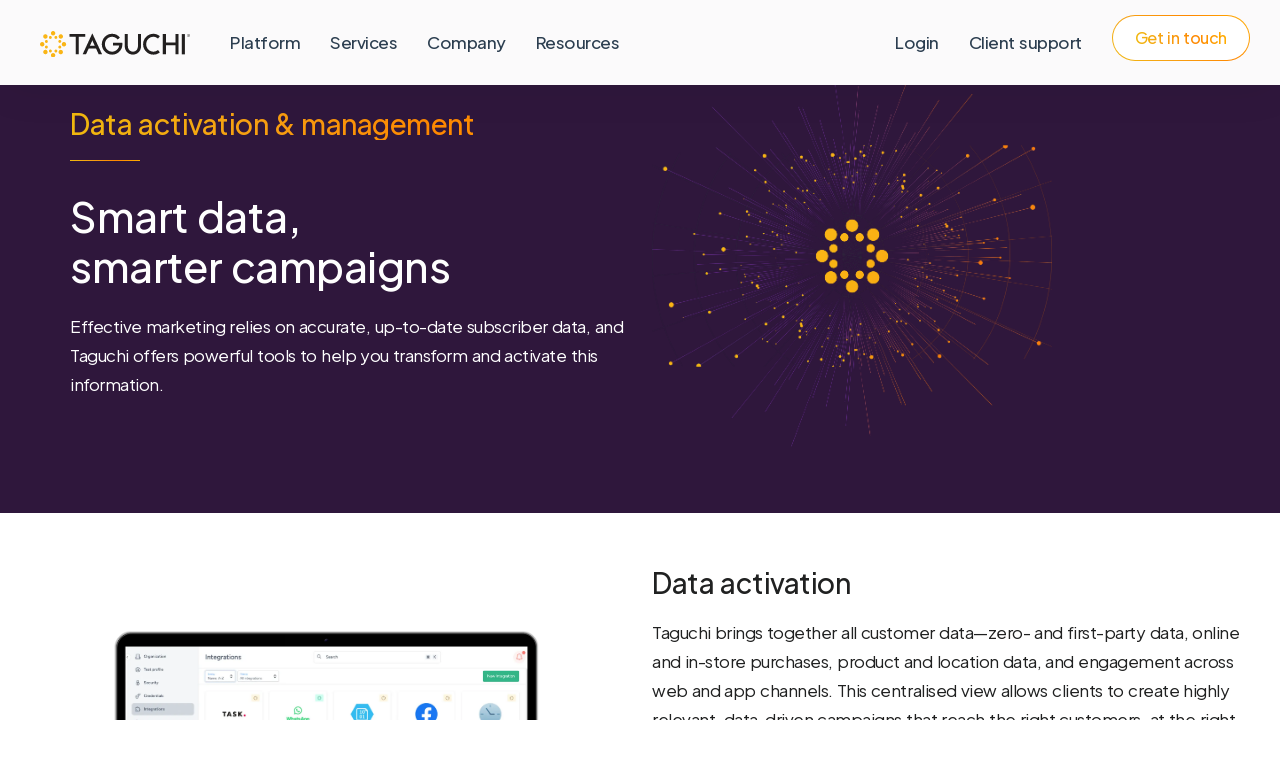

--- FILE ---
content_type: text/html
request_url: https://taguchi.com.au/platform/data/data-activation-and-management
body_size: 7475
content:
<!DOCTYPE html>
<html lang="en-AU">
<head>
    <meta charset="utf-8"/>
    <meta content="width=device-width, initial-scale=1.0" name="viewport">
    <title>Improve Campaign Performance with Smart Data Activation</title>
        <meta name="robots" content="index">

    <meta name="robots" content="follow">
<link rel="canonical" href="https://taguchi.com.au/platform/data/data-activation-and-management">
<meta name="description" content="Transform customer data into powerful behavioral marketing campaigns. Unify data across touchpoints to deliver personalized experiences based on customer actions with Taguchi." />
<meta property="description" content="Transform customer data into powerful behavioral marketing campaigns. Unify data across touchpoints to deliver personalized experiences based on customer actions with Taguchi." />
<meta name="title" content="Improve Campaign Performance with Smart Data Activation" />
<meta property="title" content="Improve Campaign Performance with Smart Data Activation" />


<meta property="og:description" content="Transform customer data into powerful behavioral marketing campaigns. Unify data across touchpoints to deliver personalized experiences based on customer actions with Taguchi." />
<meta property="og:title" content="Improve Campaign Performance with Smart Data Activation" />
    
<link rel="preconnect" href="https://fonts.googleapis.com">
<link rel="preconnect" href="https://fonts.gstatic.com" crossorigin>
<link href="https://fonts.googleapis.com/css2?family=Plus+Jakarta+Sans:ital,wght@0,400;0,500;0,600;1,400&display=swap" rel="stylesheet">
<link rel="stylesheet" href="https://maxcdn.bootstrapcdn.com/font-awesome/4.5.0/css/font-awesome.min.css">
<link rel="apple-touch-icon" sizes="180x180" href="https://taguchi.com.au/apple-touch-icon.webp">
<link rel="icon" type="image/png" sizes="32x32" href="https://taguchi.com.au/favicon-32x32.webp">
<link rel="icon" type="image/png" sizes="16x16" href="https://taguchi.com.au/favicon-16x16.webp">
<link rel="manifest" href="https://taguchi.com.au/site.webmanifest">
    <!-- Button margin -->
<style>  .btn-mod.btn-small { margin-bottom: 10px;   }  </style>
<!-- End Button margin -->
<!-- GTM Head -->
<!-- Google Tag Manager --> <script>(function(w,d,s,l,i){w[l]=w[l]||[];w[l].push({'gtm.start': new Date().getTime(),event:'gtm.js'});var f=d.getElementsByTagName(s)[0], j=d.createElement(s),dl=l!='dataLayer'?'&l='+l:'';j.async=true;j.src= 'https://www.googletagmanager.com/gtm.js?id='+i+dl;f.parentNode.insertBefore(j,f); })(window,document,'script','dataLayer','GTM-P67BWXM');</script> <!-- End Google Tag Manager -->
<!-- End GTM Head -->
<link href="https://taguchi.com.au/css/bootstrap.min.css" rel="stylesheet">
<link href="https://taguchi.com.au/css/style.css" rel="stylesheet">
<link href="https://taguchi.com.au/css/style-responsive.css" rel="stylesheet">
<link href="https://taguchi.com.au/css/vertical-rhythm.min.css" rel="stylesheet">
<link href="https://taguchi.com.au/css/magnific-popup.css" rel="stylesheet">
<link href="https://taguchi.com.au/css/owl.carousel.css" rel="stylesheet">
<link href="https://taguchi.com.au/css/splitting.css" rel="stylesheet">
<link href="https://taguchi.com.au/css/YTPlayer.css" rel="stylesheet">
<link href="https://taguchi.com.au/css/taguchi.css" rel="stylesheet"></head>

<body class="appear-animate">
    <!-- Headshot CSS -->
<style> .headshot {width: 300px; border-radius: 60px;  margin: auto; max-height: 350px;  border: 10px solid rgba(255, 255, 255, 0.5);    box-shadow: 0 0 30px rgba(255, 165, 0, 0.5);  } </style>
<!-- End Headshot CSS -->
<!-- GTM Body -->
<!-- Google Tag Manager (noscript) --> <noscript><iframe src="https://www.googletagmanager.com/ns.html?id=GTM-P67BWXM" height="0" width="0" style="display:none;visibility:hidden"></iframe></noscript> <!-- End Google Tag Manager (noscript) -->
<!-- End GTM Body -->
    <!-- Page Wrap -->
    <div class="page" id="top">

        <!-- Navigation Panel -->
        <nav class="nav-taguchi main-nav white  stick-fixed ">
            <div class="nav-taguchi">
    <ul class="main-menu-taguchi">
        <li class="logo-taguchi">
            <a href="/"> <img src="https://taguchi.com.au/taguchimedia/taguchi_logo_black_2025.svg" alt="Taguchi" width="150px"></a>
        </li>

                    <li class="menu-item-taguchi">
                <a href="https://taguchi.com.au/platform">Platform</a>

                                    <div class="mega-menu-taguchi">
                        <div class="menu-section-taguchi">
                                                                                                <h3 class="h3-taguchi">
                                                                                    Platform overview
                                                                                                                    </h3>
                                    <p><p><span style="background-color:rgb(255,255,255);color:rgb(107,114,128);">Taguchi makes it effortless to send personalised messages that blends national marketing protocol with local store expertise.</span></p><a href="https://player.vimeo.com/video/995287392" class="lightbox-gallery-1 mfp-iframe" alt="Taguchi Platform"><img src="https://taguchi.com.au/taguchimedia/taguchi-video-thumb.webp" alt="Taguchi Platform"></a>  <p>&nbsp;</p></p>
                                                                                                                                </div><div class="menu-section-taguchi">
                                                                                                                                <h3 class="h3-taguchi">
                                                                                    Channels
                                                                                                                    </h3>
                                    <p></p>
                                                                                                                                <ul class="ul-taguchi">
                                        <li class="li-taguchi">
                                            <a class="a-taguchi" href="https://taguchi.com.au/platform/channels/email" target="_self">
                                                                                                    <i class="mi-email">&nbsp; &nbsp; &nbsp; &nbsp; </i>Email
                                                                                                                                            </a>
                                        </li>
                                    </ul>
                                                                                                                                <ul class="ul-taguchi">
                                        <li class="li-taguchi">
                                            <a class="a-taguchi" href="https://taguchi.com.au/platform/channels/sms-mms" target="_self">
                                                                                                    <i class="mi-message-alt">&nbsp; &nbsp; &nbsp; &nbsp; </i>SMS/MMS
                                                                                                                                            </a>
                                        </li>
                                    </ul>
                                                                                                                                <ul class="ul-taguchi">
                                        <li class="li-taguchi">
                                            <a class="a-taguchi" href="https://taguchi.com.au/platform/channels/web-messaging" target="_self">
                                                                                                    <i class="mi-window">&nbsp; &nbsp; &nbsp; &nbsp; </i>Web messaging
                                                                                                                                            </a>
                                        </li>
                                    </ul>
                                                                                                                                <ul class="ul-taguchi">
                                        <li class="li-taguchi">
                                            <a class="a-taguchi" href="https://taguchi.com.au/platform/channels/mobile-push-notifications" target="_self">
                                                                                                    <i class="mi-mobile">&nbsp; &nbsp; &nbsp; &nbsp; </i>Mobile push notifications
                                                                                                                                            </a>
                                        </li>
                                    </ul>
                                                                                                                                <ul class="ul-taguchi">
                                        <li class="li-taguchi">
                                            <a class="a-taguchi" href="https://taguchi.com.au/platform/channels/webforms-and-landing-pages" target="_self">
                                                                                                    <i class="mi-computer">&nbsp; &nbsp; &nbsp; &nbsp; </i>Webforms &amp; landing pages
                                                                                                                                            </a>
                                        </li>
                                    </ul>
                                                                                                                                <ul class="ul-taguchi">
                                        <li class="li-taguchi">
                                            <a class="a-taguchi" href="https://taguchi.com.au/platform/channels/social-audiences" target="_self">
                                                                                                    <i class="mi-megaphone">&nbsp; &nbsp; &nbsp; &nbsp; </i>Social audiences
                                                                                                                                            </a>
                                        </li>
                                    </ul>
                                                                                                                                <ul class="ul-taguchi">
                                        <li class="li-taguchi">
                                            <a class="a-taguchi" href="https://taguchi.com.au/platform/channels/messaging-platforms" target="_self">
                                                                                                    <i class="mi-message">&nbsp; &nbsp; &nbsp; &nbsp; </i>Messaging platforms
                                                                                                                                            </a>
                                        </li>
                                    </ul>
                                                                                                                                </div><div class="menu-section-taguchi">
                                                                                                                                <h3 class="h3-taguchi">
                                                                                    Design
                                                                                                                    </h3>
                                    <p></p>
                                                                                                                                <ul class="ul-taguchi">
                                        <li class="li-taguchi">
                                            <a class="a-taguchi" href="https://taguchi.com.au/platform/design/personalisation" target="_self">
                                                                                                    Personalisation
                                                                                                                                            </a>
                                        </li>
                                    </ul>
                                                                                                                                <ul class="ul-taguchi">
                                        <li class="li-taguchi">
                                            <a class="a-taguchi" href="https://taguchi.com.au/platform/design/intelligent-content-management" target="_self">
                                                                                                    Intelligent content management
                                                                                                                                            </a>
                                        </li>
                                    </ul>
                                                                                                                                <ul class="ul-taguchi">
                                        <li class="li-taguchi">
                                            <a class="a-taguchi" href="https://taguchi.com.au/platform/design/asset-management" target="_self">
                                                                                                    Asset management
                                                                                                                                            </a>
                                        </li>
                                    </ul>
                                                                                                                                <h3 class="h3-taguchi">
                                                                                    Distribution
                                                                                                                    </h3>
                                    <p></p>
                                                                                                                                <ul class="ul-taguchi">
                                        <li class="li-taguchi">
                                            <a class="a-taguchi" href="https://taguchi.com.au/platform/distribution/multichannel-messaging" target="_self">
                                                                                                    Multichannel messaging
                                                                                                                                            </a>
                                        </li>
                                    </ul>
                                                                                                                                <ul class="ul-taguchi">
                                        <li class="li-taguchi">
                                            <a class="a-taguchi" href="https://taguchi.com.au/platform/distribution/customer-journey" target="_self">
                                                                                                    Customer journey
                                                                                                                                            </a>
                                        </li>
                                    </ul>
                                                                                                                                <ul class="ul-taguchi">
                                        <li class="li-taguchi">
                                            <a class="a-taguchi" href="https://taguchi.com.au/platform/distribution/franchise-marketing" target="_self">
                                                                                                    Franchise marketing
                                                                                                                                            </a>
                                        </li>
                                    </ul>
                                                                                                                                </div><div class="menu-section-taguchi">
                                                                                                                                <h3 class="h3-taguchi">
                                                                                    Data
                                                                                                                    </h3>
                                    <p></p>
                                                                                                                                <ul class="ul-taguchi">
                                        <li class="li-taguchi">
                                            <a class="a-taguchi" href="https://taguchi.com.au/platform/data/data-activation-and-management" target="_self">
                                                                                                    Data activation &amp; management
                                                                                                                                            </a>
                                        </li>
                                    </ul>
                                                                                                                                <ul class="ul-taguchi">
                                        <li class="li-taguchi">
                                            <a class="a-taguchi" href="https://taguchi.com.au/platform/data/ai-and-machine-learning" target="_self">
                                                                                                    AI &amp; machine learning
                                                                                                                                            </a>
                                        </li>
                                    </ul>
                                                                                                                                <ul class="ul-taguchi">
                                        <li class="li-taguchi">
                                            <a class="a-taguchi" href="https://taguchi.com.au/platform/data/insights-and-analytics" target="_self">
                                                                                                    Insights &amp; analytics
                                                                                                                                            </a>
                                        </li>
                                    </ul>
                                                                                    </div>
                    </div>
                            </li>
                    <li class="menu-item-taguchi">
                <a href="https://taguchi.com.au/services">Services</a>

                                    <div class="mega-menu-taguchi">
                        <div class="menu-section-taguchi">
                                                                                                <h3 class="h3-taguchi">
                                                                                    Our services
                                                                                                                    </h3>
                                    <p><p><span style="background-color:rgb(255,255,255);color:rgb(107,114,128);">The friendly and highly trained Taguchi team are located in Australia &amp; Singapore. Our team can help you with whatever support you need, from platform training to strategy sessions.&nbsp;</span></p></p>
                                                                                                                                </div><div class="menu-section-taguchi">
                                                                                                                                <ul class="ul-taguchi">
                                        <li class="li-taguchi">
                                            <a class="a-taguchi" href="https://taguchi.com.au/services/implementation-and-onboarding" target="_self">
                                                                                                    Implementation &amp; onboarding
                                                                                                                                            </a>
                                        </li>
                                    </ul>
                                                                                                                                <ul class="ul-taguchi">
                                        <li class="li-taguchi">
                                            <a class="a-taguchi" href="https://taguchi.com.au/services/training" target="_self">
                                                                                                    Training
                                                                                                                                            </a>
                                        </li>
                                    </ul>
                                                                                                                                <ul class="ul-taguchi">
                                        <li class="li-taguchi">
                                            <a class="a-taguchi" href="https://taguchi.com.au/services/professional-services" target="_self">
                                                                                                    Professional services
                                                                                                                                            </a>
                                        </li>
                                    </ul>
                                                                                                                                <ul class="ul-taguchi">
                                        <li class="li-taguchi">
                                            <a class="a-taguchi" href="https://taguchi.com.au/services/strategic-navigation" target="_self">
                                                                                                    Strategic navigation
                                                                                                                                            </a>
                                        </li>
                                    </ul>
                                                                                                                                <ul class="ul-taguchi">
                                        <li class="li-taguchi">
                                            <a class="a-taguchi" href="https://taguchi.com.au/services/campaign-management-and-deployment" target="_self">
                                                                                                    Campaign management &amp; deployment
                                                                                                                                            </a>
                                        </li>
                                    </ul>
                                                                                    </div>
                    </div>
                            </li>
                    <li class="menu-item-taguchi">
                <a href="https://taguchi.com.au/company/about-taguchi">Company</a>

                                    <div class="mega-menu-taguchi">
                        <div class="menu-section-taguchi">
                                                                                                <h3 class="h3-taguchi">
                                                                                    <a class="h3-taguchi" href="https://taguchi.com.au/company/about-taguchi">Taguchi at a glance</a>
                                                                                                                    </h3>
                                    <p><figure class="table"><table><tbody><tr><td><p>&nbsp;</p><figure class="image"><img src="https://taguchi.com.au/taguchimedia/spark_2024-09-14-054818_bern.svg" width="50px"></figure><p>&nbsp;</p></td><td>&nbsp;</td><td>&nbsp;</td><td><figure class="image"><img style="aspect-ratio:100/100;" src="https://taguchi.com.au/taguchimedia/TG25097_Website_image_revisions_award_badge_black-and-gold.svg" width="100" height="100"></figure></td></tr></tbody></table></figure><p style="margin-left:0px;">Taguchi is an award winning distributed customer engagement platform established in Australia in 2009 and currently, has offices in Melbourne and Singapore. Our technology is used across a variety of industries to facilitate programs and provide insights associated with digital marketing, loyalty engagement, customer re-targeting campaigns, marketing automation and local area marketing.</p></p>
                                                                                                                                </div><div class="menu-section-taguchi">
                                                                                                                                <h3 class="h3-taguchi">
                                                                                    Company
                                                                                                                    </h3>
                                    <p></p>
                                                                                                                                <ul class="ul-taguchi">
                                        <li class="li-taguchi">
                                            <a class="a-taguchi" href="https://taguchi.com.au/company/about-taguchi" target="_self">
                                                                                                    About Taguchi
                                                                                                                                            </a>
                                        </li>
                                    </ul>
                                                                                                                                <ul class="ul-taguchi">
                                        <li class="li-taguchi">
                                            <a class="a-taguchi" href="https://taguchi.com.au/company/accreditations" target="_self">
                                                                                                    Accreditations
                                                                                                                                            </a>
                                        </li>
                                    </ul>
                                                                                                                                <ul class="ul-taguchi">
                                        <li class="li-taguchi">
                                            <a class="a-taguchi" href="https://taguchi.com.au/company/partnerships" target="_self">
                                                                                                    Partnerships
                                                                                                                                            </a>
                                        </li>
                                    </ul>
                                                                                                                                <ul class="ul-taguchi">
                                        <li class="li-taguchi">
                                            <a class="a-taguchi" href="https://taguchi.com.au/company/press" target="_self">
                                                                                                    Press &amp; media
                                                                                                                                            </a>
                                        </li>
                                    </ul>
                                                                                                                                <ul class="ul-taguchi">
                                        <li class="li-taguchi">
                                            <a class="a-taguchi" href="https://taguchi.com.au/company/careers" target="_self">
                                                                                                    Careers
                                                                                                                                            </a>
                                        </li>
                                    </ul>
                                                                                                                                <ul class="ul-taguchi">
                                        <li class="li-taguchi">
                                            <a class="a-taguchi" href="https://taguchi.com.au/contact" target="_self">
                                                                                                    Contact us
                                                                                                                                            </a>
                                        </li>
                                    </ul>
                                                                                                                                </div><div class="menu-section-taguchi">
                                                                                    </div>
                    </div>
                            </li>
                    <li class="menu-item-taguchi">
                <a href="https://taguchi.com.au/resources">Resources</a>

                                    <div class="mega-menu-taguchi">
                        <div class="menu-section-taguchi">
                                                                                                <h3 class="h3-taguchi">
                                                                                    <a class="h3-taguchi" href="https://taguchi.com.au/resources/case-studies">Case studies</a>
                                                                                                                    </h3>
                                    <p></p>
                                                                                                                                <ul class="ul-taguchi">
                                        <li class="li-taguchi">
                                            <a class="a-taguchi" href="https://taguchi.com.au/resources/case-studies/taguchi-vetxtend-2025" target="_self">
                                                                                                    VetXtend
                                                                                                                                                    <span class="highlight-taguchi"> New</span>
                                                                                            </a>
                                        </li>
                                    </ul>
                                                                                                                                <ul class="ul-taguchi">
                                        <li class="li-taguchi">
                                            <a class="a-taguchi" href="https://taguchi.com.au/resources/case-studies/taguchi-sushi-sushi" target="_self">
                                                                                                    Sushi Sushi
                                                                                                                                                    <span class="highlight-taguchi"> New</span>
                                                                                            </a>
                                        </li>
                                    </ul>
                                                                                                                                <ul class="ul-taguchi">
                                        <li class="li-taguchi">
                                            <a class="a-taguchi" href="https://taguchi.com.au/resources/case-studies/taguchi-endota-spa" target="_self">
                                                                                                    Endota
                                                                                                                                                    <span class="highlight-taguchi"> New</span>
                                                                                            </a>
                                        </li>
                                    </ul>
                                                                                                                                <ul class="ul-taguchi">
                                        <li class="li-taguchi">
                                            <a class="a-taguchi" href="https://taguchi.com.au/resources/case-studies/taguchi-dominos-2" target="_self">
                                                                                                    Domino&#039;s
                                                                                                                                                    <span class="highlight-taguchi"> New</span>
                                                                                            </a>
                                        </li>
                                    </ul>
                                                                                                                                <ul class="ul-taguchi">
                                        <li class="li-taguchi">
                                            <a class="a-taguchi" href="https://taguchi.com.au/resources/case-studies/taguchi-vetxtend" target="_self">
                                                                                                    VetXtend
                                                                                                                                            </a>
                                        </li>
                                    </ul>
                                                                                                                                <ul class="ul-taguchi">
                                        <li class="li-taguchi">
                                            <a class="a-taguchi" href="https://taguchi.com.au/resources/case-studies/taguchi-dominos" target="_self">
                                                                                                    Domino&#039;s
                                                                                                                                            </a>
                                        </li>
                                    </ul>
                                                                                                                                <ul class="ul-taguchi">
                                        <li class="li-taguchi">
                                            <a class="a-taguchi" href="https://taguchi.com.au/resources/case-studies/taguchi-accor" target="_self">
                                                                                                    Accor
                                                                                                                                            </a>
                                        </li>
                                    </ul>
                                                                                                                                <ul class="ul-taguchi">
                                        <li class="li-taguchi">
                                            <a class="a-taguchi" href="https://taguchi.com.au/resources/case-studies/taguchi-national-optical-care" target="_self">
                                                                                                    NOC
                                                                                                                                            </a>
                                        </li>
                                    </ul>
                                                                                                                                <ul class="ul-taguchi">
                                        <li class="li-taguchi">
                                            <a class="a-taguchi" href="https://taguchi.com.au/resources/case-studies/taguchi-endota" target="_self">
                                                                                                    Endota
                                                                                                                                            </a>
                                        </li>
                                    </ul>
                                                                                                                                <ul class="ul-taguchi">
                                        <li class="li-taguchi">
                                            <a class="a-taguchi" href="https://taguchi.com.au/resources/case-studies/taguchi-foodco" target="_self">
                                                                                                    Foodco
                                                                                                                                            </a>
                                        </li>
                                    </ul>
                                                                                                                                </div><div class="menu-section-taguchi">
                                                                                                                                <h3 class="h3-taguchi">
                                                                                    Exclusive content
                                                                                                                    </h3>
                                    <p></p>
                                                                                                                                <ul class="ul-taguchi">
                                        <li class="li-taguchi">
                                            <a class="a-taguchi" href="https://taguchi.com.au/resources/videos" target="_self">
                                                                                                    Video library
                                                                                                                                            </a>
                                        </li>
                                    </ul>
                                                                                                                                <ul class="ul-taguchi">
                                        <li class="li-taguchi">
                                            <a class="a-taguchi" href="https://taguchi.com.au/resources/blog" target="_self">
                                                                                                    Taguchi Blog
                                                                                                                                            </a>
                                        </li>
                                    </ul>
                                                                                                                                </div><div class="menu-section-taguchi">
                                                                                    </div>
                    </div>
                            </li>
        
        <div class="menu-to-right">
                            <li class="menu-item-taguchi">
                    <a href="https://login.taguchi.com.au/" target="_blank">
                                                    Login
                                            </a>
                </li>
                            <li class="menu-item-taguchi">
                    <a href="https://support.taguchi.com.au/" target="_blank">
                                                    Client support
                                            </a>
                </li>
                            <li class="menu-item-taguchi">
                    <a href="https://taguchi.com.au/contact" target="_self">
                                                    <span class="btn btn-mod btn-border-grad btn-small btn-round"><span data-btn-animate="y">Get in touch</span></span>
                                            </a>
                </li>
                    </div>
    </ul>
</div>
        </nav>
        <style>
  .mobile-only {
    display: none;
  }

  @media only screen and (max-width: 768px) {
    .mobile-only {
      display: block;
    }
  }
</style>
<div class="mobile-only">
<!-- Mobile Navigation Panel -->
            <nav class="main-nav white stick-fixed wow-menubar">
                <div class="main-nav-sub full-wrapper">
                    

                    <div class="nav-logo-wrap local-scroll">
                        <a href="/" class="logo">
                            <img src="https://taguchi.com.au/taguchimedia/taguchi_logo_black_2025.svg" alt="Taguchi" width="105px" />
                        </a>
                    </div>
                    
                    <!-- Mobile Menu Button -->
                    <div class="mobile-nav" role="button" tabindex="0">
                        <i class="mobile-nav-icon"></i>
                        <span class="visually-hidden">Menu</span>
                    </div>


                    <!-- Main Menu -->
                    <div class="inner-nav desktop-nav">

                        <ul class="clearlist local-scroll">
                    	                            
                            <!-- Item With Sub -->
                            <li>
                                <a href="https://taguchi.com.au/platform" class="mn-has-sub active">Platform <i class="mi-chevron-down"></i></a>


                                <!-- Sub Megamenu -->
                                <ul class="mn-sub mn-has-multi">
                                            <li>
                                                <a href="https://taguchi.com.au/platform">Platform</a>
                                            </li>
                                                                        
                                    <!-- Sub Column -->
                                    <li class="mn-sub-multi">


                           													                                        
                                    </li>
                                    <!-- End Sub Column -->                                    
                                                                        
                                    <!-- Sub Column -->
                                    <li class="mn-sub-multi">


                           		                                        
                                    </li>
                                    <!-- End Sub Column -->                                    
                                                                        
                                    <!-- Sub Column -->
                                    <li class="mn-sub-multi">


                           														<span class="mn-group-title"><b>Channels</b></span>
						<p></p>		
											                                        
                                    </li>
                                    <!-- End Sub Column -->                                    
                                                                        
                                    <!-- Sub Column -->
                                    <li class="mn-sub-multi">


                           		   
                                        <ul>

                                            <li>
                                                <a href="https://taguchi.com.au/platform/channels/email" target="_self">Email</a>
                                            </li>
                                        </ul>
                                                                                
                                    </li>
                                    <!-- End Sub Column -->                                    
                                                                        
                                    <!-- Sub Column -->
                                    <li class="mn-sub-multi">


                           		   
                                        <ul>

                                            <li>
                                                <a href="https://taguchi.com.au/platform/channels/sms-mms" target="_self">SMS/MMS</a>
                                            </li>
                                        </ul>
                                                                                
                                    </li>
                                    <!-- End Sub Column -->                                    
                                                                        
                                    <!-- Sub Column -->
                                    <li class="mn-sub-multi">


                           		   
                                        <ul>

                                            <li>
                                                <a href="https://taguchi.com.au/platform/channels/web-messaging" target="_self">Web messaging</a>
                                            </li>
                                        </ul>
                                                                                
                                    </li>
                                    <!-- End Sub Column -->                                    
                                                                        
                                    <!-- Sub Column -->
                                    <li class="mn-sub-multi">


                           		   
                                        <ul>

                                            <li>
                                                <a href="https://taguchi.com.au/platform/channels/mobile-push-notifications" target="_self">Mobile push notifications</a>
                                            </li>
                                        </ul>
                                                                                
                                    </li>
                                    <!-- End Sub Column -->                                    
                                                                        
                                    <!-- Sub Column -->
                                    <li class="mn-sub-multi">


                           		   
                                        <ul>

                                            <li>
                                                <a href="https://taguchi.com.au/platform/channels/webforms-and-landing-pages" target="_self">Webforms &amp; landing pages</a>
                                            </li>
                                        </ul>
                                                                                
                                    </li>
                                    <!-- End Sub Column -->                                    
                                                                        
                                    <!-- Sub Column -->
                                    <li class="mn-sub-multi">


                           		   
                                        <ul>

                                            <li>
                                                <a href="https://taguchi.com.au/platform/channels/social-audiences" target="_self">Social audiences</a>
                                            </li>
                                        </ul>
                                                                                
                                    </li>
                                    <!-- End Sub Column -->                                    
                                                                        
                                    <!-- Sub Column -->
                                    <li class="mn-sub-multi">


                           		   
                                        <ul>

                                            <li>
                                                <a href="https://taguchi.com.au/platform/channels/messaging-platforms" target="_self">Messaging platforms</a>
                                            </li>
                                        </ul>
                                                                                
                                    </li>
                                    <!-- End Sub Column -->                                    
                                                                        
                                    <!-- Sub Column -->
                                    <li class="mn-sub-multi">


                           		                                        
                                    </li>
                                    <!-- End Sub Column -->                                    
                                                                        
                                    <!-- Sub Column -->
                                    <li class="mn-sub-multi">


                           														<span class="mn-group-title"><b>Design</b></span>
						<p></p>		
											                                        
                                    </li>
                                    <!-- End Sub Column -->                                    
                                                                        
                                    <!-- Sub Column -->
                                    <li class="mn-sub-multi">


                           		   
                                        <ul>

                                            <li>
                                                <a href="https://taguchi.com.au/platform/design/personalisation" target="_self">Personalisation</a>
                                            </li>
                                        </ul>
                                                                                
                                    </li>
                                    <!-- End Sub Column -->                                    
                                                                        
                                    <!-- Sub Column -->
                                    <li class="mn-sub-multi">


                           		   
                                        <ul>

                                            <li>
                                                <a href="https://taguchi.com.au/platform/design/intelligent-content-management" target="_self">Intelligent content management</a>
                                            </li>
                                        </ul>
                                                                                
                                    </li>
                                    <!-- End Sub Column -->                                    
                                                                        
                                    <!-- Sub Column -->
                                    <li class="mn-sub-multi">


                           		   
                                        <ul>

                                            <li>
                                                <a href="https://taguchi.com.au/platform/design/asset-management" target="_self">Asset management</a>
                                            </li>
                                        </ul>
                                                                                
                                    </li>
                                    <!-- End Sub Column -->                                    
                                                                        
                                    <!-- Sub Column -->
                                    <li class="mn-sub-multi">


                           														<span class="mn-group-title"><b>Distribution</b></span>
						<p></p>		
											                                        
                                    </li>
                                    <!-- End Sub Column -->                                    
                                                                        
                                    <!-- Sub Column -->
                                    <li class="mn-sub-multi">


                           		   
                                        <ul>

                                            <li>
                                                <a href="https://taguchi.com.au/platform/distribution/multichannel-messaging" target="_self">Multichannel messaging</a>
                                            </li>
                                        </ul>
                                                                                
                                    </li>
                                    <!-- End Sub Column -->                                    
                                                                        
                                    <!-- Sub Column -->
                                    <li class="mn-sub-multi">


                           		   
                                        <ul>

                                            <li>
                                                <a href="https://taguchi.com.au/platform/distribution/customer-journey" target="_self">Customer journey</a>
                                            </li>
                                        </ul>
                                                                                
                                    </li>
                                    <!-- End Sub Column -->                                    
                                                                        
                                    <!-- Sub Column -->
                                    <li class="mn-sub-multi">


                           		   
                                        <ul>

                                            <li>
                                                <a href="https://taguchi.com.au/platform/distribution/franchise-marketing" target="_self">Franchise marketing</a>
                                            </li>
                                        </ul>
                                                                                
                                    </li>
                                    <!-- End Sub Column -->                                    
                                                                        
                                    <!-- Sub Column -->
                                    <li class="mn-sub-multi">


                           		                                        
                                    </li>
                                    <!-- End Sub Column -->                                    
                                                                        
                                    <!-- Sub Column -->
                                    <li class="mn-sub-multi">


                           														<span class="mn-group-title"><b>Data</b></span>
						<p></p>		
											                                        
                                    </li>
                                    <!-- End Sub Column -->                                    
                                                                        
                                    <!-- Sub Column -->
                                    <li class="mn-sub-multi">


                           		   
                                        <ul>

                                            <li>
                                                <a href="https://taguchi.com.au/platform/data/data-activation-and-management" target="_self">Data activation &amp; management</a>
                                            </li>
                                        </ul>
                                                                                
                                    </li>
                                    <!-- End Sub Column -->                                    
                                                                        
                                    <!-- Sub Column -->
                                    <li class="mn-sub-multi">


                           		   
                                        <ul>

                                            <li>
                                                <a href="https://taguchi.com.au/platform/data/ai-and-machine-learning" target="_self">AI &amp; machine learning</a>
                                            </li>
                                        </ul>
                                                                                
                                    </li>
                                    <!-- End Sub Column -->                                    
                                                                        
                                    <!-- Sub Column -->
                                    <li class="mn-sub-multi">


                           		   
                                        <ul>

                                            <li>
                                                <a href="https://taguchi.com.au/platform/data/insights-and-analytics" target="_self">Insights &amp; analytics</a>
                                            </li>
                                        </ul>
                                                                                
                                    </li>
                                    <!-- End Sub Column -->                                    
                                                                        
                                    
                                </ul>
                                <!-- End Sub Megamenu -->


                            </li>
                            <!-- End Item With Sub -->
                   	                                
                            <!-- Item With Sub -->
                            <li>
                                <a href="https://taguchi.com.au/services" class="mn-has-sub active">Services <i class="mi-chevron-down"></i></a>


                                <!-- Sub Megamenu -->
                                <ul class="mn-sub mn-has-multi">
                                            <li>
                                                <a href="https://taguchi.com.au/services">Services</a>
                                            </li>
                                                                        
                                    <!-- Sub Column -->
                                    <li class="mn-sub-multi">


                           													                                        
                                    </li>
                                    <!-- End Sub Column -->                                    
                                                                        
                                    <!-- Sub Column -->
                                    <li class="mn-sub-multi">


                           		                                        
                                    </li>
                                    <!-- End Sub Column -->                                    
                                                                        
                                    <!-- Sub Column -->
                                    <li class="mn-sub-multi">


                           		   
                                        <ul>

                                            <li>
                                                <a href="https://taguchi.com.au/services/implementation-and-onboarding" target="_self">Implementation &amp; onboarding</a>
                                            </li>
                                        </ul>
                                                                                
                                    </li>
                                    <!-- End Sub Column -->                                    
                                                                        
                                    <!-- Sub Column -->
                                    <li class="mn-sub-multi">


                           		   
                                        <ul>

                                            <li>
                                                <a href="https://taguchi.com.au/services/training" target="_self">Training</a>
                                            </li>
                                        </ul>
                                                                                
                                    </li>
                                    <!-- End Sub Column -->                                    
                                                                        
                                    <!-- Sub Column -->
                                    <li class="mn-sub-multi">


                           		   
                                        <ul>

                                            <li>
                                                <a href="https://taguchi.com.au/services/professional-services" target="_self">Professional services</a>
                                            </li>
                                        </ul>
                                                                                
                                    </li>
                                    <!-- End Sub Column -->                                    
                                                                        
                                    <!-- Sub Column -->
                                    <li class="mn-sub-multi">


                           		   
                                        <ul>

                                            <li>
                                                <a href="https://taguchi.com.au/services/strategic-navigation" target="_self">Strategic navigation</a>
                                            </li>
                                        </ul>
                                                                                
                                    </li>
                                    <!-- End Sub Column -->                                    
                                                                        
                                    <!-- Sub Column -->
                                    <li class="mn-sub-multi">


                           		   
                                        <ul>

                                            <li>
                                                <a href="https://taguchi.com.au/services/campaign-management-and-deployment" target="_self">Campaign management &amp; deployment</a>
                                            </li>
                                        </ul>
                                                                                
                                    </li>
                                    <!-- End Sub Column -->                                    
                                                                        
                                    
                                </ul>
                                <!-- End Sub Megamenu -->


                            </li>
                            <!-- End Item With Sub -->
                   	                                
                            <!-- Item With Sub -->
                            <li>
                                <a href="https://taguchi.com.au/company/about-taguchi" class="mn-has-sub active">Company <i class="mi-chevron-down"></i></a>


                                <!-- Sub Megamenu -->
                                <ul class="mn-sub mn-has-multi">
                                            <li>
                                                <a href="https://taguchi.com.au/company/about-taguchi">Company</a>
                                            </li>
                                                                        
                                    <!-- Sub Column -->
                                    <li class="mn-sub-multi">


                           													                                        
                                    </li>
                                    <!-- End Sub Column -->                                    
                                                                        
                                    <!-- Sub Column -->
                                    <li class="mn-sub-multi">


                           		                                        
                                    </li>
                                    <!-- End Sub Column -->                                    
                                                                        
                                    <!-- Sub Column -->
                                    <li class="mn-sub-multi">


                           														<span class="mn-group-title"><b>Company</b></span>
						<p></p>		
											                                        
                                    </li>
                                    <!-- End Sub Column -->                                    
                                                                        
                                    <!-- Sub Column -->
                                    <li class="mn-sub-multi">


                           		   
                                        <ul>

                                            <li>
                                                <a href="https://taguchi.com.au/company/about-taguchi" target="_self">About Taguchi</a>
                                            </li>
                                        </ul>
                                                                                
                                    </li>
                                    <!-- End Sub Column -->                                    
                                                                        
                                    <!-- Sub Column -->
                                    <li class="mn-sub-multi">


                           		   
                                        <ul>

                                            <li>
                                                <a href="https://taguchi.com.au/company/accreditations" target="_self">Accreditations</a>
                                            </li>
                                        </ul>
                                                                                
                                    </li>
                                    <!-- End Sub Column -->                                    
                                                                        
                                    <!-- Sub Column -->
                                    <li class="mn-sub-multi">


                           		   
                                        <ul>

                                            <li>
                                                <a href="https://taguchi.com.au/company/partnerships" target="_self">Partnerships</a>
                                            </li>
                                        </ul>
                                                                                
                                    </li>
                                    <!-- End Sub Column -->                                    
                                                                        
                                    <!-- Sub Column -->
                                    <li class="mn-sub-multi">


                           		   
                                        <ul>

                                            <li>
                                                <a href="https://taguchi.com.au/company/press" target="_self">Press &amp; media</a>
                                            </li>
                                        </ul>
                                                                                
                                    </li>
                                    <!-- End Sub Column -->                                    
                                                                        
                                    <!-- Sub Column -->
                                    <li class="mn-sub-multi">


                           		   
                                        <ul>

                                            <li>
                                                <a href="https://taguchi.com.au/company/careers" target="_self">Careers</a>
                                            </li>
                                        </ul>
                                                                                
                                    </li>
                                    <!-- End Sub Column -->                                    
                                                                        
                                    <!-- Sub Column -->
                                    <li class="mn-sub-multi">


                           		   
                                        <ul>

                                            <li>
                                                <a href="https://taguchi.com.au/contact" target="_self">Contact us</a>
                                            </li>
                                        </ul>
                                                                                
                                    </li>
                                    <!-- End Sub Column -->                                    
                                                                        
                                    <!-- Sub Column -->
                                    <li class="mn-sub-multi">


                           		                                        
                                    </li>
                                    <!-- End Sub Column -->                                    
                                                                        
                                    
                                </ul>
                                <!-- End Sub Megamenu -->


                            </li>
                            <!-- End Item With Sub -->
                   	                                
                            <!-- Item With Sub -->
                            <li>
                                <a href="https://taguchi.com.au/resources" class="mn-has-sub active">Resources <i class="mi-chevron-down"></i></a>


                                <!-- Sub Megamenu -->
                                <ul class="mn-sub mn-has-multi">
                                            <li>
                                                <a href="https://taguchi.com.au/resources">Resources</a>
                                            </li>
                                                                        
                                    <!-- Sub Column -->
                                    <li class="mn-sub-multi">


                           														<span class="mn-group-title"><b>Case studies</b></span>
						<p></p>		
											                                        
                                    </li>
                                    <!-- End Sub Column -->                                    
                                                                        
                                    <!-- Sub Column -->
                                    <li class="mn-sub-multi">


                           		   
                                        <ul>

                                            <li>
                                                <a href="https://taguchi.com.au/resources/case-studies/taguchi-vetxtend-2025" target="_self">VetXtend</a>
                                            </li>
                                        </ul>
                                                                                
                                    </li>
                                    <!-- End Sub Column -->                                    
                                                                        
                                    <!-- Sub Column -->
                                    <li class="mn-sub-multi">


                           		   
                                        <ul>

                                            <li>
                                                <a href="https://taguchi.com.au/resources/case-studies/taguchi-sushi-sushi" target="_self">Sushi Sushi</a>
                                            </li>
                                        </ul>
                                                                                
                                    </li>
                                    <!-- End Sub Column -->                                    
                                                                        
                                    <!-- Sub Column -->
                                    <li class="mn-sub-multi">


                           		   
                                        <ul>

                                            <li>
                                                <a href="https://taguchi.com.au/resources/case-studies/taguchi-endota-spa" target="_self">Endota</a>
                                            </li>
                                        </ul>
                                                                                
                                    </li>
                                    <!-- End Sub Column -->                                    
                                                                        
                                    <!-- Sub Column -->
                                    <li class="mn-sub-multi">


                           		   
                                        <ul>

                                            <li>
                                                <a href="https://taguchi.com.au/resources/case-studies/taguchi-dominos-2" target="_self">Domino&#039;s</a>
                                            </li>
                                        </ul>
                                                                                
                                    </li>
                                    <!-- End Sub Column -->                                    
                                                                        
                                    <!-- Sub Column -->
                                    <li class="mn-sub-multi">


                           		   
                                        <ul>

                                            <li>
                                                <a href="https://taguchi.com.au/resources/case-studies/taguchi-vetxtend" target="_self">VetXtend</a>
                                            </li>
                                        </ul>
                                                                                
                                    </li>
                                    <!-- End Sub Column -->                                    
                                                                        
                                    <!-- Sub Column -->
                                    <li class="mn-sub-multi">


                           		   
                                        <ul>

                                            <li>
                                                <a href="https://taguchi.com.au/resources/case-studies/taguchi-dominos" target="_self">Domino&#039;s</a>
                                            </li>
                                        </ul>
                                                                                
                                    </li>
                                    <!-- End Sub Column -->                                    
                                                                        
                                    <!-- Sub Column -->
                                    <li class="mn-sub-multi">


                           		   
                                        <ul>

                                            <li>
                                                <a href="https://taguchi.com.au/resources/case-studies/taguchi-accor" target="_self">Accor</a>
                                            </li>
                                        </ul>
                                                                                
                                    </li>
                                    <!-- End Sub Column -->                                    
                                                                        
                                    <!-- Sub Column -->
                                    <li class="mn-sub-multi">


                           		   
                                        <ul>

                                            <li>
                                                <a href="https://taguchi.com.au/resources/case-studies/taguchi-national-optical-care" target="_self">NOC</a>
                                            </li>
                                        </ul>
                                                                                
                                    </li>
                                    <!-- End Sub Column -->                                    
                                                                        
                                    <!-- Sub Column -->
                                    <li class="mn-sub-multi">


                           		   
                                        <ul>

                                            <li>
                                                <a href="https://taguchi.com.au/resources/case-studies/taguchi-endota" target="_self">Endota</a>
                                            </li>
                                        </ul>
                                                                                
                                    </li>
                                    <!-- End Sub Column -->                                    
                                                                        
                                    <!-- Sub Column -->
                                    <li class="mn-sub-multi">


                           		   
                                        <ul>

                                            <li>
                                                <a href="https://taguchi.com.au/resources/case-studies/taguchi-foodco" target="_self">Foodco</a>
                                            </li>
                                        </ul>
                                                                                
                                    </li>
                                    <!-- End Sub Column -->                                    
                                                                        
                                    <!-- Sub Column -->
                                    <li class="mn-sub-multi">


                           		                                        
                                    </li>
                                    <!-- End Sub Column -->                                    
                                                                        
                                    <!-- Sub Column -->
                                    <li class="mn-sub-multi">


                           														<span class="mn-group-title"><b>Exclusive content</b></span>
						<p></p>		
											                                        
                                    </li>
                                    <!-- End Sub Column -->                                    
                                                                        
                                    <!-- Sub Column -->
                                    <li class="mn-sub-multi">


                           		   
                                        <ul>

                                            <li>
                                                <a href="https://taguchi.com.au/resources/videos" target="_self">Video library</a>
                                            </li>
                                        </ul>
                                                                                
                                    </li>
                                    <!-- End Sub Column -->                                    
                                                                        
                                    <!-- Sub Column -->
                                    <li class="mn-sub-multi">


                           		   
                                        <ul>

                                            <li>
                                                <a href="https://taguchi.com.au/resources/blog" target="_self">Taguchi Blog</a>
                                            </li>
                                        </ul>
                                                                                
                                    </li>
                                    <!-- End Sub Column -->                                    
                                                                        
                                    <!-- Sub Column -->
                                    <li class="mn-sub-multi">


                           		                                        
                                    </li>
                                    <!-- End Sub Column -->                                    
                                                                        
                                    
                                </ul>
                                <!-- End Sub Megamenu -->


                            </li>
                            <!-- End Item With Sub -->
                   	      
                            
                        <ul class="items-end clearlist">
                            
                                                                                 
                            <li><a href="https://login.taguchi.com.au/" class="opacity-1 no-hover" target="_blank"><span class="link-hover-anim underline " data-link-animate="y">Login</span></a></li>
		                                                                 
                            <li><a href="https://support.taguchi.com.au/" class="opacity-1 no-hover" target="_blank"><span class="link-hover-anim underline " data-link-animate="y">Client support</span></a></li>
		                                                                 
                            <li><a href="https://taguchi.com.au/contact" class="opacity-1 no-hover" target="_self"><span class="link-hover-anim underline " data-link-animate="y">Get in touch</span></a></li>
		                                       
                        </ul>                        
                    </div>
                    <!-- End Main Menu -->

                </div>
            </nav>
            <!-- End Mobile Navigation Panel -->
</div>
        <!-- End Navigation Panel -->

                    <main id="main">
                                                            <!-- Multiple Column -->
                        <style>
hr, .hr {
    border: none;              
    height: 2px;               
    background-color: #d76238; 
    background: var(--gradient-primary-1);   
    margin: 10px 30px 30px 40px;            
    width: 70px;  
    opacity: 1;                            
}
</style>

                                                                                          <!-- Multiple Column -->
<section  class="light-content" style="background-color: #2f173c; padding-top: ; padding-bottom: ; ">
<div class="container relative">
<!-- Two Col -->
<div class="row">
                            
<!-- Col 1 -->                            
<div class="col-sm-6 mb-40">
<div class="wow fadeInUp">
<h3 class="h3-gradient" style="margin-left:40px;">&nbsp;</h3><p style="margin-left:40px;">&nbsp;</p><h3 class="h3-gradient" style="margin-left:40px;">Data activation &amp; management</h3><hr><h1 style="margin-left:40px;">Smart data,<br>smarter campaigns</h1><p style="margin-left:40px;"><span>Effective marketing relies on accurate, up-to-date subscriber data, and Taguchi offers powerful tools to help you transform and activate this information.&nbsp;</span></p>        
</div> </div>                              
<!-- End Col 1 -->

<!-- Col 2 -->                            
<div class="col-sm-6 mb-40">
<div class="wow fadeInUp">
<p>&nbsp;</p><figure class="image"><img style="aspect-ratio:400/400;" src="https://taguchi.com.au/taguchimedia/39A-data-transformation.webp" width="400" height="400"></figure>        
</div> </div>                              
<!-- End Col 2 -->
                            
</div>

<!-- End Two Col -->






</div></section>
                        <!-- End Multiple Column -->

                                                                                <!-- Multiple Column -->
                        <style>
hr, .hr {
    border: none;              
    height: 2px;               
    background-color: #d76238; 
    background: var(--gradient-primary-1);   
    margin: 10px 30px 30px 40px;            
    width: 70px;  
    opacity: 1;                            
}
</style>

                                                                                          <!-- Multiple Column -->
<section   style="background-color: #ffffff; padding-top: ; padding-bottom: ; ">
<div class="container relative">
<!-- Two Col -->
<div class="row">
                            
<!-- Col 1 -->                            
<div class="col-sm-6 mb-40">
<div class="wow fadeInUp">
<p>&nbsp;</p><figure class="image"><img style="aspect-ratio:2849/2145;" src="https://taguchi.com.au/taguchimedia/42_integrations.webp" width="2849" height="2145"></figure>        
</div> </div>                              
<!-- End Col 1 -->

<!-- Col 2 -->                            
<div class="col-sm-6 mb-40">
<div class="wow fadeInUp">
<h3>&nbsp;</h3><h3>Data activation</h3><p>Taguchi brings together all customer data—zero- and first-party data, online and in-store purchases, product and location data, and engagement across web and app channels. This centralised view allows clients to create highly relevant, <a href="https://www.taguchi.com.au/platform/data/ai-and-machine-learning">data-driven campaigns</a> that reach the right customers, at the right time.</p><p>With flexible integration options, Taguchi makes data management easier:</p><ul style="list-style-type:disc;"><li>Use robust APIs, API wrappers, and webhooks to streamline data flow between systems.</li><li>Transfer data with flat file support in any format, ensuring seamless uploads.</li><li>Tracking code enables continuous data updates.</li></ul>        
</div> </div>                              
<!-- End Col 2 -->
                            
</div>

<!-- End Two Col -->






</div></section>
                        <!-- End Multiple Column -->

                                                                                <!-- Multiple Column -->
                        <style>
hr, .hr {
    border: none;              
    height: 2px;               
    background-color: #d76238; 
    background: var(--gradient-primary-1);   
    margin: 10px 30px 30px 40px;            
    width: 70px;  
    opacity: 1;                            
}
</style>

                                                                                          <!-- Multiple Column -->
<section   style="background-color: #f1edfd; padding-top: ; padding-bottom: ; ">
<div class="container relative">
<!-- Two Col -->
<div class="row">
                            
<!-- Col 1 -->                            
<div class="col-sm-6 mb-40">
<div class="wow fadeInUp">
<h3>&nbsp;</h3><h3>Dynamic custom fields</h3><p>Our custom fields rules engine dynamically creates and updates attributes against customer profiles as their behaviour changes over time. This allows you as the marketer, to create your own persona segments based on: &nbsp;</p><ul><li>Message engagement &nbsp;</li><li>Web or in app behaviour &nbsp;</li><li>Purchase behaviour &nbsp;</li></ul><p><span><strong>Use case: </strong>A travel organisation creates a dynamic custom field to convert child’s DOB to age &nbsp;</span><span style="color:#262627;">(e.g., "YYYY-MM-DD" to 3yrs 2 months), to make pre trip communications clear for the customer, helping prevent incorrect ticket types booked.</span></p>        
</div> </div>                              
<!-- End Col 1 -->

<!-- Col 2 -->                            
<div class="col-sm-6 mb-40">
<div class="wow fadeInUp">
<p>&nbsp;</p><figure class="image"><img style="aspect-ratio:2180/1698;" src="https://taguchi.com.au/taguchimedia/33-SMS-personalisation.webp" width="2180" height="1698"></figure>        
</div> </div>                              
<!-- End Col 2 -->
                            
</div>

<!-- End Two Col -->






</div></section>
                        <!-- End Multiple Column -->

                                                                                <!-- Multiple Column -->
                        <style>
hr, .hr {
    border: none;              
    height: 2px;               
    background-color: #d76238; 
    background: var(--gradient-primary-1);   
    margin: 10px 30px 30px 40px;            
    width: 70px;  
    opacity: 1;                            
}
</style>

                                                                                          <!-- Multiple Column -->
<section   style="background-color: #ffffff; padding-top: ; padding-bottom: ; ">
<div class="container relative">
<!-- Two Col -->
<div class="row">
                            
<!-- Col 1 -->                            
<div class="col-sm-6 mb-40">
<div class="wow fadeInUp">
<p>&nbsp;</p><figure class="image"><img style="aspect-ratio:2906/2052;" src="https://taguchi.com.au/taguchimedia/39B-data-transformation.webp" width="2906" height="2052"></figure>        
</div> </div>                              
<!-- End Col 1 -->

<!-- Col 2 -->                            
<div class="col-sm-6 mb-40">
<div class="wow fadeInUp">
<h3>&nbsp;</h3><h3>Profile validation &amp; automation</h3><p><span>Maintaining accurate subscriber data is critical to the success of any marketing effort. Features, such as profile validation, ensures that your subscriber profiles are clean, standardised, and up-to-date. By setting validation rules, you can:</span></p><ul style="list-style-type:disc;"><li><span>Update subscriber profiles in real-time based on predefined criteria.</span></li><li><span>Keep your data fresh, accurate and&nbsp;ensures compliance with industry standards.</span></li><li><span>Enable meaningful, </span><a href="https://taguchi.com.au/platform/design/personalisation"><span>personalised communications</span></a><span> with validated profiles.</span></li></ul><p><span><strong>Use Case:</strong> Phone number formatting helps improve data accuracy. It ensures consistency, reduces errors, and improves the user experience. A simple thing! Yet anything that avoids confusion when communicating with customers is a valuable tool.</span></p>        
</div> </div>                              
<!-- End Col 2 -->
                            
</div>

<!-- End Two Col -->






</div></section>
                        <!-- End Multiple Column -->

                                                                                <!-- Call to Action Section -->
                        <section class="small-section " 
    style="
         
        background-color: #fef9e8; 
            ">
    <div class="container position-relative">
        <div class="row">
            <div class="col-lg-10 offset-lg-1">
                <div class="row">
                    <div class="col-md-8 text-center text-md-start mb-sm-20 d-md-flex">
                        <div class="flex-shrink-0 me-md-4 pe-md-1 mb-sm-20">
                            <img src="https://taguchi.com.au/taguchimedia/spark.svg" width="100" height="100" alt="cta" />
                        </div>
                        <div class="flex align-items-center pt-2 pt-md-0">
                            <p class="section-descr-large w-500 mb-0">
                                <p><span><strong>Book a demo</strong> today and discover how Taguchi can harness your organisations full marketing potential, through accurate and well-formatted data.</span></p>
                            </p>
                        </div>
                    </div>
                                            <div class="col-md-4 text-center text-md-end pt-20 local-scroll">
                            <a href="https://taguchi.com.au/contact" class="btn btn-mod btn-small btn-grad btn-round" data-btn-animate="y">
                                Get in touch <i class="mi-arrow-right size-24 align-center"></i>
                            </a>
                        </div>
                                    </div>
            </div>
        </div>
    </div>
</section>
                        <!-- End Call to Action Section -->

                                                </main>
        
        <!-- Footer -->


<style>
@media (max-width: 768px) {
  .center-mobile {
    display: flex;
    justify-content: center;
    align-items: center;
    text-align: center;
    /* Optional: make it a column layout if needed */
    flex-direction: column;
  }
</style>

<footer class="page-section footer bg-dark-1 light-content overflow-hidden pb-30" style="padding-top: 80px;">
<div class="center-mobile">
    <!-- Background Shape -->
    <div class="bg-shape-4">
        <img src="" alt="" />
    </div>
    <!-- End Background Shape -->
    
    <div class="container position-relative">
        <div class="row pb-30 pb-sm-80 pb-xs-50">
            <div class="col-lg-10 col-sm-4 mb-md-50">
                <a href="/" alt="Taguchi homepage"><img src="https://taguchi.com.au/taguchimedia/taguchi_logo_white_2025.svg" width="200px"></a>
            </div>
            <div class="col-lg-2 col-sm-4 mb-md-50">
                <div class="" style="">
                    <a href="/contact" class="btn btn-mod btn-border-w btn-circle btn-small" data-btn-animate="y">Contact us <i class="mi-arrow-right size-24 align-center"></i></a>
                </div>
            </div>
<div style="padding-top: 50px;" width="100%;"> </div>
            <div class="col-lg-12">
                <div class="row mt-n30">
                                            <!-- Footer Widget -->
                        <div class="col-sm-4 col-md-4 mt-20">
                            <h3 class="fw-title"> <a style="text-decoration: none; color: #f2bb44;" href="https://taguchi.com.au/platform">Platform</a></h3>                            
                            <ul class="fw-menu clearlist">
                                  
                                                                            <li>

                                            <a href="https://taguchi.com.au/platform/channels/email" target="_self">
                                                                                                    Email
                                                                                                                                            </a>
                                        </li>                                                                            <li>

                                            <a href="https://taguchi.com.au/platform/channels/sms-mms" target="_self">
                                                                                                    SMS/MMS
                                                                                                                                            </a>
                                        </li>                                                                            <li>

                                            <a href="https://taguchi.com.au/platform/channels/web-messaging" target="_self">
                                                                                                    Web messaging
                                                                                                                                            </a>
                                        </li>                                                                            <li>

                                            <a href="https://taguchi.com.au/platform/channels/mobile-push-notifications" target="_self">
                                                                                                    Mobile push notifications
                                                                                                                                            </a>
                                        </li>                                                                            <li>

                                            <a href="https://taguchi.com.au/platform/channels/webforms-and-landing-pages" target="_self">
                                                                                                    Webforms &amp; landing pages
                                                                                                                                            </a>
                                        </li>                                                                            <li>

                                            <a href="https://taguchi.com.au/platform/channels/social-audiences" target="_self">
                                                                                                    Social audiences
                                                                                                                                            </a>
                                        </li>                                                                            <li>

                                            <a href="https://taguchi.com.au/platform/channels/messaging-platforms" target="_self">
                                                                                                    Messaging platforms
                                                                                                                                            </a>
                                        </li>                                     <div style="height: 30px;"></div>
                                                            </ul>
                        </div>
                        <!-- End Footer Widget --> 
                                            <!-- Footer Widget -->
                        <div class="col-sm-4 col-md-4 mt-20">
                                                        
                            <ul class="fw-menu clearlist">
                                  
                                    <p style="text-decoration: none; color: #f2bb44; margin-bottom: 25px;"><b>Design</b></p>                                                                            <li>

                                            <a href="https://taguchi.com.au/platform/design/personalisation" target="_self">
                                                                                                    Personalisation
                                                                                                                                            </a>
                                        </li>                                                                            <li>

                                            <a href="https://taguchi.com.au/platform/design/intelligent-content-management" target="_self">
                                                                                                    Intelligent content management
                                                                                                                                            </a>
                                        </li>                                                                            <li>

                                            <a href="https://taguchi.com.au/platform/design/asset-management" target="_self">
                                                                                                    Asset management
                                                                                                                                            </a>
                                        </li>                                    <div style="height: 30px;"></div>
                                    <p style="text-decoration: none; color: #f2bb44; margin-bottom: 25px;"><b>Distribution</b></p>                                                                            <li>

                                            <a href="https://taguchi.com.au/platform/distribution/multichannel-messaging" target="_self">
                                                                                                    Multichannel messaging
                                                                                                                                            </a>
                                        </li>                                                                            <li>

                                            <a href="https://taguchi.com.au/platform/distribution/customer-journey" target="_self">
                                                                                                    Customer journey
                                                                                                                                            </a>
                                        </li>                                                                            <li>

                                            <a href="https://taguchi.com.au/platform/distribution/franchise-marketing" target="_self">
                                                                                                    Franchise marketing
                                                                                                                                            </a>
                                        </li>                                     <div style="height: 30px;"></div>
                                                            </ul>
                        </div>
                        <!-- End Footer Widget --> 
                                            <!-- Footer Widget -->
                        <div class="col-sm-4 col-md-4 mt-20">
                                                        
                            <ul class="fw-menu clearlist">
                                  
                                    <p style="text-decoration: none; color: #f2bb44; margin-bottom: 25px;"><b>Data</b></p>                                                                            <li>

                                            <a href="https://taguchi.com.au/platform/data/data-activation-and-management" target="_self">
                                                                                                    Data activation &amp; management
                                                                                                                                            </a>
                                        </li>                                                                            <li>

                                            <a href="https://taguchi.com.au/platform/data/ai-and-machine-learning" target="_self">
                                                                                                    AI &amp; machine learning
                                                                                                                                            </a>
                                        </li>                                                                            <li>

                                            <a href="https://taguchi.com.au/platform/data/insights-and-analytics" target="_self">
                                                                                                    Insights &amp; analytics
                                                                                                                                            </a>
                                        </li>                                    <div style="height: 30px;"></div>
                                    <a href="https://taguchi.com.au/resources" target="_self" style="text-decoration: none; color: #f2bb44; margin-bottom: 25px;"><b>Resources</b></a>
                                    <div style="height: 30px;"></div>
                                                                            <li>

                                            <a href="https://taguchi.com.au/resources/case-studies" target="_self">
                                                                                                    Case studies
                                                                                                                                            </a>
                                        </li>                                                                            <li>

                                            <a href="https://taguchi.com.au/resources/videos" target="_self">
                                                                                                    Videos
                                                                                                                                            </a>
                                        </li>                                                                            <li>

                                            <a href="https://taguchi.com.au/resources/blog" target="_self">
                                                                                                    Blog
                                                                                                                                            </a>
                                        </li>                                     <div style="height: 30px;"></div>
                                                            </ul>
                        </div>
                        <!-- End Footer Widget --> 
                                            <!-- Footer Widget -->
                        <div class="col-sm-4 col-md-4 mt-20">
                            <h3 class="fw-title"> <a style="text-decoration: none; color: #f2bb44;" href="https://taguchi.com.au/services">Services</a></h3>                            
                            <ul class="fw-menu clearlist">
                                  
                                                                            <li>

                                            <a href="https://taguchi.com.au/services/implementation-and-onboarding" target="_self">
                                                                                                    Implementation &amp; onboarding
                                                                                                                                            </a>
                                        </li>                                                                            <li>

                                            <a href="https://taguchi.com.au/services/training" target="_self">
                                                                                                    Training
                                                                                                                                            </a>
                                        </li>                                                                            <li>

                                            <a href="https://taguchi.com.au/services/professional-services" target="_self">
                                                                                                    Professional services
                                                                                                                                            </a>
                                        </li>                                                                            <li>

                                            <a href="https://taguchi.com.au/services/strategic-navigation" target="_self">
                                                                                                    Strategic navigation
                                                                                                                                            </a>
                                        </li>                                                                            <li>

                                            <a href="https://taguchi.com.au/services/campaign-management-and-deployment" target="_self">
                                                                                                    Campaign management &amp; deployment
                                                                                                                                            </a>
                                        </li>                                     <div style="height: 30px;"></div>
                                                            </ul>
                        </div>
                        <!-- End Footer Widget --> 
                                            <!-- Footer Widget -->
                        <div class="col-sm-4 col-md-4 mt-20">
                            <h3 class="fw-title"> <a style="text-decoration: none; color: #f2bb44;" href="https://taguchi.com.au/company/about-taguchi">Company</a></h3>                            
                            <ul class="fw-menu clearlist">
                                  
                                                                            <li>

                                            <a href="https://taguchi.com.au/company/accreditations" target="_self">
                                                                                                    Accreditations
                                                                                                                                            </a>
                                        </li>                                                                            <li>

                                            <a href="https://taguchi.com.au/company/partnerships" target="_self">
                                                                                                    Partnerships
                                                                                                                                            </a>
                                        </li>                                                                            <li>

                                            <a href="https://taguchi.com.au/company/press" target="_self">
                                                                                                    Press &amp; media
                                                                                                                                            </a>
                                        </li>                                                                            <li>

                                            <a href="https://taguchi.com.au/company/careers" target="_self">
                                                                                                    Careers
                                                                                                                                            </a>
                                        </li>                                                                            <li>

                                            <a href="https://taguchi.com.au/contact" target="_self">
                                                                                                    Contact us
                                                                                                                                            </a>
                                        </li>                                     <div style="height: 30px;"></div>
                                                            </ul>
                        </div>
                        <!-- End Footer Widget --> 
                                            <!-- Footer Widget -->
                        <div class="col-sm-4 col-md-4 mt-20">
                                                        
                            <ul class="fw-menu clearlist">
                                  
                                    <p style="text-decoration: none; color: #f2bb44; margin-bottom: 25px;"><b>Awarded by Franchise Council of Australia</b></p><figure class="image">
    <img src="https://taguchi.com.au/taguchimedia/TG25097_Website_image_revisions_award_badge_white.svg" width="150px">
</figure>                                     <div style="height: 30px;"></div>
                                                            </ul>
                        </div>
                        <!-- End Footer Widget --> 
                                    </div>
            </div>
        </div>
        
        <!-- Footer Text -->
        <div class="row text-gray">
            <div class="col-md-4 col-lg-3">

                <img src="https://taguchi.com.au/images/iso-logo.svg" width="50px" style="float:left; margin-right: 10px;">
		<div style="float:right; width: 230px; font-size: 12px;"><br><br>
                    We operate an Information Security Management System which complies with the requirements of ISO/IEC 27001:2022. As certified by <a href="https://www.sustainablecertification.com.au/iso-27001-certification/" target="blank">Sustainable Certification.</a><br><br>
                </div>
                

            </div>
            
            <div class="col-md-7 offset-md-2 offset-lg-2 clearfix">
<br><br>
<p><a href="https://au.linkedin.com/company/taguchimarketing"><img src="https://taguchi.com.au/taguchimedia/LinkedIn_icon.svg" width="20"></a> &nbsp; &nbsp;&nbsp;<a href="/sitemap.xml">Sitemap</a> &nbsp;| &nbsp;<a href="/privacy">Privacy policy</a> &nbsp; &nbsp;| &nbsp;<a href="/terms">Terms of use</a></p>
 
                <b><p style="font-size: 12px;"> Copyright © Taguchi Marketing Pty Ltd. All rights reserved.</p></b>
             </div>
        </div>
        <!-- End Footer Text -->
    </div>
</footer>
</div>
<!-- End Footer -->
        <div style="background-image: url('https://taguchi.com.au/images/bottombg.svg'); width: 100%; height: 30px; background-size: cover;"></div>

    </div>
    <!-- End Page Wrap -->

                            
<script src="https://taguchi.com.au/js/pricing.js"></script>
<script src="https://taguchi.com.au/js/jquery.min.js"></script>
<script src="https://taguchi.com.au/js/bootstrap.bundle.min.js"></script>
<script src="https://taguchi.com.au/js/plugins.js"></script>
<script src="https://taguchi.com.au/js/jquery.ajaxchimp.min.js"></script>
<script src="https://taguchi.com.au/js/contact-form.js"></script>
<script src="https://taguchi.com.au/js/all.js"></script></body>
</html>

--- FILE ---
content_type: text/css
request_url: https://taguchi.com.au/css/style.css
body_size: 35131
content:
@charset "utf-8";
/*------------------------------------------------------------------
[Master Stylesheet]

  
-------------------------------------------------------------------*/


/*------------------------------------------------------------------
[Table of contents]

1. Icon fonts.
2. Variables.
3. Common styles.
4. Page loader.
5. Typography.
    5.1. Headings styles.
6. Links.
7. Buttons.
    7.1. Mobile menu button fix.
8. Forms fields.
    8.1. Input underline.
    8.2. Input Gradient.
9. Home sections.
    9.1. Header common styles.
    9.2. Scroll down icon.
    9.3. Scroll down icon type 1.
    9.4. Scroll down icon type 2.
    9.5. Scroll down type 3.
    9.6. Scroll down icon type 4.
    9.7. Home section status.
    9.8. Home section social media links.
    9.9. HTML5 BG Video.
    9.10. Section edge figure.
    9.11. Section BG svg shape.
    9.12. Fullwidth gallery.
    9.13. Typed text.
    9.14. Stack Images.
10. Custom appear animation.
    10.1. Splitting JS chars animation.
    10.2. Splitting JS chars animation 1.
    10.3. Splitting JS chars animation 2.
    10.4. Splitting JS chars animation long.
    10.5. Splitting JS chars animation long 1.
    10.6. Splitting JS words animation.
    10.7. Splitting JS lines animation.
    10.8. Splitting JS lines animation long.
    10.9. Appearing animation styles.
11. Classic menu bar.
    11.1. Logo (in navigation panel).
    11.2. Menu sub.
    11.3. Menu sub multi.
    11.4. Mobile nav.
    11.5. Mobile nav menu sub.
    11.6. Mobile nav menu sub multi.
    11.7. Dark panel style.
    11.8. Transparent panel style.
    11.9. Menu social links.
12. Sections styles.
    12.1. Common section styles.
    12.2. Decorative elements.
    12.3. Marquee text line.
13. Split section.
14. Services.
15. Services 2.
16. Services 3.
17. Services 4.
18. Services 5.
19. Services 6.
20. Services 7.
21. Services 8.
22. Team.
23. Team 1.
24. Features.
25. Features 1.
26. Features 2.
27. Alt features.
28. Spot box.
29. Numbers.
    29.1. Numbers 1.
    29.2. Numbers 2.
    29.3. Numbers 3.
30. Steps.
    30.1. Steps 1.
    30.2. Steps 2.
31. Portfolio.
    31.1. Works filter.
    31.2. Works grid.
32. Portfolio 1.
33. Portfolio 2.
34. Portfolio 3.
35. Portfolio 4.
36. Portfolio 5.
37. Call action 1 section.
38. Call action 2 section.
39. Call action 3 section.
40. Call action 4 section.
41. Images compositions.
    41.1. Images composition 1.
    41.2. Images composition 2.
    41.3. Images composition 3.
    41.4. Images composition 4.
    41.5. Images composition 5.
    41.6. Images composition 6.
    41.7. Images composition 7.
    41.8. Images composition 8.
    41.9. Images composition 9.
42. Work process.
43. Logotypes.
    43.1. Logo carousel.
    43.2. Logo grid.
44. Post previews.
45. Post previews 1.
46. Post previews 2.
47. Post previews 3.
48. Newsletter.
    48.1. Newsletter elegant.
    48.2. Newsletter strong.
    48.3. Newsletter modern.
49. Contact.
50. Contact 1.
51. Contact 2.
52. Google maps.
53. Footer.
54. Footer 1.
55. Footer 2.
56. Blog.
    56.1. Pagination.
    56.2. Comments.
    56.3. Sidebar.
57. Pricing.
58. Shortcodes.
    58.1. Lightbox modal.
    58.2. Owl carousel.
    58.3. Testimonials 4.
    58.4. Testimonials 5.
    58.5. Testimonials 6.
    58.6. Tabs.
    58.7. Tabs minimal.
    58.8. Tabs alternative.
    58.9. Tooltips.
    58.10. Alert messages.
    58.11. Accordion.
    58.12. Toggle.
    58.13. Accorfion style 1.
    58.14. Progress bars.
    58.15. Alt progress bars.
    58.16. Icons examples.
    58.17. Morphext.
59. Skip to content link.
60. Cookies.
61. Intro page.
-------------------------------------------------------------------*/


/* ==============================
   Icon fonts
   ============================== */
  
@import url("icons.css");
@import url("icomoon.css");
@import url("font-awesome-brands.css");


/* ==============================
   Variables
   ============================== */
  
:root{
    --font-global: 'Plus Jakarta Sans', sans-serif;
    --font-alt: 'Plus Jakarta Sans', sans-serif;
    --font-serif: Georgia, 'Times New Roman', Times, serif;
    --full-wrapper-margin-x: 30px;
    --container-width: 1350px;
    --section-padding-y: 120px;
    --menu-bar-height: 85px;
    --menu-bar-height-scrolled: 65px;
    --color-dark-1: #202121;
    --color-dark-2: #171717;
    --color-dark-3: #272727;
    --color-dark-3a: #333;
    --color-dark-4: #555;
    --color-gray-1: #757575;
    --color-gray-2: #888;
    --color-gray-3: #999;
    --color-gray-light-1: #f1f1f1;
    --color-gray-light-2: #f7f7f7;
    --color-gray-light-3: #e5e5e5;
    --color-gray-light-4: #d5d5d5;
    --color-gray-light-5: #ccc;
    --color-gray-light-6: #bbb;
    --color-dark-mode-gray-1: rgba(255,255,255, .7);
    --color-dark-mode-gray-2: rgba(255,255,255, .1275);
    --color-primary-1: #eea811;
    --color-primary-1-a: #375ae3;    
    --color-primary-light-1: #e3effe;
    --color-primary-light-1-a: #bcd1f1;
    --color-primary-2: #ffb300;
    --color-primary-light-2: #e7defe;
    --color-primary-3: #f5a401;
    --color-primary-light-3: #f7defe;
    --color-primary-4: #ff8614;
    --color-primary-light-4: #ffe1f5; 
    --color-secondary-1: #fbe3a1;   
    --gradient-primary-1: linear-gradient( 90deg, var(--color-primary-4) 0%, var(--color-primary-3) 33%, var(--color-primary-2) 67%, var(--color-primary-1) 100%);
    --gradient-primary-1-a: linear-gradient( 90deg, var(--color-primary-4) 25%, var(--color-primary-3) 40%, var(--color-primary-2) 60%, var(--color-primary-1) 75%);
    --gradient-primary-1-b: linear-gradient( 45deg, var(--color-primary-4) 0%, var(--color-primary-3) 33%, var(--color-primary-2) 67%, var(--color-primary-1) 100%);
    --gradient-primary-1-c: linear-gradient( 0deg, var(--color-primary-4) 0%, var(--color-primary-3) 33%, var(--color-primary-2) 67%, var(--color-primary-1) 100%);
    --gradient-gray-light-1: linear-gradient(0deg, #f5f5f5 0%, #fff 100%);
    --gradient-gray-light-2: linear-gradient(0deg, #fff 0%, #f5f5f5 100%);
    --gradient-dark-alpha-1: linear-gradient( 90deg, #30263e 45%, transparent 100%);
    --gradient-dark-alpha-2: linear-gradient( 90deg, transparent 13%, var(--color-dark-1) 60%);
    --gradient-primary-alpha-1: linear-gradient( 90deg, var(--color-primary-1) 40%, transparent 87%);
    --gradient-primary-alpha-2: linear-gradient( 90deg, transparent 13%, var(--color-primary-1) 60%);
    --border-radius-default: 50px;
    --border-radius-large: 30px;
    --box-shadow: 0px 5px 10px 0px rgba(0, 0, 0, 0.05),0px 1px 1px 0px rgba(0, 0, 0, 0.03),0px 3px 5px 0px rgba(0, 0, 0, 0.03);
    --box-shadow-strong: 0px 5px 10px 0px rgba(0, 0, 0, 0.08),0px 1px 1px 0px rgba(0, 0, 0, 0.06),0px 3px 5px 0px rgba(0, 0, 0, 0.06);
    --box-shadow-block: 0px 3px 50px 0px rgba(0, 0, 0, 0.05);
    --box-shadow-block-strong: 0px 3px 50px 0px rgba(0, 0, 0, 0.15);  
    --transition-default: all 0.27s cubic-bezier(0, 0, 0.58, 1);
    --ease-default: cubic-bezier(0, 0, 0.58, 1);
    --ease-out-long: cubic-bezier(0,.5,0,1);
    --ease-out-medium: cubic-bezier(0,.57,.55,1);
    --ease-out-short: cubic-bezier(.15,.7,.78,1);
    --ease-elastic-1: cubic-bezier(0.68,-0.55,0.27,1.55);
    --ease-elastic-2: cubic-bezier(0.68,-3,0.27,5);
}


/* ==============================
   Common styles
   ============================== */
  
:root{
    scroll-behavior: auto;
}
html{
    -ms-overflow-style: scrollbar;
}
body{
    overflow-x: hidden;
    -webkit-font-smoothing: antialiased;
    -moz-osx-font-smoothing: grayscale;
    text-rendering: optimizeLegibility;    
}
main{
    overflow: clip;
}
iframe{
    border: none;
}
a, b, div, ul, li{
    -webkit-tap-highlight-color: rgba(0,0,0,0); 
    -webkit-tap-highlight-color: transparent; 
    -moz-outline-: none;
}
a:focus:not(.focus-visible),
a:active,
section:focus,
div:active,
div:focus{
    -moz-outline: none;
    outline: none;
}
a:focus.focus-visible,
button:focus.focus-visible,
div:focus.focus-visible{
    -moz-outline: 3px dotted #36a367 !important;
    outline: 3px dotted #36a367 !important;
    outline-offset: 0 !important;
}
img:not([draggable]), embed, object, video{
    max-width: 100%;
    height: auto;
}
.image-fullwidth img{
    width: 100%;
    height: auto;
}
.min-height-80vh{
    min-height: 80vh;
}
.min-height-90vh{
    min-height: 90vh;
}
.min-height-100vh{
    min-height: 100vh !important;
    min-height: 100svh !important;
}
.align-center{ text-align:center !important; }
.left{ float:left !important; }
.right{ float:right !important; }
.hidden{ display:none !important;}
.relative{ position: relative !important;}
.z-index-1{ z-index: 1 !important;}
.z-index-n1{ z-index: -1 !important;}
.no-hover{ cursor: default !important;}
.wch-unset{ will-change: unset !important; }
.white{ color: #fff !important; }
.black{ color: var(--color-dakr-1) !important; }
.color-primary-1{ color: var(--color-primary-1) !important; }
.color-primary-2{ color: var(--color-primary-2) !important; }
.color-primary-3{ color: var(--color-primary-3) !important; }
.color-primary-4{ color: var(--color-primary-4) !important; }
.color-secondary-1{ color: var(--color-secondary-1) !important; }
.opacity-003{ opacity: .03 !important; }
.opacity-004{ opacity: .04 !important; }
.opacity-005{ opacity: .05 !important; }
.opacity-006{ opacity: .06 !important; }
.opacity-007{ opacity: .07 !important; }
.opacity-008{ opacity: .08 !important; }
.opacity-009{ opacity: .09 !important; }
.opacity-01{ opacity: .1 !important; }
.opacity-015{ opacity: .15 !important; }
.opacity-02{ opacity: .2 !important; }
.opacity-025{ opacity: .25 !important; }
.opacity-03{ opacity: .3 !important; }
.opacity-035{ opacity: .35 !important; }
.opacity-04{ opacity: .4 !important; }
.opacity-045{ opacity: .45 !important; }
.opacity-05{ opacity: .5 !important; }
.opacity-055{ opacity: .55 !important; }
.opacity-06{ opacity: .6 !important; }
.opacity-065{ opacity: .65 !important; }
.opacity-07{ opacity: .7 !important; }
.opacity-075{ opacity: .75 !important; }
.opacity-08{ opacity: .8 !important; }
.opacity-085{ opacity: .85 !important; }
.opacity-09{ opacity: .9 !important; }
.opacity-095{ opacity: .95 !important; }
.opacity-1{ opacity: 1 !important; }
.size-13 { font-size: 13.5px !important; }
.size-14{ font-size: 14px !important; }
.size-15{ font-size: 15px !important; }
.size-16{ font-size: 16px !important; }
.size-17{ font-size: 17px !important; }
.size-18{ font-size: 18.5px !important; }
.size-20{ font-size: 20px !important; }
.size-22{ font-size: 22px !important; }
.size-24{ font-size: 24px !important; }
.box-shadow{ box-shadow: var(--box-shadow-block) !important;}
.box-shadow-strong{ box-shadow: var(--box-shadow-block-strong) !important;}
.border-color-primary-1{
    border: 1px solid var(--color-primary-1);
}
.border-color-primary-2{
    border: 1px solid var(--color-primary-2);
}
.border-color-primary-3{
    border: 1px solid var(--color-primary-3);
}
.border-color-primary-4{
    border: 1px solid var(--color-primary-4);
}
.border-dark{
    border: 1px solid var(--color-dark-mode-gray-2) !important;
}
.bg-border-dark{
    background: var(--color-dark-3) !important;
    border: 1px solid var(--color-dark-mode-gray-2) !important;
}
.stick-fixed{
    position: fixed !important;
    top: 0;
    left: 0;
}
.block-sticky{
    position: sticky;
    top: calc(var(--menu-bar-height-scrolled) + 40px);
    left: 0;
}
.highlightedText{
margin-left: 40px; 
padding: 30px; 
background-color: #fef9e8; 
width: 80%; 
}
.round{
    border-radius: var(--border-radius-default) !important;
}
.round-large{
    border-radius: var(--border-radius-large) !important;
}
.circle{
    border-radius: 100px !important;
}
.circle-large{
    border-radius: 700px !important;
}
.round.overflow-hidden,
.round-large.overflow-hidden,
.circle.overflow-hidden,
.circle-large.overflow-hidden{
    isolation: isolate;
    transform: translateZ(0);
}
::selection{
    color: #fff;
    background: var(--color-primary-1);
}
.light-content ::selection{
    color: #fff;
    background: var(--color-primary-1);
}
.animate, .animate *{
    transition: var(--transition-default);
}
.parallax-mousemove{
   transition: var(--transition-default);
   -moz-transition: none !important;
   will-change: transform;
}
.parallax-mousemove-follow{
    -moz-transition: none !important;
}
@media not all and (min-resolution:.001dpcm) { @media {
    .parallax-mousemove,
    .parallax-mousemove-follow{
       transition: none !important;
    }
}}
[data-rellax-x]{
    transition: transform 0.25s var(--ease-out-short);
    transition-delay: 0.0025s;
    will-change: transform;
}
[data-rellax-y]{
    transition: transform 0.25s cubic-bezier(0, 0, 0.58, 1);
    transition-delay: 0.0025s;
    will-change: transform;
}
.no-animate{    
    -webkit-transition-property: none !important;
    -moz-transition-property: none !important;
    -o-transition-property: none !important;
    transition-property: none !important; 
}
.clearlist, .clearlist li{
    list-style: none;
    padding: 0;
    margin: 0;
    background: none;
}
.clearlinks a{
    text-decoration: none;
    color: unset;
}
.clearlinks a:hover{
    color: unset !important;
}
.full-wrapper{
    margin: 0 var(--full-wrapper-margin-x);
}
.container{
    max-width: var(--container-width);
    padding: 0 30px;
}
.row:not(
.g-0, .g-1, .g-2, .g-3, .g-4, .g-5,
.gx-0, .gx-1, .gx-2, .gx-3, .gx-4, .gx-5,
.gy-0, .gy-1, .gy-2, .gy-3, .gy-4, .gy-5){
    --bs-gutter-x: 30px;
}
.row.gx-huge{
    --bs-gutter-x: 276px;
}
.icon-ellipse{
    position: relative;
    top: -0.085em;
    display: inline-block;
    width: 12px;
    height: 12px;
    vertical-align: middle;
    background: currentColor;
    border-radius: 50%;
}
.text-outline-cont{
    position: relative;
    display: inline-block;
}
.text-outline{
    position: relative;
}
.text-outline-1{
    position: absolute;
    top: -0.36em;
    left: 0;
    color: #fff;
    -webkit-text-stroke: 1px var(--color-dark-1);
    opacity: .2;
    pointer-events: none;
}
.text-outline-2{
    position: absolute;
    top: -0.72em;
    left: 0;
    color: #fff;
    -webkit-text-stroke: 1px var(--color-dark-1);
    opacity: .1;
    pointer-events: none;
}
.light-content .text-outline-1{
    color: transparent;
    -webkit-text-stroke: 1px #fff;
    opacity: .17;
}
.light-content .text-outline-2{
    color: transparent;
    -webkit-text-stroke: 1px #fff;
    opacity: .07;
}


/* ==============================
   Page loader
   ============================== */

.page-loader{
    display:block;
    width: 100%;
    height: 100%;
    position: fixed;
    top: 0;
    left: 0;
    background: #fefefe;
    z-index: 100000; 
}
.loader{
    width: 50px;
    height: 50px;
    position: absolute;
    top: 50%;
    left: 50%;
    margin: -25px 0 0 -25px;
    font-size: 10px;
    text-indent: -12345px;
    border-top: 1px solid rgba(0,0,0, 0.15);
    border-right: 1px solid rgba(0,0,0, 0.15);
    border-bottom: 1px solid rgba(0,0,0, 0.15);
    border-left: 1px solid rgba(0,0,0, .55);
    border-radius: 50%;
    animation: spinner 700ms infinite linear;
    will-change: transform;  
    z-index: 100001;
}

.page-loader.dark{
    background: var(--color-dark-1);   
}
.page-loader.dark .loader{
    border-top: 1px solid rgba(255,255,255, 0.15);
    border-right: 1px solid rgba(255,255,255, 0.15);
    border-bottom: 1px solid rgba(255,255,255, 0.15);
    border-left: 1px solid rgba(255,255,255, .5);
}

.page-loader.gradient .loader{
    border-color: transparent;
    background:	linear-gradient(to right, white, white), var(--gradient-primary-1); 
	-webkit-background-clip: padding-box, border-box;
	background-origin: padding-box, border-box;
}
.page-loader.gradient.dark .loader{
    border-color: transparent !important;
    background:	linear-gradient(to right, var(--color-dark-1), var(--color-dark-1)), var(--gradient-primary-1); 
    -webkit-background-clip: padding-box, border-box;
	background-origin: padding-box, border-box; 
}

.page-loader.color .loader{
    border-color: var(--color-primary-light-1-a);
    border-left-color: var(--color-primary-1);
}

@keyframes spinner {
    0% {
        transform: rotate(0deg);
    }
    100% {
        transform: rotate(360deg);
    }
}


/* ==============================
   Typography
   ============================== */
  
body{
    color: var(--color-dark-1);
    font-family: var(--font-global);
    font-size: 18px;
    font-weight: 400;
    letter-spacing: -0.5px;
    line-height: 1.67; 
}
a{
    color: var(--color-dark-1);
    text-decoration: underline;
    transition: color 0.1s var(--ease-default);
}
a:hover{
    color: var(--color-dark-4);
    text-decoration: underline;
}
b, strong{
    font-weight: 500;
}
mark{
    position: relative;
    padding: 0;
    color: inherit;
    background-color: transparent;
    background-image: linear-gradient(90deg,rgba(17,17,17,.1) 0,rgba(17,17,17,.1) 100%);
    background-repeat: no-repeat;
    background-size: 100% .3em;
    background-position: 0 110%;
}
.light-content mark{
    background-image: linear-gradient(90deg,rgba(255,255,255,.2) 0,rgba(255,255,255,.2) 100%);
}
.mark-decoration-1{
    position: relative;
    display: inline-block;
}
.mark-decoration-1:before{
    content: "";
    position: absolute;
    left: 0;
    bottom: -0.4em;
    width: 100%;
    height: 0.5357em;
    background-image: url(../images/mark-decoration-1.svg);
    background-repeat: no-repeat;
    background-size: auto 0.55357em;
    background-position: 0 0;
    pointer-events: none;
}
.light-content .mark-decoration-1:before{
    background-image: url(../images/mark-decoration-1-white.svg);
}
.mark-decoration-2{
    position: relative;
    display: inline-block;
}
.mark-decoration-2:before{
    content:"";
    position: absolute;
    top: -0.09em;
    left: -0.2em;
    bottom: -0.09em;
    right: -0.2em;    
    display: block;
    border: 1px solid var(--color-dark-1);
    border-radius: 50%;
    opacity: 0.7;
    transform: rotate(-7deg);
    pointer-events: none;
}
.mark-decoration-3-wrap{
    position: relative;
    display: inline-block;
    isolation: isolate;
}
.mark-decoration-3{
    position: absolute;
    left: 0;
    bottom: 0.12em;
    display: block;
    width: 100%;
    height: 0.2em;    
    z-index: -1;
}
.mark-decoration-3:before{
    content: "";
    position: absolute;
    top: 0;
    left: 0;
    width: 100%;
    height: 100%;
    background: var(--color-secondary-1);
}
.light-content .mark-decoration-3:before{
    opacity: .37;
}
.mark-decoration-4{
    position: relative;
    display: inline-block;
}
.mark-decoration-4:before{
    content:"";
    position: absolute;
    bottom: 0.12em;
    left: 0;  
    display: block;
    width: 100%;
    height: 7px;
    opacity: 0.2;
    background: var(--gradient-primary-1);
    pointer-events: none;
    z-index: -1;
}
.light-content .mark-decoration-4:before{
    opacity: 0.375;
}
.mark-decoration-5{
    position: relative;
    display: inline-block;
    isolation: isolate;
}
.mark-decoration-5:before{
    content: "";
    position: absolute;
    left: 0;
    bottom: -0.4em;
    width: 100%;
    height: 0.5357em;
    background-image: url(../images/demo-corporate/mark-decoration-1.svg);
    background-repeat: no-repeat;
    background-size: auto 0.25892em;
    background-position: 0 0;
    pointer-events: none;
    z-index: -1;    
}

h1,h2,h3,h4,h5,h6,
.h1,.h2,.h3,.h4,.h5,.h6{
    margin-bottom: 1em;
    font-weight: 500;
    line-height: 1.2;   
}

h1, .h1{
    margin-bottom: 0.5em;
    font-size: 42px;
    letter-spacing: -0.04em;
}
h2, .h2{
    margin-bottom: 0.5em;
    font-size: 36px;
    letter-spacing: -0.03em;
}
h3, .h3{
    margin-bottom: 0.7em;
    font-size: 28px;
    letter-spacing: -0.03em;
}
h4, .h4{
    font-size: 24px;
}
h5, .h5{
    font-size: 20px;
}
h6, .h6{
    font-size: 16px;
    font-weight: 700;
}
p{
    margin: 0 0 1.5em 0;
}
ul, ol{
    margin: 0 0 1.5em 0;
}
blockquote{
    margin: 0 0 2em 0;
    padding: 0;
    border: none;
    background: none;
    font-style: normal;
    line-height: 1.47;
}
blockquote p{
    position: relative;
    margin-bottom: 0.7em;
    font-size: 140%;
    font-style: normal;
    letter-spacing: -0.01em;
    line-height: 1.5;
}
blockquote footer{
    font-size: 15px;
    font-weight: 400;
}
.testimonial{
    position: relative;
    margin: 0 0 1.5em 0;
    padding-left: 1.9778em;
    border: none;
    background: none;
    font-size: 46px;    
    border: none;
}
.testimonial p{
    position: relative;
    margin-bottom: .85em;
    font-size: 46px;
    font-weight: 500;
    font-style: normal;
    letter-spacing: -0.025em;
    line-height: 1.217;
}
.testimonial footer{
    font-size: 18px;
    font-weight: 500;
}
.testimonial .small{
    font-size: 15px;
    font-weight: 400;
    color: var(--color-gray-1);
}
.light-content .testimonial .small{
    color: var(--color-dark-mode-gray-1);
}
.testimonial .blockquote-icon{
    position: absolute;
    top: 0.15em;
    left: 0;
    width: .88em;
    height: .88em;
    background: #fff;
    border-radius: 50%;
    font-family: Georgia, serif;
    font-size: 1.5em;
    line-height: 1.45em;
    text-align: center;
}
.light-content .testimonial .blockquote-icon{
    color: var(--color-dark-1);
}
dl dt{
    margin-bottom: .5em;
    font-size: 20px;
    font-weight: 500;
    line-height: 1.4;
    letter-spacing: -0.0039em;
}
dl dd{
    margin-bottom: 1.9em;
    color: var(--color-gray-1);
}
.light-content dl dd{
    color: var(--color-dark-mode-gray-1);
}
pre{
    background-color: #f9f9f9;
    border-color: #ddd;
}
hr{
    background-color: #000;
    opacity: .1;
}
hr.white{
    background-color: #fff;
    opacity: 1;
}
.dark-mode hr.white{
    background-color: #fff;
    opacity: .15;
}
hr.black{
    background-color: var(--color-dark-1);
    opacity: 1;
}
hr.thick{
    height: 2px;
}

.uppercase{
    text-transform: uppercase;
    letter-spacing: 0.025em;
}
.serif{
    font-family: var(--font-serif);
    font-style: italic;
    font-weight: normal;
}
.font-alt{
   font-family: var(--font-alt); 
}
.normal{
    font-weight: normal;
}
.strong{
    font-weight: 700 !important;
}
.lead{
    margin: 0 0 1em 0;
    font-size: 140%;
    font-weight: 400; 
    letter-spacing: -0.012em;
    line-height: 1.5;
}
.lead-alt{
    font-size: 46px;
    font-weight: 500;
    line-height: 1.196;
    letter-spacing: -0.04em;
}
.dropcap{
    float: left;
    font-size: 3em;
    line-height: 1;
    padding: 2px 8px 2px 0;    
}

.highlight pre{
    border: 1px solid var(--color-gray-light-3);
    background: var(--color-gray-light-2);
    color: var(--color-dark-4);
    border-radius: var(--border-radius-default);
}
.light-content .highlight pre{
    border-color: transparent;
    background-color: var(--color-dark-3a);
    color: var(--color-gray-light-6);
}

/* 
 * Headings styles
 */

.hs-wrap{
    position: relative;
    margin: 0 auto;
    padding: 50px 40px;  
    overflow: hidden;  
    text-align: center;   
    border: 1px solid rgba(255,255,255, .05);
    border-radius: var(--border-radius-default);
    -webkit-backdrop-filter: blur(7px);
    backdrop-filter: blur(7px);
    isolation: isolate;
    transform: translateZ(0);
}
.hs-wrap:before{
    content: "";
    position: absolute;
    top: 0;
    left: 0;
    width: 100%;
    height: 100%;
    background: var(--color-dark-1);
    opacity: 0.17;
}
.hs-line{
    position: absolute;
    top: 50%;
    left: 50%;    
    width: 3%;
    height: 160%;    
    mix-blend-mode: difference; 
    pointer-events: none;
}
.hs-line:before{
    content: "";
    position: absolute;
    top: 0;
    left: 0;
    width: 100%;
    height: 100%;
    background: #fff;
    transform: translate(-50%, -50%) rotate(30deg);
}
.hs-icon{
    display: inline-block;
    width: 50px;
    height: 50px;
    font-size: 50px;
}
.hs-icon svg{
    display: block;
    width: 1em;
    height: 1em;
    fill: currentColor;
}
@media only screen and (min-width: 992px) {
    .hs-title-overlap{ 
        width: 137% !important; 
        margin-right: -37%;
    }
}
.hs-title-1{
    margin-top: 0;
    font-size: 70px;
    font-weight: 500;
    line-height: 1.085;
    letter-spacing: -0.035em;
}
.hs-title-2{
    margin-top: 0;
    font-size: 120px;
    font-weight: 400;
    line-height: 1.2;
    letter-spacing: -0.025em;
}
.hs-title-2a{
    margin-top: 0;
    font-size: 112px;
    font-weight: 500;
    line-height: 1;
    letter-spacing: -0.025em;
}
.hs-title-3{
    margin-top: 0;
    font-size: 38px;
    font-weight: 400;
    line-height: 1.3;
    letter-spacing: 0.3em;
    text-transform: uppercase;
}
.hs-title-3a{
    margin-top: 0;
    font-size: 38px;
    font-weight: 400;
    line-height: 1.3;
    letter-spacing: -0.012em;
}
.hs-title-4{
    margin-top: 0;
    font-size: 100px;
    font-weight: 500;
    line-height: 1.2;
    letter-spacing: -0.01em;
}
.hs-title-4a{
    margin-top: 0;
    font-size: 100px;
    font-weight: 500;
    line-height: 1.2;
    letter-spacing: -0.01em;
}
.hs-title-5{
    margin-top: 0;
    font-size: 150px;
    font-weight: 500;
    line-height: 0.92;
    letter-spacing: -0.5px;
    text-transform: uppercase;
}
.hs-title-6{
    margin-top: 0;
    font-size: 20px;
    font-weight: 400;
    text-transform: uppercase;
    letter-spacing: 0.02em;
}
.hs-title-7{
    margin-top: 0;
    font-size: 160px;
    font-weight: 500;
    line-height: 1;
    letter-spacing: -0.02em;
}
.hs-title-8{
    margin-top: 0;
    font-size: 60px;
    font-weight: 500;
    line-height: 1.085;
    letter-spacing: -0.035em;
}
.hs-title-9{
    margin-top: 0;
    font-size: 65px;
    font-weight: 500;
    line-height: 1.1176;
    letter-spacing: -0.037em;
}
.hs-title-10{
    margin-top: 0;
    font-size: 56px;
    font-weight: 500;
    line-height: 1.1785;
    letter-spacing: -0.037em;
}
.hs-title-11{
    margin-top: 0;
    font-size: 20px;
    font-weight: 500;
    text-transform: uppercase;
    letter-spacing: 0.06em;
}
.hs-title-12{
    margin-top: 0;
    font-size: 86px;
    font-weight: 500;
    line-height: 1.085;
    letter-spacing: -0.035em;
}
.hs-title-13{
    margin-top: 0;
    font-size: 82px;
    font-weight: 500;
    line-height: 1.085;
    letter-spacing: -0.035em;
}
.hs-title-13a{
    margin-top: 0;
    font-size: 82px;
    font-weight: 500;
    line-height: 1.085;
    letter-spacing: -0.035em;
}
.hs-line-14{
    font-size: 120px;
    font-weight: 500;
    letter-spacing: -0.03em;
}
.hs-image-1{
    max-width: 0.85em;
    max-height: 0.85em;
    margin-top: -0.2em;
    vertical-align: middle;
}
.hs-image-1{
    width: 0.85em;
    height: 0.85em;
    margin-top: -0.2em;
    vertical-align: middle;
}
.hs-image-2{
    width: 0.75em;
    height: 0.75em;
    margin-top: -0.2em;
    vertical-align: middle;
    border-radius: 50%;
}
.hs-image-3{
    height: 0.75em !important;
    margin-top: -0.2em;
    vertical-align: middle;
    border-radius: 100px;
}
.hs-paragraph-1{
    position: absolute;
    top: 158px;
    left: 0;
    max-width: 256px;
    font-size: 16px;
    line-height: 1.5;
}
.hs-paragraph-2{
    position: absolute;
    top: 160px;
    right: 50px;
    max-width: 350px;
    font-size: 14px;
    text-transform: uppercase;
    text-indent: 4em;
    line-height: 1.5;
    letter-spacing: 0;
}
.hs-descr{
    font-size: 34px;
    font-weight: 400;
    line-height: 1.353;
    letter-spacing: -0.0075em;
}


/* ==============================
   Links
   ============================== */

.link-hover-anim{    
    position: relative;
    display: inline-block;
    padding: 6px 0;
    overflow: hidden;    
    font-size: 17px;    
    font-weight: 500;
    letter-spacing: -0.5px;
    line-height: 1;
    text-decoration: none;
    vertical-align: middle;
    color: currentColor;
    background: none;
    border: none;
    cursor: pointer;
}
.link-hover-anim:hover{
    text-decoration: none !important;
}
.main-nav .link-hover-anim{
    top: 1px;
}
.link-strong{
    position: relative;
    display: inline-block;
    overflow: hidden;
    padding: 7px 0;
    transition: transform 0.5s var(--ease-elastic-1), opacity 0.5s var(--ease-elastic-1), color 0.2s var(--ease-default);
}
.underline .link-strong{
    border-bottom: 2px solid currentColor;
}
.underline .link-strong i{
    position: relative;
    top: 0.075em;
}
.link-hover-anim:not(.underline) .link-strong i:not([class^="icon-"]){
    position: relative;
    top: -0.05em;
    vertical-align: middle;
}
.link-strong svg{
    position: relative;
    top: -0.1em;
    margin-right: 0.2em;
}
.link-strong-hovered{
    display: block;
    position: absolute;
    top: 6px;
    left: 0;
    opacity: 0;
    transform: translateY(150%) translateZ(0.001px) skewY(10deg);
}
.link-hover-anim:hover{
    color: inherit;
}
.link-strong-unhovered{
    display: block;
}
.link-hover-anim:hover .link-strong-unhovered{ 
    opacity: 0;
    transform: translateY(-150%) translateZ(0.001px) skewY(-10deg);
}

.link-hover-anim:hover .link-strong-hovered{;
    opacity: 1;
    transform: translateY(0) translateZ(0.001px) skewY(0);
}
.light-content .link-strong,
.light-content .link-hover-anim{
    color: #fff;
}

.link-hover-anim.link-gradient .link-strong{
    background: var(--gradient-primary-1-a);
    -webkit-background-clip: text;
    -webkit-text-fill-color: transparent;
}
.link-hover-anim.link-gradient .link-strong i{
    -webkit-text-fill-color: var(--color-primary-1);
}

.link-circle{
    padding-right: 22px;
}
.link-circle:before{
    content: "";
    position: absolute;
    top: calc(50% - 2px);
    right: 7px;
    transform: translate3d(0, -50%, 0.001px);
    display: block;
    width: 51px;
    height: 51px;    
    border: 1px solid currentColor;
    border-radius: 50%;
    transition: all .5s var(--ease-elastic-2);
}
.link-circle:hover:before{
    transform: translate3d(0, -50%, 0.001px) scale(1.1);
}
.link-circle .link-strong{
    padding: 20px 0;
}

.link-circle-1{
    margin-left: -7px;
    padding-left: 27px;
}
.link-circle-1:before{
    content: "";
    position: absolute;
    top: calc(50%);
    left: 7px;
    transform: translate3d(0, -50%, 0.001px);
    display: block;
    width: 60px;
    height: 60px;    
    border: 2px solid var(--color-dark-1);
    border-radius: 50%;
    opacity: .15;
    transition: all .5s var(--ease-elastic-2);
}
.link-circle-1 .link-strong-hovered{
    left: 27px;
}
.light-content .link-circle-1:before{
    border-color: #fff;
    opacity: .25;
}
.link-circle-1:hover:before{
    transform: translate3d(0, -50%, 0.001px) scale(0.88);
}
.link-circle-1 .link-strong{
    padding: 24px 0;
}

  
/* ==============================
   Buttons
   ============================== */
  
.btn-mod,
a.btn-mod{
    -webkit-box-sizing: border-box;
    -moz-box-sizing: border-box;
    box-sizing: border-box;
    padding: 3px 13px;
    color: #fff;
    background: var(--color-dark-1);
    border: 1px solid transparent;
    font-size: 12px;
    font-weight: 700;
    text-transform: uppercase;
    text-decoration: none;
    letter-spacing: .0em;
    border-radius: 0;
    box-shadow: none;
    transition: var(--transition-default);
    cursor: pointer;
}
.btn-mod:hover,
.btn-mod:focus,
a.btn-mod:hover,
a.btn-mod:focus{
    color: #ffb30f;
    text-decoration: none;
    outline: none;
    border-color: transparent;
    box-shadow: none;
}
.btn-mod:active{
    cursor: pointer !important;
    outline: none !important;
}

.btn-mod i.align-center:before{
    display: block;
    margin: -0.275em 0;
    transform: translateY(0.14em);
}

.btn-mod.btn-small{
    height: auto;
    padding: 6px 15px;
    font-size: 13px;
    letter-spacing: 0em;
} 
.btn-mod.btn-medium{
    height: auto;
    padding: 13px 20px 12px;
    font-size: 13px;
    letter-spacing: 0em;
} 
.btn-mod.btn-large{
    height: auto;
    padding: 16px 32px 15px;
    font-size: 13px;
    letter-spacing: 0em;
} 

.btn-mod.btn-w{
    color: var(--color-dark-1);
    background: #fff;    
}
.btn-mod.btn-w:hover,
.btn-mod.btn-w:focus{
    color: var(--color-dark-1);
    background: rgba(255,255,255, 1);
}

.btn-mod.btn-w-c{
    color: var(--color-primary-1);
    background: #fff;    
}
.btn-mod.btn-w-c:hover,
.btn-mod.btn-w-c:focus{
    color: var(--color-primary-1);
    background: #fff;
}

.btn-mod.btn-border{
    color: var(--color-dark-1);
    border: 1px solid var(--color-dark-1);
    background: transparent;
}
.btn-mod.btn-border:hover,
.btn-mod.btn-border:focus{
    color: gray;
    border-color: gray;
}

.btn-mod.btn-border-c{
    color: var(--color-primary-1);
    border: 1px solid var(--color-primary-1);
    background: transparent;
}
.btn-mod.btn-border-c:hover,
.btn-mod.btn-border-c:focus{
    color: #fff;
    border-color: transparent;
    background: var(--color-primary-1);
}

.btn-mod.btn-border-w{
    color: #fff;
    border: 1px solid #fff;
    background: transparent;
}
.btn-mod.btn-border-w:hover,
.btn-mod.btn-border-w:focus{
    border-color: #fff;
}

.btn-mod.btn-border-w-light{
    color: rgba(255,255,255, .8);
    border: 1px solid rgba(255,255,255, .5);
    background: transparent;
}
.btn-mod.btn-border-w-light:hover,
.btn-mod.btn-border-w-light:focus{
    color: #fff;
    border-color: rgba(255,255,255, .8);
}

.btn-mod.btn-gray{
    color: var(--color-dark-4);
    background: var(--color-gray-light-3);
}
.btn-mod.btn-gray:hover,
.btn-mod.btn-gray:focus{
    color: var(--color-dark-3);
    background: var(--color-gray-light-4);
}

.btn-mod.btn-color{
    color: #fff;
    background: var(--color-primary-1);
}
.btn-mod.btn-color-light{
    color: var(--color-primary-1);
    background: var(--color-primary-light-1);
}

.btn-mod.btn-dark,
.btn-mod.btn-dark:hover,
.btn-mod.btn-dark:focus{
    background: var(--color-dark-3) !important;
    border: 1px solid var(--color-dark-mode-gray-2) !important;
    box-shadow: none !important;
}

.btn-mod.btn-circle{
    border-radius: 30px;
}
.btn-circle-alt{
    border-radius: 50%;
}
.btn-circle-alt:hover{
    border-radius: 10px;
}
.btn-mod.btn-round{
    border-radius: var(--border-radius-default);
}
.btn-full{
    width: 100%;
}

.btn-mod.btn-with-icon{
    display: inline-flex;
    align-items: center;    
    height: 42px;
    padding: 0 17px;
    font-size: 18px;
    font-weight: 400;
    line-height: 1.2;
    text-transform: none;
    letter-spacing: -0.5px;
    border: none;
    box-shadow: var(--box-shadow-block);
}
.btn-icon{
    display: flex;
    align-items: center;
    justify-content: center;
    flex-shrink: 0;
    width: 28px;
    height: 28px;
    margin-left: -10px;
    margin-right: 8px;
    font-size: 16px;
    border-radius: 50%;
}
.btn-icon.color-1{
    color: #fff;
    background: var(--color-primary-1);
}
.btn-icon.color-2{
    color: #fff;
    background: var(--color-primary-2);
}
.btn-icon.color-3{
    color: #fff;
    background: var(--color-primary-3);
}
.btn-icon.color-4{
    color: #fff;
    background: var(--color-primary-4);
}
.btn-mod.btn-with-icon:hover{
    background: #fff;
    box-shadow: var(--box-shadow-block-strong);
}
.btn-mod.btn-with-icon i:not(.btn-icon i){
    position: relative;
    top: 0.05em;
    font-size: 20px;
}

.btn-mod.btn-hover-anim{
    position: relative;
    overflow: hidden;
    isolation: isolate;
    transform: translateZ(0);
}
.btn-mod.btn-hover-anim > span{
    position: relative;
}
.btn-mod.btn-hover-anim:before{
    content: "";
    display: block;
    width: 100%;
    height: 200%;
    position: absolute;
    top: 0;
    left: 0;
    transform: scale(.7) translateY(55%);
    background: var(--color-dark-3a);
    border-radius: 100%;
    transition: all 0.25s cubic-bezier(0,0,.31,.99);
}
.btn-mod.btn-hover-anim:hover{
   opacity: 1;
   border-color: var(--color-dark-3a);
}
.btn-mod.btn-hover-anim:hover:before{
   transform: scaleX(2) scaleY(1) translateY(-15%);
}
.btn-mod.btn-w.btn-hover-anim:before{
    background: #ddd;
}
.btn-mod.btn-w.btn-hover-anim:hover{
   border-color: #ddd;
}
.btn-mod.btn-w-c.btn-hover-anim:before{
    background: var(--color-primary-light-1);
}
.btn-mod.btn-w-c.btn-hover-anim:hover{
   border-color: var(--color-primary-light-1);
}
.btn-mod.btn-color.btn-hover-anim:before{
    background: var(--color-primary-1-a);
}
.btn-mod.btn-color.btn-hover-anim:hover{
    border-color: var(--color-primary-1-a);
}

.btn-mod.btn-ellipse,
.btn-mod.btn-ellipse:focus{
    position: relative;
    display: inline-flex;
    align-items: center;
    justify-content: center;
    width: 170px;
    height: 170px;
    font-size: 18px;
    font-weight: 500;
    line-height: 1.22;
    text-transform: uppercase;
    letter-spacing: 0.0em;
    background: none;
    transform: rotate(-15deg);
}
.btn-mod.btn-ellipse:before{
    content: "";
    position: absolute;
    top: 0;
    left: 0;
    display: block;
    width: 100%;
    height: 100%;
    background: var(--color-dark-1);
    border-radius: 50%;
    opacity: 97%;
    transition: all .37s var(--ease-out-short);
}
.btn-mod.btn-ellipse > *{
    z-index: 1;
}
.btn-mod.btn-ellipse:hover{
    background: none;
    opacity: 1;
}
.btn-mod.btn-ellipse:hover:before{
    transform: scale(1.1);
}
.btn-mod.btn-ellipse.btn-w:before{
    background: #fff;
}

.btn-mod.btn-ellipse-inner{
    position: relative;
}
.btn-ellipse-inner{
    position: relative;
    overflow: hidden;
}
.btn-ellipse-unhovered{
    display: block;
    padding: 10px;
    transition: all .37s var(--ease-out-short);
}
.btn-ellipse-hovered{
    position: absolute;
    top: 100%;
    left: 0;
    display: block;
    padding: 10px;
    opacity: 0;
    transition: all .37s var(--ease-out-short);
}
.btn-mod.btn-ellipse:hover .btn-ellipse-unhovered{
    opacity: 0;
    transform: translate(0,-100%);
}
.btn-mod.btn-ellipse:hover .btn-ellipse-hovered{
    opacity: 1;
    transform: translate(0,-100%);
}

.btn-animate-y{
    position: relative;
    display: block;
    overflow: hidden;
}
.btn-animate-y-1{
    display: block;
    transition: all .37s var(--ease-out-short), opacity .37s linear;
}
.btn-animate-y-2{
    display: block;
    position: absolute;
    top: 0;
    left: 0;
    width: 100%;
    opacity: 0;
    transform: translate(0,100%);
    transition: all .37s var(--ease-out-short), opacity .37s linear;
}
.btn-mod:hover .btn-animate-y-1,
a:not(.no-hover):hover .btn-animate-y-1{
    opacity: 0;
    transform: translate(0,-100%);
}
.btn-mod:hover .btn-animate-y-2,
a:not(.no-hover):hover .btn-animate-y-2{
    opacity: 1;
    transform: translate(0,0);
}

.big-icon{
    display: inline-flex;
    align-items: center;
    justify-content: center;
    width: 100px;
    height: 100px;
    margin: 0 auto 20px;
    font-size: 30px;
    color: var(--color-dark-1);
    background: #fff;
    border-radius: 50%;
    transition: var(--transition-default);
}
.big-icon i{
    position: relative;
    left: 0.1em;
}
.big-icon-gradient{
    position: relative;
    display: inline-flex;
    align-items: center;
    justify-content: center;
    width: 100px;
    height: 100px;
    margin: 0 auto 12px;
    overflow: hidden;
    font-size: 30px;
    color: var(--color-dark-1);
    background: #fff;
    border-radius: 50%;
    box-shadow: 0px 0px 100px 0px rgba(185, 71, 217, 0.5);
    transition: transform .2s var(--ease-default);
    isolation: isolate;
    transform: translateZ(0);
}
.big-icon-gradient:before{
    content: "";
    position: absolute;
    top: 0;
    left: 0;
    width: 100%;
    height: 100%;
    background: var(--gradient-primary-1-b);
    opacity: .225;
    transition: opacity .1s var(--ease-default);
}
.big-icon-gradient:hover:before{
    opacity: .15;
}
.big-icon-gradient i{
    position: relative;
    left: 0.1em;
}
.big-icon-gradient i:before{
    background: var(--gradient-primary-1-b);
    -webkit-background-clip: text;
    -webkit-text-fill-color: transparent;
}
.big-icon-border{
    display: inline-flex;
    align-items: center;
    justify-content: center;
    width: 100px;
    height: 100px;
    margin: 0 auto 20px;
    border: 3px solid var(--color-dark-1);
    text-align: center;
    font-size: 30px;
    color: var(--color-dark-1);
    border-radius: 50%;
    transition: var(--transition-default);
}
.big-icon-border i{
    position: relative;
    left: 0.1em;
}
.big-icon-link{
    display: inline-block;
    font-size: 48px;
    font-weight: 500;
    line-height: 1.3;
    text-decoration: none;
    letter-spacing: -0.02em;
}
.big-icon-link:hover{
    text-decoration: none;
}
.light-content .big-icon-link{
    color: #fff;
}
.big-icon-link-gradient{
    display: inline-block;
    font-size: 48px;
    font-weight: 500;
    line-height: 1.3;
    text-decoration: none;
    letter-spacing: -0.02em;
}
.big-icon-link-gradient:hover{
    text-decoration: none;
}
.light-content .big-icon-link-gradient{
    background: var(--gradient-primary-1);
    -webkit-background-clip: text;
    -webkit-text-fill-color: rgba(255,255,255, .8);
}
.light-content .big-icon-link-gradient:hover{
    -webkit-text-fill-color: rgba(255,255,255, .9);
}
.light-content .big-icon-border{
    color: #fff;
    border-color: #fff;
}

.btn-mod.btn-grad{
    color: #fff !important;
    background-image: var(--gradient-primary-1);
    background-repeat: no-repeat;
    border: none;
}
.btn-mod.btn-border-grad{
	border: 1px solid transparent;
	background:	linear-gradient(to right, white, white), var(--gradient-primary-1-b); 
	-webkit-background-clip: padding-box, border-box;
	background-origin: padding-box, border-box;
    color: var(--color-primary-1);
}
.btn-mod.btn-border-grad-trans{
	border: 1px solid var(--color-primary-1);
	background-color: transparent;
	background:	linear-gradient(to right, white, white), var(--gradient-primary-1-b); 
	-webkit-background-clip: padding-box, border-box;
	background-origin: padding-box, border-box;
    color: var(--color-primary-1);
}
.btn-mod.btn-border-grad > span{
    position: relative;
    display: block;
	background: var(--gradient-primary-1);
    -webkit-background-clip: text;
    -webkit-text-fill-color: transparent;
}
.btn-mod.btn-border-grad > span i{
    -webkit-text-fill-color: var(--color-primary-1);
}
.btn-mod.btn-border-grad .btn-animate-y-1,
.btn-mod.btn-border-grad .btn-animate-y-2{
    background: var(--gradient-primary-1);
    -webkit-background-clip: text;
    -webkit-text-fill-color: transparent;
}
.main-nav.dark .btn-border-grad{
    background:	linear-gradient(to right, var(--color-dark-1), var(--color-dark-1)), var(--gradient-primary-1-b); 
	-webkit-background-clip: padding-box, border-box;
	background-origin: padding-box, border-box;
}

/* 
 * Mobile menu button fix 
 */

.mobile-on .link-hover-anim{
    top: 0;
}
.mobile-on .btn-border,
.mobile-on .btn-border:hover{
    color: #fff !important;
    border-color: #fff !important;
}


/* ==============================
   Forms fields
   ============================== */

.form input[type="text"],
.form input[type="email"],
.form input[type="number"],
.form input[type="url"],
.form input[type="search"],
.form input[type="tel"],
.form input[type="password"],
.form input[type="date"],
.form input[type="color"],
.form select{
    display: inline-block;
    height: 27px;
    vertical-align: middle;
    font-size: 13px;
    font-weight: 400;
    color: var(--color-dark-1);
    border: 1px solid rgba(0,0,0, .183);
    padding-top: 0;
    padding-bottom: 2px;
    padding-left: 7px;
    padding-right: 7px;
    border-radius: 0;
    box-shadow: none;    
    transition: all 0.2s cubic-bezier(0.000, 0.000, 0.580, 1.000); 
}
.form select:not([multiple]){
    padding-right: 24px !important;
    background-image: url('data:image/svg+xml;utf8,<svg xmlns="http://www.w3.org/2000/svg" xmlns:xlink="http://www.w3.org/1999/xlink" width="9px" height="5px"><path fill-rule="evenodd" fill="rgb(17, 17, 17)" d="M8.886,0.631 L8.336,0.117 C8.263,0.049 8.178,0.015 8.083,0.015 C7.988,0.015 7.903,0.049 7.830,0.117 L4.506,3.155 L1.183,0.117 C1.109,0.049 1.025,0.015 0.930,0.015 C0.834,0.015 0.750,0.049 0.677,0.117 L0.127,0.631 C0.053,0.699 0.017,0.778 0.017,0.867 C0.017,0.956 0.053,1.035 0.127,1.103 L4.253,4.892 C4.327,4.960 4.411,4.994 4.506,4.994 C4.602,4.994 4.686,4.960 4.759,4.892 L8.886,1.103 C8.959,1.035 8.996,0.956 8.996,0.867 C8.996,0.778 8.959,0.699 8.886,0.631 L8.886,0.631 Z"/></svg>');
    background-repeat: no-repeat;
    background-position: right 8px center;
    background-size: 9px 5px;    
}
.form select[multiple]{
    height: auto;
}
.form input[type="text"]::placeholder,
.form input[type="email"]::placeholder,
.form input[type="number"]::placeholder,
.form input[type="url"]::placeholder,
.form input[type="search"]::placeholder,
.form input[type="tel"]::placeholder,
.form input[type="password"]::placeholder,
.form input[type="date"]::placeholder,
.form input[type="color"]::placeholder,
.form select::placeholder{
    color: var(--color-gray-2);
    transition: var(--transition-default), font-size 0s;
}
.form input[type="text"]:hover::placeholder,
.form input[type="email"]:hover::placeholder,
.form input[type="number"]:hover::placeholder,
.form input[type="url"]:hover::placeholder,
.form input[type="search"]:hover::placeholder,
.form input[type="tel"]:hover::placeholder,
.form input[type="password"]:hover::placeholder,
.form input[type="date"]:hover::placeholder,
.form input[type="color"]:hover::placeholder,
.form select::placeholder{
    color: var(--color-gray-1);
}
.form input[type="text"]:hover,
.form input[type="email"]:hover,
.form input[type="number"]:hover,
.form input[type="url"]:hover,
.form input[type="search"]:hover,
.form input[type="tel"]:hover,
.form input[type="password"]:hover,
.form input[type="date"]:hover,
.form input[type="color"]:hover,
.form select:hover{
    border-color: rgba(0,0,0, .38);
}
.form input[type="text"]:focus,
.form input[type="email"]:focus,
.form input[type="number"]:focus,
.form input[type="url"]:focus,
.form input[type="search"]:focus,
.form input[type="tel"]:focus,
.form input[type="password"]:focus,
.form input[type="date"]:focus,
.form input[type="color"]:focus,
.form select:focus{
    color: var(--color-dark-1);
    border-color: rgba(0,0,0, .7);
    box-shadow: 0 0 3px rgba(0,0,0, .3);
    outline: none;
}
input[type="text"]:-webkit-autofill,
input[type="email"]:-webkit-autofill,
input[type="number"]:-webkit-autofill,
input[type="url"]:-webkit-autofill,
input[type="search"]:-webkit-autofill,
input[type="tel"]:-webkit-autofill,
input[type="password"]:-webkit-autofill,
input[type="date"]:-webkit-autofill,
input[type="color"]:-webkit-autofill,
textarea:-webkit-autofill,
input[type="text"]:-webkit-autofill:hover,
input[type="email"]:-webkit-autofill:hover,
input[type="number"]:-webkit-autofill:hover,
input[type="url"]:-webkit-autofill:hover,
input[type="search"]:-webkit-autofill:hover,
input[type="tel"]:-webkit-autofill:hover,
input[type="password"]:-webkit-autofill:hover,
input[type="date"]:-webkit-autofill:hover,
input[type="color"]:-webkit-autofill:hover,
textarea:-webkit-autofill:hover,
input[type="text"]:-webkit-autofill:focus,
input[type="email"]:-webkit-autofill:focus,
input[type="number"]:-webkit-autofill:focus,
input[type="url"]:-webkit-autofill:focus,
input[type="search"]:-webkit-autofill:focus,
input[type="tel"]:-webkit-autofill:focus,
input[type="password"]:-webkit-autofill:focus,
input[type="date"]:-webkit-autofill:focus,
input[type="color"]:-webkit-autofill:focus,
textarea:-webkit-autofill:focus{
    transition: all 0.2s cubic-bezier(0.000, 0.000, 0.580, 1.000), background-color 1s 900000s ease;
    -webkit-text-fill-color: var(--color-dark-1);
}
.light-content input[type="text"],
.light-content input[type="email"],
.light-content input[type="number"],
.light-content input[type="url"],
.light-content input[type="search"],
.light-content input[type="tel"],
.light-content input[type="password"],
.light-content input[type="date"],
.light-content input[type="color"],
.light-content select{
    color: #fff;
    background: none;
    border-color: rgba(255,255,255, .35);
}
.light-content input[type="text"]:hover,
.light-content input[type="email"]:hover,
.light-content input[type="number"]:hover,
.light-content input[type="url"]:hover,
.light-content input[type="search"]:hover,
.light-content input[type="tel"]:hover,
.light-content input[type="password"]:hover,
.light-content input[type="date"]:hover,
.light-content input[type="color"]:hover,
.light-content select:hover{
    border-color: rgba(255,255,255, .5);
}
.light-content input[type="text"]:focus,
.light-content input[type="email"]:focus,
.light-content input[type="number"]:focus,
.light-content input[type="url"]:focus,
.light-content input[type="search"]:focus,
.light-content input[type="tel"]:focus,
.light-content input[type="password"]:focus,
.light-content input[type="date"]:focus,
.light-content input[type="color"]:focus,
.light-content select:focus{
    color: #fff;
    border-color: rgba(255,255,255, .75);
    background-color: transparent !important;
}
.light-content .form select:not([multiple]){
    background-color: transparent: !important;
    background-image: url('data:image/svg+xml;utf8,<svg xmlns="http://www.w3.org/2000/svg" xmlns:xlink="http://www.w3.org/1999/xlink" width="9px" height="5px"><path fill-rule="evenodd" fill="rgb(255, 255, 255)" d="M8.886,0.631 L8.336,0.117 C8.263,0.049 8.178,0.015 8.083,0.015 C7.988,0.015 7.903,0.049 7.830,0.117 L4.506,3.155 L1.183,0.117 C1.109,0.049 1.025,0.015 0.930,0.015 C0.834,0.015 0.750,0.049 0.677,0.117 L0.127,0.631 C0.053,0.699 0.017,0.778 0.017,0.867 C0.017,0.956 0.053,1.035 0.127,1.103 L4.253,4.892 C4.327,4.960 4.411,4.994 4.506,4.994 C4.602,4.994 4.686,4.960 4.759,4.892 L8.886,1.103 C8.959,1.035 8.996,0.956 8.996,0.867 C8.996,0.778 8.959,0.699 8.886,0.631 L8.886,0.631 Z"/></svg>');
    background-repeat: no-repeat;
    background-position: right 8px center;
    background-size: 9px 5px;    
}
.light-content .form select option{
    background: var(--color-dark-1);
}
.light-content .form input[type="text"]::placeholder,
.light-content .form input[type="email"]::placeholder,
.light-content .form input[type="number"]::placeholder,
.light-content .form input[type="url"]::placeholder,
.light-content .form input[type="search"]::placeholder,
.light-content .form input[type="tel"]::placeholder,
.light-content .form input[type="password"]::placeholder,
.light-content .form input[type="date"]::placeholder,
.light-content .form input[type="color"]::placeholder,
.light-content .form select::placeholder{
    color: rgba(255,255,255, .6);
}
.light-content .form input[type="text"]:hover::placeholder,
.light-content .form input[type="email"]:hover::placeholder,
.light-content .form input[type="number"]:hover::placeholder,
.light-content .form input[type="url"]:hover::placeholder,
.light-content .form input[type="search"]:hover::placeholder,
.light-content .form input[type="tel"]:hover::placeholder,
.light-content .form input[type="password"]:hover::placeholder,
.light-content .form input[type="date"]:hover::placeholder,
.light-content .form input[type="color"]:hover::placeholder,
.light-content .form select::placeholder{
    color: rgba(255,255,255, .75);
}
.light-content input[type="text"]:-webkit-autofill,
.light-content input[type="email"]:-webkit-autofill,
.light-content input[type="number"]:-webkit-autofill,
.light-content input[type="url"]:-webkit-autofill,
.light-content input[type="search"]:-webkit-autofill,
.light-content input[type="tel"]:-webkit-autofill,
.light-content input[type="password"]:-webkit-autofill,
.light-content input[type="date"]:-webkit-autofill,
.light-content input[type="color"]:-webkit-autofill,
.light-content textarea:-webkit-autofill,
.light-content input[type="text"]:-webkit-autofill:hover,
.light-content input[type="email"]:-webkit-autofill:hover,
.light-content input[type="number"]:-webkit-autofill:hover,
.light-content input[type="url"]:-webkit-autofill:hover,
.light-content input[type="search"]:-webkit-autofill:hover,
.light-content input[type="tel"]:-webkit-autofill:hover,
.light-content input[type="password"]:-webkit-autofill:hover,
.light-content input[type="date"]:-webkit-autofill:hover,
.light-content input[type="color"]:-webkit-autofill:hover,
.light-content textarea:-webkit-autofill:hover,
.light-content input[type="text"]:-webkit-autofill:focus,
.light-content input[type="email"]:-webkit-autofill:focus,
.light-content input[type="number"]:-webkit-autofill:focus,
.light-content input[type="url"]:-webkit-autofill:focus,
.light-content input[type="search"]:-webkit-autofill:focus,
.light-content input[type="tel"]:-webkit-autofill:focus,
.light-content input[type="password"]:-webkit-autofill:focus,
.light-content input[type="date"]:-webkit-autofill:focus,
.light-content input[type="color"]:-webkit-autofill:focus,
.light-content textarea:-webkit-autofill:focus{
    -webkit-text-fill-color: #fff;
}
.form input[type="text"].input-lg,
.form input[type="email"].input-lg,
.form input[type="number"].input-lg,
.form input[type="url"].input-lg,
.form input[type="search"].input-lg,
.form input[type="tel"].input-lg,
.form input[type="password"].input-lg,
.form input[type="date"].input-lg,
.form input[type="color"].input-lg,
.form select.input-lg{
    height: 52.5px;
    padding-left: 20px;
    padding-right: 20px;
    font-size: 16px;
}
.form input[type="text"].input-md,
.form input[type="email"].input-md,
.form input[type="number"].input-md,
.form input[type="url"].input-md,
.form input[type="search"].input-md,
.form input[type="tel"].input-md,
.form input[type="password"].input-md,
.form input[type="date"].input-md,
.form input[type="color"].input-md,
.form select.input-md{
    height: 46px;
    padding-left: 15px;
    padding-right: 15px;
    font-size: 15px;
}
.form input[type="text"].input-sm,
.form input[type="email"].input-sm,
.form input[type="number"].input-sm,
.form input[type="url"].input-sm,
.form input[type="search"].input-sm,
.form input[type="tel"].input-sm,
.form input[type="password"].input-sm,
.form input[type="date"].input-sm,
.form input[type="color"].input-sm,
.form select.input-sm{
    height: 37px;
    padding-left: 10px;
    padding-right: 10px;
    font-size: 14px;
}
.form input[type=color]{
    padding: 3px !important;
}
.form input.form-check-input{
    border: 1px solid var(--color-gray-1);
}
.form .form-check-label{
    font-weight: 400;
}
.form textarea{
    font-size: 13px;
    font-weight: 400;
    color: var(--color-dark-1);
    border-color: rgba(0,0,0, .183);
    padding: 0 7px;
    outline: none;
    
    -webkit-box-shadow: none;
    -moz-box-shadow: none;
    box-shadow: none;
    
    -webkit-appearance: none;
}
.form textarea::placeholder{
    color: var(--color-gray-2);
    transition: var(--transition-default);
}
.form textarea:hover::placeholder{
    color: var(--color-gray-1);
}
.form textarea:hover{
    border-color: rgba(0,0,0, .38);
}
.form textarea:focus{
    color: var(--color-dark-1);
    border-color: rgba(0,0,0, .7);
    box-shadow: 0 0 3px rgba(0,0,0, .3);
}
.light-content textarea{
    color: #fff;
    background: none;
    border-color: rgba(255,255,255, .35);
}
.light-content textarea:hover{
    background: none;
    border-color: rgba(255,255,255, .5);
}
.light-content textarea:focus{
    color: #fff;
    background: none;
    border-color: rgba(255,255,255, .75);
}
.light-content .form textarea::placeholder{
    color: rgba(255,255,255, .6);
}
.light-content .form textarea:hover::placeholder{
    color: rgba(255,255,255, .75);
}
.form textarea.input-lg{
    padding: 12px 20px;
    font-size: 16px;
}
.form textarea.input-md{
    padding: 8px 15px;
    font-size: 15px;
    
}
.form textarea.input-sm{
    padding: 5px 10px;
    font-size: 14px;
}
.form input.input-circle,
.form select.input-circle,
.form textarea.input-circle{
    border-radius: 27px;
}
.form label{
    display: inline-block;
    margin-bottom: 7px;
    font-size: 18px;
    font-weight: 500;
    line-height: 1.3;
}
.form .form-group{
    margin-bottom: 21px;
}

.form div.error{
    margin-top: 20px;
    padding: 13px 20px;
    text-align: center;
    background: var(--bs-danger);
    color: #fff;
    border-radius: var(--border-radius-default);
}
.form div.error a,
.form div.error a:hover{
    color: #fff;
}
.form div.error label,
.form div.success label{
    margin: 0;
    font-size: 18px;
    font-weight: 400;
    text-transform: none;    
}
.form div.success{
    margin-top: 20px;
    padding: 13px 20px;
    text-align: center;
    background: rgba(50,178,95, .75);
    color: #fff;
    border-radius: var(--border-radius-default);
}

.form-tip,
.form-tip a{
    font-size: 14px;
    line-height: 1.43;
    color: var(--color-gray-1);
}
.form-tip a:hover{
    color: var(--color-dark-1);
}
.form-tip .fa{
    font-size: 12px;
}
.light-content .form-tip,
.light-content .form-tip a{
    color: var(--color-dark-mode-gray-1);
}

.form-control{
    border-radius: 0;
}

/*
 * Input underline
 */

.form input[type="text"].underline,
.form input[type="email"].underline,
.form input[type="number"].underline,
.form input[type="url"].underline,
.form input[type="search"].underline,
.form input[type="tel"].underline,
.form input[type="password"].underline,
.form input[type="date"].underline,
.form input[type="color"].underline,
.form textarea.underline,
.form select.underline{
    border-top: none;
    border-left: none;
    border-right: none;
    padding-left: 0;
    border-width: 2px;
    border-color: var(--color-dark-1);
    border-radius: 0;
}
.form input[type="text"].underline,
.form input[type="email"].underline,
.form input[type="number"].underline,
.form input[type="url"].underline,
.form input[type="search"].underline,
.form input[type="tel"].underline,
.form input[type="password"].underline,
.form input[type="date"].underline,
.form input[type="color"].underline,
.form textarea.underline{
    padding-right: 0;
}
.form input[type="text"].underline:focus,
.form input[type="email"].underline:focus,
.form input[type="number"].underline:focus,
.form input[type="url"].underline:focus,
.form input[type="search"].underline:focus,
.form input[type="tel"].underline:focus,
.form input[type="password"].underline:focus,
.form input[type="date"].underline:focus,
.form input[type="color"].underline:focus,
.form textarea.underline:focus,
.form select.underline:focus{
    box-shadow: none;
}
.light-content .form input[type="text"].underline,
.light-content .form input[type="email"].underline,
.light-content .form input[type="number"].underline,
.light-content .form input[type="url"].underline,
.light-content .form input[type="search"].underline,
.light-content .form input[type="tel"].underline,
.light-content .form input[type="password"].underline,
.light-content .form input[type="date"].underline,
.light-content .form input[type="color"].underline,
.light-content .form textarea.underline,
.light-content .form select.underline{
    border-color: #fff;
}

/*
 * Input Gradient
 */

.input-grad-wrap{
    border: 1px solid transparent;
	background:	linear-gradient(to right, white, white), var(--gradient-primary-1-b); 
	-webkit-background-clip: padding-box, border-box;
	background-origin: padding-box, border-box;
}
.form input[type="text"].input-grad,
.form input[type="email"].input-grad,
.form input[type="number"].input-grad,
.form input[type="url"].input-grad,
.form input[type="search"].input-grad,
.form input[type="tel"].input-grad,
.form input[type="password"].input-grad,
.form input[type="date"].input-grad,
.form input[type="color"].input-grad,
.form textarea.input-grad,
.form select.input-grad{
    border: none;
}
.form input[type="text"].input-grad:focus,
.form input[type="email"].input-grad:focus,
.form input[type="number"].input-grad:focus,
.form input[type="url"].input-grad:focus,
.form input[type="search"].input-grad:focus,
.form input[type="tel"].input-grad:focus,
.form input[type="password"].input-grad:focus,
.form input[type="date"].input-grad:focus,
.form input[type="color"].input-grad:focus,
.form textarea.input-grad:focus,
.form select.input-grad:focus{
    border: none;
    box-shadow: none;
}
.light-content .input-grad-wrap{
	background:	linear-gradient(to right, var(--color-dark-1), var(--color-dark-1)), var(--gradient-primary-1-b); 
	-webkit-background-clip: padding-box, border-box;
	background-origin: padding-box, border-box;
}


/* ==============================
   Home sections
   ============================== */
  
/*
 * Header common styles
 */

.home-section{
    width: 100%;
    display: block;    
    position: relative;
    background-repeat: no-repeat;
    background-attachment: fixed;
    background-position: center center;
    -webkit-background-size: cover;
    -moz-background-size: cover;
    -o-background-size: cover;
    background-size: cover;    
}
.home-content{
    width: 100%;
    position: relative;
    text-align: center;
}

/*
 * Scroll down icon
 */

@keyframes scroll-down-anim {
    0%{ transform: translateY(-5px); }
    50%{ transform: translateY(5px); }
    100%{ transform: translateY(-5px); }
}

.scroll-down-wrap{
    position: absolute;
    bottom: 25px;
    left: 50%;
    width: 48px;
    height: 48px;
    margin-left: -24px;    
}
.scroll-down{
    display: flex;
	justify-content: center;
	align-items: center;
    width: 100%;
    height: 100%;
    color: var(--color-dark-1) !important;
    font-size: 22px;   
    text-decoration: none;    
    transition: all 500ms cubic-bezier(0.250, 0.460, 0.450, 0.940);    
    animation: scroll-down-anim 1.15s infinite; 
}
.scroll-down:before{
    display: block;
    content: "";
    width: 38px;
    height: 38px;
    position: absolute;
    top: 50%;
    left: 50%;
    transform: translate(-50%, -50%);
    border-radius: 50%;
    background: #fff;
    box-shadow: var(--box-shadow); 
    z-index: 1;
    transition: all 0.4s var(--ease-elastic-2);
}
.scroll-down:hover{
    text-decoration: none;
}
.scroll-down:hover:before{
    box-shadow: var(--box-shadow-strong);
    transform: translate(-50%, -50%) scale(1.25);
}
.scroll-down i{
    position: relative;
    top: 1px;
    z-index: 2;
}

/*
 * Scroll down icon type 1
 */

.scroll-down-wrap-type-1{
    position: absolute;
    bottom: 30px;
    left: 0;
    width: 100%; 
}
.scroll-down-1{
    display: inline-flex;
    justify-content: center;
	align-items: center;
    text-decoration: none; 
}
.scroll-down-1-icon{
    position: relative;
    display: inline-flex;
    justify-content: center;
	align-items: center;
    width: 36px;
    height: 36px;
    margin-right: 8px;
    font-size: 24px;    
}
.scroll-down-1-icon:before{
    content: "";
    position: absolute;
    top: 0;
    left: 0;
    display: block;
    width: 100%;
    height: 100%;
    border: 1px solid var(--color-dark-1);
    border-radius: 50%;
    opacity: .38;
    transition: opacity 0.4s ease, transform 0.4s var(--ease-elastic-2);
}
.scroll-down-1-icon svg,
.scroll-down-1-icon img{
    width: 24px;
    height: 24px;
    opacity: .43;
    transition: all 0.4s ease;
}
.scroll-down-1-icon i{
    opacity: .43;
    transition: all 0.4s ease;
}
.scroll-down-1-text{
    font-size: 14px;
    opacity: .6;
    transition: opacity 0.4s ease, transform 0.4s var(--ease-elastic-2);
}
.scroll-down-1:hover{
    text-decoration: none; 
    color: inherit;
}
.scroll-down-1:hover .scroll-down-1-icon:before{
    opacity: 1;
    transform: scale(1.25);
}
.scroll-down-1:hover .scroll-down-1-icon svg,
.scroll-down-1:hover .scroll-down-1-icon img,
.scroll-down-1:hover .scroll-down-1-icon i{
    opacity: 1;
}
.scroll-down-1:hover .scroll-down-1-text{
    opacity: 1;
    transform: translateX(7px);
}
.light-content .scroll-down-1-icon{
    color: #fff;
}
.light-content .scroll-down-1-icon svg,
.light-content .scroll-down-1-icon img{
    opacity: .65;
}
.light-content .scroll-down-1-icon i{
    opacity: .65;
}
.light-content .scroll-down-1-icon:before{
    border-color: #fff;
    opacity: .5;
}
.light-content .scroll-down-1-text{
    color: #fff;
    opacity: .7;
}

/*
 * Scroll down icon type 2
 */

.scroll-down-wrap-2{
    position: absolute;
    bottom: 30px;
    left: 0;
    width: 100%; 
    line-height: 0;
}
.scroll-down-2,
.scroll-down-2:hover{
    display: inline-flex;
    justify-content: center;
	align-items: center;
    text-decoration: none;
    color: var(--color-dark-1);
    animation: scroll-down-2 1.5s infinite ease-out;
}
@keyframes scroll-down-2 {
  0% {
    transform: translateY(-10px);
  }
  50% {
    transform: translateY(10px);
    animation-timing-function: ease-in;
  }
  100% {
    transform: translateY(-10px);
  }
}
.light-content .scroll-down-2,
.light-content .scroll-down-2:hover{
    color: #fff;
}

/*
 * Scroll down type 3
 */

.scroll-down-3-wrap{
    position: absolute;
    bottom: 0;
    left: 0;
    width: 100%;
    display: flex;
    justify-content: center;  
}
.scroll-down-3{
    position: relative; 
    color: var(--color-dark-1);   
    font-size: 10px;
    font-weight: 500;
    text-transform: uppercase;
    text-decoration: none;
    letter-spacing: 0.1em;
    transition: letter-spacing .27s var(--ease-out-medium);
}
.scroll-down-3:hover{    
    color: unset;
    text-decoration: none;
    letter-spacing: 0.2em;
}
.scroll-down-3:after{
    content: "";
    display: block;
    width: 1px;
    height: 106px;
    margin: 6px auto -53px;
    background: var(--color-dark-1);
}
.light-content .scroll-down-3{
    color: #fff;
}
.light-content .scroll-down-3:after{
    background: rgba(193,193, 193, .9);
}

/*
 * Scroll down icon type 4
 */

.scroll-down-wrap-4{
    position: absolute;
    bottom: 30px;
    left: 0;
    width: 100%; 
}
.scroll-down-4{
    position: relative;
    display: inline-flex;
    justify-content: center;
	align-items: center;
    width: 38px;
    height: 38px;
    text-decoration: none;
    color: var(--color-dark-1);
    border: 2px solid var(--color-dark-1);
    border-radius: 50%;
    transition: all .27s var(--ease-default);
}
.scroll-down-4:before{
    content: "";
    position: absolute;
    top: 0;
    left: 0;    
    display: block;
    width: 100%;
    height: 100%;
    background: var(--color-dark-1);
    border-radius: 50%;
    z-index: -1;
    opacity: 0;
    transform: scale(0.3);
    transition: all .27s var(--ease-out-medium);
}
.scroll-down-4:hover{
    color: #fff;
    border-color: transparent;
    text-decoration: none;
}
.scroll-down-4:hover:before{
    opacity: 1;
    transform: scale(1.2);
}
.light-content .scroll-down-4{
    color: #fff;
    border-color: #fff;
}
.light-content .scroll-down-4:hover{
    color: var(--color-dark-1);
    border-color: transparent;
}
.light-content .scroll-down-4:before{
    background: #fff;
}


/*
 * Home section status
 */

.hs-status{
    position: absolute;
    bottom: 30px;
    left: var(--full-wrapper-margin-x);
    width: 180px;
    font-size: 16px;
    line-height: 1.375;
    padding-left: 10px;
    border-left: 2px solid currentColor;
}

/*
 * Home section social media links  
 */

.hs-social{
    position: absolute;
    bottom: 30px;
    right: var(--full-wrapper-margin-x);
}
.hs-social.left{
    left: var(--full-wrapper-margin-x);
    right: auto;
}
.hs-social-link{
    display: flex;
    align-items: center;
    justify-content: center;
    width: 30px;
    height: 30px;
    margin-top: 8px;
    font-size: 16px;
    color: var(--color-dark-1);
    text-decoration: none;
    border: 1px solid var(--color-dark-1);
    border-radius: 50%;
    transition: var(--transition-default);
}
.hs-social-link:hover{
    color: #fff;
    background: var(--color-dark-1);
    text-decoration: none;  
}
.hs-social-link svg{
    display: block;
    width: 1em;
    height: 1em;
    fill: currentColor;
}
.light-content .hs-social-link{
    color: #fff;
    border-color: #fff;
}
.light-content .hs-social-link:hover{
    color: var(--color-dark-1);
    background: #fff;  
}


/*
 * HTML5 BG Video
 */

.bg-video-wrapper{
    position: absolute;
    width: 100%;
    height: 100%;
    top: 0px;
    left: 0px;
}
.bg-video-overlay{
    position: absolute;
    width: 100%;
    height: 100%;
    top: 0px;
    left: 0px;
}
.bg-video{
    position: absolute;
    top: 0;
    left: 0;
    width: 100%;
    height: 100%;
    object-fit: cover;
}
.bg-video::-webkit-media-controls,
.bg-video::-webkit-media-controls-panel,
.bg-video::-webkit-media-controls-play-button,
.bg-video::-webkit-media-controls-start-playback-button{
  display: none !important;
  -webkit-appearance: none;
}
a.bg-video-button-muted{
    display: block;
    width: 1em;
    height: 1em;
    position: absolute;
    bottom: 20px;
    left: 20px;    
    font-size: 24px;
    line-height: 1;
    color: var(--color-dark-1);   
    z-index: 1000;
}
a.bg-video-button-pause{
    display:block;
    width: 1em;
    height: 1em;
    position: absolute;
    bottom: 20px;
    left: 60px;    
    font-size: 24px;
    line-height: 1;
    color: var(--color-dark-1);   
    z-index: 1000;
}
.light-content a.bg-video-button-muted,
.light-content a.bg-video-button-pause{
    color: #fff;
}

/*
 * Section edge figure
 */

.edge-top-figure-1{
    width: 100%;
    position: absolute;
    top: 0;
    left: 0;
    padding-top: 15%;
    overflow: hidden;
    background: #fff;
}
.edge-top-figure-1:before{
    content: "";
    position: absolute;
    top: 0;
    left: 50%;
    transform: translateX(-50%);
    display: block;
    width: 160%;
    height: 520%;
    background: var(--color-dark-1);
    border-radius: 100%;
}
.edge-top-figure-2{
    width: 100%;
    position: absolute;
    top: 0;
    left: 0;
    padding-top: 15%;
    overflow: hidden;
    background: var(--color-dark-1);
}
.edge-top-figure-2:before{
    content: "";
    position: absolute;
    top: 0;
    left: 50%;
    transform: translateX(-50%);
    display: block;
    width: 160%;
    height: 520%;
    background: var(--color-dark-2);
    border-radius: 100%;
}

/*
 * Section BG svg shape
 */

.bg-shape-1{
    position: absolute;
    top: 0;
    right: 0;
    width: 90.1875%;
}
.bg-shape-1 img{
    width: 100%;
}

.bg-shape-2{
    position: absolute;
    top: 0;
    left: 0;
    width: 53.625%;
}
.bg-shape-2 img{
    width: 100%;
}

.bg-shape-3{
    position: absolute;
    top: 0;
    left: 0;
    width: 90.1875%;
}
.bg-shape-3 img{
    width: 100%;
}

.bg-shape-4{
    position: absolute;
    top: 0;
    left: 0;
    width: 150%;
}
.bg-shape-4 img{
    width: 150%;
}

.bg-shape-5{
    position: absolute;
    top: 0;
    right: 0;
    width: 34.375%;
    height: 100%;
    background: var(--gradient-primary-1-b);
    opacity: .15;
}

.bg-shape-6{
    position: absolute;
    top: 50%;
    right: 100%;
    width: 35.325%;
    padding-top: 35.325%;
    background: var(--gradient-primary-1);
    border-radius: 100%;
    opacity: .15;
    transform: translate(9.7%,-50%) rotate(90deg);
}

.bg-shape-7{
    position: absolute;
    top: -10%;
    left: 0;
    width: 187%;
}
.bg-shape-7 img{
    width: 100%;
}

.bg-line-1{
    position: absolute;
    bottom: 45px;
    left: 0;
    width: 100%;   
}
.bg-line-1 img{
    width: 100%;
}
.bg-line-2 img{
    width: 100%;
}
.bg-line-3 img{
    width: 100%;
}

/*
 * Fullwidth gallery
 */

.fullwidth-gallery-wrapper{
    position: absolute;
    top: 0;
    left: 0;
    display: flex;
    align-items: stretch;
    width: 100%;
    height: 100%;
}
.fullwidth-galley-content{
    position: relative;
    z-index: 25;
}
.fullwidth-gallery{
    display: flex !important;
    align-items: stretch;
}
.fullwidth-gallery .owl-wrapper-outer{
    display: flex;
    align-items: stretch;
    height: auto !important;
}
.fullwidth-gallery .owl-wrapper{
    display: flex !important;
    align-items: stretch;
}
.fullwidth-gallery .owl-item{
    display: flex !important;
    align-items: stretch;
    height: 100% !important;
}

/*
 * Typed text
 */

.typewrite .wrap:after{
    animation: blink 1s infinite;
}
@keyframes blink{
	0% { opacity:1; }
	50% { opacity:0; }
	100% { opacity:1; }
}

/* 
 * Stack Images
 */

.stack-images{
    position: relative;
    margin: 0 auto;
    padding: 19.2307% 0;
}
.stack-images-1{
    max-width: 57.692%;
    position: absolute;
    top: 0;
    right: 0;
}
.stack-images-2{
    position: relative;
    max-width: 57.692%;
    margin: 0 auto;
}
.stack-images-3{
    max-width: 57.692%;
    position: absolute;
    bottom: 0;
    left: 0;
}


/* ==============================
   Custom appear animation
   ============================== */
  
/*
 * Splitting JS chars animation
 */

.appear-animate .charsAnimIn .char{
    opacity: 0;
    transform: translateY(.5em) rotate(7deg);
    transform-origin: 0 50%;
    transition: transform .62s var(--ease-out-short), opacity .62s var(--ease-default);
    transition-delay: calc( 0.027s * var(--char-index) );
}
html:not(.mobile) .appear-animate .charsAnimIn .char{
    will-change: opacity, transform;
}
@media print{
    .appear-animate .charsAnimIn .char{
        opacity: 1 !important;
        transform: none !important;
    }
}
.charsAnimIn.animated .char,
.mobile .charsAnimIn .char{
    opacity: 1;
    transform: none;
}

/*
 * Splitting JS chars animation 1
 */

.appear-animate .charsAnimIn-1 .char{
    opacity: 0;
    transform: translateX(.01em) translateY(.27em) translateZ(0) rotate(0.0003deg);
    transition: transform 1s var(--ease-out-short), opacity 1s var(--ease-default);
    transition-delay: calc( 0.037s * var(--char-index) );
}
html:not(.mobile) .appear-animate .charsAnimIn-1 .char{
    will-change: opacity, transform;
}
@media print{
    .appear-animate .charsAnimIn-1 .char{
        opacity: 1 !important;
        transform: none !important;
    }
}
.charsAnimIn-1.animated .char,
.mobile .charsAnimIn-1 .char{
    opacity: 1;
    transform: none;
}

/*
 * Splitting JS chars animation 2
 */

.appear-animate .charsAnimIn-2 .char{
    opacity: 0;
    transform: translateY(0.2em) translateZ(0) rotate(5deg);
    transition: transform 0.5s var(--ease-out-short), opacity 1s var(--ease-default);
    transition-delay: calc( 0.0427s * var(--char-index) );
}
html:not(.mobile) .appear-animate .charsAnimIn-2 .char{
    will-change: opacity, transform;
}
@media print{
    .appear-animate .charsAnimIn-2 .char{
        opacity: 1 !important;
        transform: none !important;
    }
}
.charsAnimIn-2.animated .char,
.mobile .charsAnimIn-2 .char{
    opacity: 1;
    transform: none;
}

/*
 * Splitting JS chars animation long
 */

.appear-animate .charsAnimInLong .char{
    opacity: 0;
    transform: translateX(.5em);
    transform-origin: 0 50%;
    transition: transform .85s var(--ease-out-short), opacity .62s var(--ease-default);
    transition-delay: calc( 0.03s * var(--char-index) );
}
html:not(.mobile) .appear-animate .charsAnimInLong .char{
    will-change: opacity, transform;
}
@media print{
    .appear-animate .charsAnimInLong .char{
        opacity: 1 !important;
        transform: none !important;
    }
}
.charsAnimInLong.animated .char,
.mobile .charsAnimInLong .char{
    opacity: 1;
    transform: none;
}

/*
 * Splitting JS chars animation long 1
 */

.appear-animate .charsAnimInLong-1 .char{
    opacity: 0;
    transform: translateX(.275em);
    transform-origin: 0 50%;
    transition: transform 1s var(--ease-out-short), opacity .62s var(--ease-default);
    transition-delay: calc( 0.039s * var(--char-index) );
}
html:not(.mobile) .appear-animate .charsAnimInLong-1 .char{
    will-change: opacity, transform;
}
@media print{
    .appear-animate .charsAnimInLong-1 .char{
        opacity: 1 !important;
        transform: none !important;
    }
}
.charsAnimInLong-1.animated .char,
.mobile .charsAnimInLong-1 .char{
    opacity: 1;
    transform: none;
}

/*
 * Splitting JS words animation
 */

.appear-animate .wordsAnimIn .word{
    opacity: 0;
    transform: translateY(1em) scale(.75) skew(-5deg) rotate(7deg);
    transform-origin: 0 50%;
    transition: transform 0.5s var(--ease-out-short), opacity 0.5s var(--ease-out-short);
    transition-delay: calc( 0.05s * var(--word-index) );
}
html:not(.mobile) .appear-animate .wordsAnimIn .word{
    will-change: opacity, transform;
}
@media print{
    .appear-animate .wordsAnimIn .word{
        opacity: 1 !important;
        transform: none !important;
    }
}
.wordsAnimIn.animated .word,
.mobile .wordsAnimIn .word{
    opacity: 1;
    transform: none;
}

/*
 * Splitting JS lines animation
 */

.appear-animate .linesAnimIn .word{
    opacity: 0;
    backface-visibility: hidden;   
    transform: translateY(39px) translateZ(0) scale(1.0) rotate(0.02deg);
    transform-origin: 0 50%;
    transition: transform 1s cubic-bezier(0, 0.55, 0.45, 1), opacity 1s cubic-bezier(0, 0.55, 0.45, 1);
    transition-delay: calc( 0.05s * var(--line-index) );
}
html:not(.mobile) .appear-animate .linesAnimIn .word{
    will-change: opacity, transform;
}
@media print{
    .appear-animate .linesAnimIn .word{
        opacity: 1 !important;
        transform: none !important;
    }
}
.linesAnimIn.animated .word,
.mobile .linesAnimIn .word{
    opacity: 1;   
    transform: none;
}

/*
 * Splitting JS lines animation long
 */

.appear-animate .linesAnimInLong .word{
    opacity: 0;
    backface-visibility: hidden;   
    transform: translateY(39px) translateZ(0) scale(1.0) rotate(0.02deg);
    transform-origin: 0 50%;
    transition: transform 1s cubic-bezier(0, 0.55, 0.45, 1), opacity 1s cubic-bezier(0, 0.55, 0.45, 1);
    transition-delay: calc( 0.1s * var(--line-index) );
}
html:not(.mobile) .appear-animate .linesAnimInLong .word{
    will-change: opacity, transform;
}
@media print{
    .appear-animate .linesAnimInLong .word{
        opacity: 1 !important;
        transform: none !important;
    }
}
.linesAnimInLong.animated .word,
.mobile .linesAnimInLong .word{
    opacity: 1;   
    transform: none;
}

/*
 * Appearing animation styles
 */

:root {
	--animate-duration: 1s;
	--animate-delay: 1s;
	--animate-repeat: 1
}
.animated {
	-webkit-animation-duration: 1s;
	animation-duration: 1s;
	-webkit-animation-duration: var(--animate-duration);
	animation-duration: var(--animate-duration);
	-webkit-animation-fill-mode: both;
	animation-fill-mode: both
}
.wow,
.wow-menubar,
.wow-p{
    opacity: 0.001;  
    -webkit-backface-visibility: hidden;
    backface-visibility: hidden;    
    -webkit-transform: translateZ(0);
    transform: translateZ(0);  
}
html:not(.mobile) .wow, 
html:not(.mobile) .wow-menubar, 
html:not(.mobile) .wow-p{
    /*will-change: opacity, transform;*/
}
.appear-animate .wow.scaleOutIn{
    opacity: 1;
    transform: scale(1.2);
}
.appear-animate .wow.animated,
.appear-animate .wow.scaleOutIn.animated,
.appear-animate .wow-p.amimated,
.appear-animate .wow-menubar.animated,
.mobile .appear-animate .wow,
.mobile .appear-animate .wow-menubar,
.mobile .appear-animate .wow-p{
    opacity: 1;
    transform: scale(1.0);
}
@media print{
    .wow,
    .wow.scaleOutIn,
    .wow-menubar,
    .wow-p{
        opacity: 1 !important;
        transform: none !important;
        animation: none !important;
    }
}
@keyframes fadeIn {
	0% {
		opacity: 0
	}

	to {
		opacity: 1
	}
}
.fadeIn {
	animation-name: fadeIn
}

@keyframes fadeInDown{
    0%{
        opacity: 0;
        transform: translate3d(0,-37px,0)
    }
    to{
        opacity: 1;
        transform: translate3d(0,0,0);
    }
}
.fadeInDown{
    animation-name: fadeInDown
}
@keyframes fadeInUp{
    0%{
        opacity: 0;
        transform: translate3d(0,37px,0);
    }
    to{
        opacity: 1;
        transform: translate3d(0,0,0);
    }
}
.fadeInUp{
    animation-name: fadeInUp;
}
@keyframes fadeInLeft{
    0%{
        opacity: 0;
        transform: translate3d(37px,0,0);
    }
    to{
        opacity: 1;
        transform: translate3d(0,0,0);
    }
}
.fadeInLeft{
    animation-name: fadeInLeft;
}
@keyframes fadeInRight{
    0%{
        opacity: 0;
        transform: translate3d(-37px,0,0);
    }
    to{
        opacity: 1;
        transform: translate3d(0,0,0);
    }
}
.fadeInRight{
    animation-name: fadeInRight;
}
@keyframes fadeInDownShort{
    0%{
        opacity: 0;
        transform: translate3d(0,-12px,0)
    }
    to{
        opacity: 1;
        transform: translate3d(0,0,0);
    }
}
.fadeInDownShort{
    animation-name: fadeInDownShort
}
@keyframes fadeInUpShort{
    0%{
        opacity: 0;
        transform: translate3d(0,12px,0);
    }
    to{
        opacity: 1;
        transform: translate3d(0,0,0);
    }
}
.fadeInUpShort{
    animation-name: fadeInUpShort;
}
@keyframes fadeInLeftShort{
    0%{
        opacity: 0;
        transform: translate3d(12px,0,0);
    }
    to{
        opacity: 1;
        transform: translate3d(0,0,0);
    }
}
.fadeInLeftShort{
    animation-name: fadeInLeftShort;
}
@keyframes fadeInRightShort{
    0%{
        opacity: 0;
        transform: translate3d(-12px,0,0);
    }
    to{
        opacity: 1;
        transform: translate3d(0,0,0);
    }
}
.fadeInRightShort{
    animation-name: fadeInRightShort;
}
@keyframes scalexIn{
    0%{
        opacity: 0;
        transform: scaleX(0);
        transform-origin: left center;        
    }
    to{
        opacity: 1;
        transform: scaleX(1);
        transform-origin: left center;
    }
}
.scalexIn{
    animation-name: scalexIn;
}
@keyframes fadeScaleIn{
    0%{
        opacity: 0;
        transform: scale(.95) translateZ(0.1px);
    }
    to{
        opacity: 1;
        transform: scale(1.00);
    }
}
.fadeScaleIn{
    animation-name: fadeScaleIn;
}
@keyframes scaleOutIn{
    0%{
        transform: scale(1.2) translateZ(0.1px);      
    }
    to{
        transform: scale(1.0);
    }
}
.scaleOutIn{
    animation-name: scaleOutIn;
    animation-timing-function: var(--ease-out-short);
}
@keyframes fadeScaleOutIn{
    0%{
        opacity: 0;
        transform: translateY(10px) translateZ(0.1px) scale(1.1);      
    }
    to{
        opacity: 1;
        transform: scale(1);
    }
}
.fadeScaleOutIn{
    animation-name: fadeScaleOutIn;
}
@keyframes clipRightIn{
	0% {
		clip-path: inset(0 100% 0 0);
	}

	to {
		clip-path: inset(0);
	}
}
.clipRightIn{
	animation-name: clipRightIn;
    animation-timing-function: var(--ease-out-medium);
}
@keyframes fadeRotateIn{
    0%{
        opacity: 0;
        transform: rotateX(60deg) rotateY(10deg) rotateZ(-10deg);
        transform-origin: top;
        animation-timing-function: var(--ease-out-short);        
    }
    to{
        opacity: 1;
        transform: none;
    }
}
.fadeRotateIn{
    animation-name: fadeRotateIn;  
}


/* ==============================
   Classic menu bar
   ============================== */


/*
 * Logo (in navigation panel)
 */

.nav-logo-wrap{
    position: absolute;
    top: 0;
    left: 0;
    flex-shrink: 0;
    z-index: 1;
}
.nav-logo-wrap .logo{
    display: flex;
    align-items: center;
    max-width: 188px;
    height: var(--menu-bar-height);
    transition: all 0.2s cubic-bezier(0.000, 0.000, 0.580, 1.000);
}
.nav-logo-wrap .logo img{
    max-height: 100%;
}
.nav-logo-wrap .logo:before,
.nav-logo-wrap .logo:after{
    display: none;
}
.logo,
a.logo:hover{
    font-size: 18px;
    font-weight: 600 !important;
    text-decoration: none;
    color: rgba(0,0,0, .9);
}

/*
 * Desktop nav
 */

.main-nav{
    display: flex;
    flex-direction: column;
    flex-wrap: nowrap;
    align-items: stretch;
    width: 100%;
    height: var(--menu-bar-height) !important;
    position: relative;
    top: 0;
    left: 0;
    text-align: left;
    background: rgba(255,255,255, .98);
    box-shadow: 0px 0px 10px 0px rgba(0, 0, 0, 0.025),0px 1px 1px 0px rgba(0, 0, 0, 0.01),0px 0px 50px 0px rgba(0, 0, 0, 0.07);
    z-index: 1030;
    transition: all 0.2s var(--ease-default);
}
.main-nav.sticky{
    position: -webkit-sticky;
    position: sticky;
    top: 0;
}
.small-height{
    <!-- height: var(--menu-bar-height-scrolled) !important; -->
}
.main-nav-sub{
    flex-grow: 1;
    display: flex;
    position: relative;
}
.inner-nav{
    flex-grow: 1;
    position: relative;
}
.inner-nav ul{
    margin: auto;
    font-size: 17px;
    font-weight: 500;
    text-align: center;
    letter-spacing: 0;
    line-height: 1.3;    
}
.inner-nav ul i.align-center:before{
    display: block;
    margin-top: -0.15em;
    transform: translateY(13.5%);
}
.inner-nav ul i.mi-mobile:before{
    margin-left: -0.25em;
    margin-right: -0.25em;
}
.inner-nav > ul{
    display: flex;
    flex-direction: row;
    flex-wrap: nowrap;
    justify-content: center;
    align-items: center;
}
.inner-nav ul li{
    margin: 0 18px;
    position: relative;
}
.inner-nav ul li:first-child{
    margin-left: 0;
}
.inner-nav ul li:last-child{
    margin-right: 0;
}
.inner-nav > ul.items-end{
    position: absolute;
    top: 0;
    right: 0;
}
.inner-nav ul li a{
    display: inline-block;
    text-decoration: none;  
    transition: all 0.2s cubic-bezier(0.000, 0.000, 0.580, 1.000);
}
.inner-nav > ul > li > a{
    display: table-cell;
    vertical-align: middle;
    height: var(--menu-bar-height); 
    opacity: .65;     
}
.main-nav:not(.mobile-on).small-height .inner-nav > ul > li > a{
    height: var(--menu-bar-height-scrolled) !important;
}
.inner-nav ul li a:hover,
.inner-nav ul li a.active{
    color: var(--color-dark-1);
    opacity: 1;
    text-decoration: none;
}
.body-scrolled .scrolled-hidden{
    display: none;
}
.scrolled-visible{
    display: none;
}
.body-scrolled .scrolled-visible{
    display: block;
}
.mobile-on .scrolled-hidden,
.mobile-on .body-scrolled .scrolled-hidden{
    display: block;
}
.mobile-on .scrolled-visible{
    display: none;
}


/* Menu sub */

.inner-nav .mi-chevron-down{
    margin-left: -0.19em;
    font-size: 16px;
    transition: all 0.2s var(--ease-default), color 0 var(--ease-default);
}
.mi-chevron-right{
    transition: var(--transition-default);
}
.mn-sub{
    display: none;
    width: 220px;
    position: absolute;
    top: 100%;
    left: 0;
    padding: 0;
    background: rgba(35,35,35, .9927);
    border-radius: 0 0 3px 3px;
}
.light-content .mn-sub{
    background: rgba(50,50,50, .9927);
}
.transparent .mn-sub,
.inner-nav .mn-sub .mn-sub,
.mn-has-multi a{
    border-radius: 3px;  
}
.transparent .mn-sub > li:first-child > a,
.transparent .mn-sub > li:first-child > a{
    border-top-left-radius: 3px;
    border-top-right-radius: 3px;
}
.mn-sub > li:last-child > a{
    border-bottom-left-radius: 3px;
    border-bottom-right-radius: 3px;
}
.main-nav.mobile-on.transparent .mn-sub > li:first-child > a,
.main-nav.mobile-on.transparent .mn-sub > li:first-child > a,
.main-nav.mobile-on .mn-sub > li:last-child > a{
    border-radius: 0;
}
.mn-sub li{
    display: block;
    width: 100%;
    margin: 0 !important;
}
.inner-nav ul li .mn-sub li a,
.mn-group-title{
    display: block;
    width: 100%;
    height: auto !important;
    line-height: 1.3 !important;
    position: relative;
    -moz-box-sizing: border-box;
    box-sizing: border-box;
    margin: 0;
    padding: 12px 15px;
    font-size: 15px;
    font-weight: 400;
    text-align: left;
    text-transform: none;    
    border-left: none;
    border-right: none;
    letter-spacing: 0;
    color: var(--color-gray-light-5) !important;
    outline-offset: -2px !important;
    transition: var(--transition-default);
}
.mobile-on .mn-has-multi > li:last-child > a{
    border-bottom: 1px solid rgba(255,255,255, .065) !important;
}
.mn-sub li a:hover,
.inner-nav ul li .mn-sub li a:hover,
.mn-sub li a.active{
    background: rgba(255,255,255, .09);
    color: var(--color-gray-light-1) !important;
}
.mn-sub:not(.mn-has-multi) li ul{
    left: 100%;
    right: auto;
    top: 0;
    border-left: 1px solid rgba(255,255,255, .07);
}
.inner-nav li .mn-sub.to-left{
    left: auto;
    right: 0;
}
.inner-nav > ul > li:last-child .mn-sub li ul,
.inner-nav > li:last-child .mn-sub li ul,
.inner-nav li .mn-sub li ul.to-left{
    left: auto;
    right: 100%;
    top: 0;
    border-left: none;
}
.mobile-on .inner-nav li:last-child .mn-sub li ul{
    left: auto;
    right: auto;
    top: 0;
}
.mn-wrap{
    padding: 8px;
}

/* Menu sub multi */

.mn-has-multi{
    width: auto !important;
    padding: 15px;
    text-align: left;
    white-space: nowrap;
}
.mn-sub-multi{
    width: 200px !important;
    overflow: hidden;
    white-space: normal;
    float: none !important;
    display: inline-block !important;
    vertical-align: top;
}
.mn-sub-multi > ul{
    width: auto;
    margin: 0;
    padding: 0;
    float: none;
}
.mn-group-title{
    font-size: 18px !important;
}
.mn-group-title:hover{
    background: none !important;
}
.mobile-on .mn-sub-multi > ul{
    left: auto;
    right: auto;
    border: none;
}
.mobile-on .mn-sub-multi{
    display: block;
    width: 100% !important;
}
.mobile-on .mn-sub-multi > ul > li:last-child > a{
    border: none !important;
}
.mobile-on .mn-sub:not(.mn-has-multi) > li:last-child > a{
    border: none !important;
}
.mobile-on .mn-sub-multi:last-child > ul{
    border-bottom: none !important;
}

/*
 * Mobile nav
 */

.mobile-on .desktop-nav{
    display: none;
    width: 100vw;
    position: absolute;
    top: 100%;
    left: 0;
    Margin-left: -25px;
    padding: 0 15px;
    z-index: 100;    
}
.mobile-on .full-wrapper .desktop-nav{
    padding: 0;
}
.mobile-on .desktop-nav ul{
    position: relative;
    width: 100%;
    float: none;
    overflow-x: hidden;
    background: rgba(18,18,18, .995);
}
.mobile-on .desktop-nav > ul{
    overflow-y: auto;
    display: block;
}
.mobile-on .desktop-nav ul li{
    display: block;
    float: none !important;
    overflow: hidden;
}
.mobile-on .desktop-nav ul li ul{
    padding: 0;
    border-bottom: 1px solid rgba(255,255,255, .1);
}
.mobile-on .desktop-nav ul li a{
    display: block;
    width: 100%;
    height: auto !important;
    line-height: 1.3 !important;
    position: relative;
    -webkit-box-sizing: border-box;
    -moz-box-sizing: border-box;
    box-sizing: border-box;
    padding: 15px 10px;
    text-align: left;
    border-left: none;
    border-right: none;
    border-bottom: 1px solid rgba(255,255,255, .065);
    color: var(--color-gray-light-5);
    opacity: 1;
    cursor: pointer;
}
.mobile-on .desktop-nav ul li a:hover,
.mobile-on .desktop-nav ul li a.active{
    background: rgba(255,255,255, .025);
    color: #eee;
}
.mobile-on .desktop-nav ul li a:focus{
    outline-offset: -2px !important; 
}

.mobile-nav-display{
    display: none;
}
.mobile-on .mobile-nav-display{
    display: block !important;
}
.mobile-nav-display-i{
    display: none;
}
.mobile-on .mobile-nav-display-i{
    display: inline-block !important;
}
.desktop-nav-display{
    display: block;
}
.mobile-on .desktop-nav-display{
    display: none !important;
}

/* Mobile nav menu sub */

.mobile-on .mn-has-sub > .mi-chevron-down{
    display: block;
    width: 24px;
    height: 24px;
    font-size: 14px;
    line-height: 22px;
    position: absolute;
    top: 50%;
    right: 10px;
    margin-top: -12px;
    text-align: center;
    border: 1px solid rgba(255,255,255, .1);
    border-radius: 50%;
}
.mobile-on .mn-has-sub > .mi-chevron-right{
    display: block;
    width: 24px;
    height: 24px;
    font-size: 14px;
    line-height: 22px;
    position: absolute;
    top: 50%;
    right: 10px;
    margin-top: -12px;
    text-align: center;
    border: 1px solid rgba(255,255,255, .1);
    transform: rotate(90deg);
    border-radius: 50%;
}
.mobile-on .js-opened > .mn-has-sub > .mi-chevron-down{
    border-color: rgba(255,255,255, .4);
    -webkit-transform: rotate(180deg);
    -moz-transform: rotate(180deg);
    transform: rotate(180deg);
}
.mobile-on .js-opened > .mn-has-sub > .mi-chevron-right{
    border-color: rgba(255,255,255, .4);
    -webkit-transform: rotate(270deg);
    -moz-transform: rotate(270deg);
    transform: rotate(270deg);
}
.mobile-on .inner-nav li{
    margin: 0 !important;
}
.mobile-on .mn-sub{
    display: none;
    opacity: 0;
    position: relative;
    left: 0 !important;
    right: 0;
    top: 0;
    bottom: 0;
    border-left: none !important;
    border-right: none !important;
    border-top: none;
    z-index: 10;
}
.mobile-on .mn-sub li{
    padding-left: 10px;
}
.inner-nav li.js-opened .mn-sub{
    opacity: 1;
}
.mobile-nav{
    display: none;
    margin-left: auto;
    margin-right: -15px;
    padding-left: 15px;
    padding-right: 15px;
    font-size: 16px;
    cursor: pointer;
    height: var(--menu-bar-height);    
    transition: all 0.2s cubic-bezier(0.000, 0.000, 0.580, 1.000);
    transition-property:  background, color, height;
}
.main-nav.small-height .mobile-nav{
    height: var(--menu-bar-height-scrolled);
}
.mobile-nav:active{
    box-shadow: 0 0 35px rgba(0,0,0,.05) inset;
}
.mobile-on .mobile-nav{
    display: flex;
}
.mobile-nav-icon{
    position: relative;
    display: block;
    width: 1.8em;
    height: 2px;
    margin: auto;
    background: var(--color-dark-1);     
}
.mobile-nav-icon:before,
.mobile-nav-icon:after{
    content: "";
    position: absolute;
    top: -0.5em; 
    display: block;
    width: 100%;
    height: 100%;
    background: var(--color-dark-1);
    transition: var(--transition-default);
    will-change: top, transform;
}
.mobile-nav-icon:after{
    top: 0.5em;
}
.mobile-nav.active .mobile-nav-icon{
    background: transparent;
}
.mobile-nav.active .mobile-nav-icon:before{
    top: 0;
    transform: rotate(45deg);
}
.mobile-nav.active .mobile-nav-icon:after{
    top: 0;
    transform: rotate(-45deg);
}


/* Mobile nav menu sub multi */

.mobile-on .mn-has-multi{
    width: auto;
    padding: 0;
    text-align: left;
    white-space: normal;
    
}
.mobile-on .mn-sub{
    width: 100%;
    float: none;
    position: relative;
    overflow-x: hidden;
}
.mobile-on .mn-group-title{
    font-size: 15px !important;
}

/*
 * Dark panel style
 */

.main-nav.light-after-scroll.dark .logo-dark{
    display: none;
}
.main-nav.light-after-scroll.dark .logo-white{
    display: block;
}
.main-nav.light-after-scroll .logo-dark{
    display: block;
}
.main-nav.light-after-scroll .logo-white{
    display: none;
}
.main-nav.dark{
    background-color: rgba(10,10,10, .905);
    box-shadow: none;
    
    -webkit-box-shadow: none;
    -moz-box-shadow: none;
    box-shadow:  none;
}
.main-nav.dark-mode{
    background-color: rgba(27,27,27, .905);
}
.main-nav:not(.transparent){
    -webkit-backdrop-filter: blur(10px);
    backdrop-filter: blur(10px);
}
.main-nav.dark .inner-nav ul > li > a{
    color: #fff;
    opacity: .78;
}
.main-nav.dark .inner-nav ul > li > a:hover,
.main-nav.dark .inner-nav ul > li > a.active{
    color: #fff;
    opacity: 1;
}
.main-nav.dark .inner-nav ul li .mn-sub li a{
    opacity: 1;
}
.main-nav.dark .main-nav-icon-cart{
    opacity: 1;
}
.main-nav.dark .mobile-nav{
    background-color: transparent;
    border-color: transparent;
}
.main-nav.dark .mobile-nav-icon,
.main-nav.dark .mobile-nav-icon:before,
.main-nav.dark .mobile-nav-icon:after{
    background: #fff;
}
.main-nav.dark .mobile-nav.active .mobile-nav-icon{
    background: transparent;
}
.main-nav.mobile-on.dark .inner-nav{
    border-top: 1px solid rgba(100,100,100, .4);
}
.main-nav.dark .logo,
.main-nav.dark a.logo:hover{
    font-size: 18px;
    font-weight: 700;
    text-decoration: none;
    color: rgba(255,255,255, .9);
}
.main-nav.dark .mn-sub{    
    -webkit-box-shadow: none;
    -moz-box-shadow: none;
    box-shadow:  none;
}
.main-nav.dark .mi-chevron-down,
.main-nav.dark.body-scrolled .inner-nav ul > li > a:hover .mi-chevron-down,
.main-nav.dark.body-scrolled .inner-nav ul > li > a.active .mi-chevron-down{
    opacity: 1;
}

/*
 * Transparent panel style
 */

.main-nav.transparent{
    background: transparent !important;
    box-shadow: none;
}
.main-nav.js-transparent{
    transition: all 0.2s var(--ease-default);
}

/*
 * Menu social links
 */

.mn-soc-link{
    position: relative;
    display: inline-flex;
    align-items: center;
    justify-content: center;
    width: 38px;
    height: 38px;
    font-size: 16px;    
    border-radius: 50%;    
    cursor: pointer;
    isolation: isolate;
    transition: all .2s var(--ease-out-medium);
}
.mn-soc-link:before{
    content: "";
    position: absolute;
    top: 0;
    left: 0;
    width: 100%;
    height: 100%;
    border: 1px solid currentColor;
    border-radius: 50%;
    opacity: .2;
    transition: all .2s var(--ease-out-medium);
    z-index: -1;
}
.mn-soc-link:after{
    content: "";
    position: absolute;
    top: 0;
    left: 0;
    width: 100%;
    height: 100%;
    background: var(--color-dark-1);
    border-radius: 50%;
    opacity: 0;
    transform: scale(.25);
    transition: all .2s var(--ease-out-short);
    z-index: -1;
}
.mn-soc-link:hover{
    color: #fff;
}
.mn-soc-link:hover:before{
    opacity: 0;
}
.mn-soc-link:hover:after{
    opacity: 1;
    transform: none;
}
.mn-soc-link.alt,
.mn-soc-link.mn-soc-link-color.alt{
    color: #fff;
}
.mn-soc-link.alt:before{
    opacity: 0;
}
.mn-soc-link.alt:after{
    opacity: 1;
    transform: none;
}
.mn-soc-link.alt:hover{
    opacity: .85;
}
.mn-soc-link.mn-soc-link-color{
    color: var(--color-primary-1);
}
.mn-soc-link.mn-soc-link-color:hover{
    color: #fff;
}
.mn-soc-link.mn-soc-link-color:before{
    border-color: var(--color-primary-1);
    opacity: 1;
}
.mn-soc-link.mn-soc-link-color:after{
    background: var(--color-primary-1);
}
.mn-soc-link.mn-soc-link-color:hover:before{
    opacity: 0;
}

/* ==============================
   Sections styles
   ============================== */

/*
 * Common section styles
 */

.page-section,
.small-section,
.bg-image{
    width: 100%;
    display: block;    
    position: relative;
    background-attachment: fixed;
    background-repeat: no-repeat;
    background-position: center center;
    background-size: cover;    
    padding-top: var(--section-padding-y);
    padding-bottom: var(--section-padding-y);
}
.small-section{
    padding: 100px 0;
}
.fixed-height-large{
    min-height: 800px;
}
.fixed-height-medium{
    min-height: 700px;
}
.fixed-height-small{
    min-height: 600px;
}
.bg-overlay{
    position: absolute;
    top: 0;
    left: 0;
    width: 100%;
    height: 100%;
}
.bg-scroll{
    background-attachment: scroll !important;
    background-position: center center !important;
}
.parallax-1,
.parallax-2,
.parallax-3,
.parallax-4,
.parallax-5,
.parallax-6,
.parallax-7,
.parallax-8,
.parallax-9,
.parallax-10{
    background-position-y: 0;
}
.bg-white{
    background-color: #fff;
}
.bg-gray-light-1{
    background-color: var(--color-gray-light-1);
}
.bg-gray-light-2{
    background-color: var(--color-gray-light-2);
}
.bg-dark-1{
    background-color: var(--color-dark-1) !important;
}
.bg-dark-2{
    background-color: var(--color-dark-2) !important;
}
.bg-dark-3{
    background-color: var(--color-dark-3) !important;
}
.bg-primary-1{
    background-color: var(--color-primary-1) !important;
}
.bg-primary-2{
    background-color: var(--color-primary-2) !important;
}
.bg-primary-3{
    background-color: var(--color-primary-3) !important;
}
.bg-primary-4{
    background-color: var(--color-primary-4) !important;
}
.bg-gradient-gray-light-1{
    background-image: var(--gradient-gray-light-1);
}
.bg-gradient-gray-light-2{
    background-image: var(--gradient-gray-light-2);
}
.bg-gradient-gray-dark-1{
    background-image: linear-gradient(0deg, var(--color-dark-2) 0%, transparent 100%);
}
.bg-gradient-gray-dark-2{
    background-image: linear-gradient(0deg, transparent 0%, var(--color-dark-2) 100%);
}
.bg-gradient-white{
    background-image: linear-gradient(0deg, #fff 0%, transparent 60%);
}
.bg-gradient-dark{
    background-image: linear-gradient(0deg, var(--color-dark-1) 0%, transparent 60%);
}
.bg-gradient-dark-1{
    background-image: linear-gradient(0deg, transparent 85%, var(--color-dark-1) 100%);
}
.bg-gradient-primary-light-1{
    background-image: linear-gradient(-90deg, var(--color-primary-light-3) 0%, var(--color-primary-light-2) 100%);;
}
.bg-gradient-primary-dark-1{
    background-image: linear-gradient(-90deg, var(--color-primary-3) 0%, var(--color-primary-2) 100%);;
}
.bg-gradient-primary-alpha-1:before{
    content: " ";
    position: absolute;
    top: 0;
    left: 0;
    display: block;
    width: 100%;
    height: 100%;    
    background-image: var(--gradient-primary-alpha-1);
    opacity: .97;
}
.bg-gradient-primary-alpha-2:before{
    content: " ";
    position: absolute;
    top: 0;
    left: 0;
    display: block;
    width: 100%;
    height: 100%;    
    background-image: var(--gradient-primary-alpha-2);
    opacity: .97;
}
.bg-gradient-dark-alpha-1:before{
    content: " ";
    position: absolute;
    top: 0;
    left: 0;
    display: block;
    width: 100%;
    height: 100%;    
    background-image: var(--gradient-dark-alpha-1);
    opacity: .97;
}
.bg-gradient-dark-alpha-2:before{
    content: " ";
    position: absolute;
    top: 0;
    left: 0;
    display: block;
    width: 100%;
    height: 100%;    
    background-image: var(--gradient-dark-alpha-2);
    opacity: .97;
}
.section-gradient-top{
    position: absolute;
    top: 0;
    left: 0;
    width: 100%;
    height: 5vw;
    background: linear-gradient(180deg, var(--color-gray-light-2) 0%, transparent 100%);
}
.section-gradient-top-dark{
    position: absolute;
    top: 0;
    left: 0;
    width: 100%;
    height: 5vw;
    background: linear-gradient(180deg, var(--color-dark-2) 0%, transparent 100%);
}
.bg-blur{
    position: relative;
    margin: 0 auto;  
    overflow: hidden;     
    border: 1px solid rgba(255,255,255, .1);
    -webkit-backdrop-filter: blur(12px);
    backdrop-filter: blur(12px);
}
.bg-blur:before{
    content: "";
    position: absolute;
    top: 0;
    left: 0;
    width: 100%;
    height: 100%;
    background: var(--color-dark-1);
    opacity: 0.17;
}
.light-content{
    color: #fff;
}
.light-content a{
    color: rgba(255,255,255, .8);
}
.light-content a:hover{
    color: #fff;
}
.light-content .section-text{
    color: #fff;
}
.bg-dark-alpha:before,
.bg-dark-alpha .YTPOverlay:before,
.bg-dark-alpha-30:before,
.bg-dark-alpha-30 .YTPOverlay:before,
.bg-dark-alpha-50:before,
.bg-dark-alpha-50 .YTPOverlay:before,
.bg-dark-alpha-70:before,
.bg-dark-alpha-70 .YTPOverlay:before,
.bg-dark-alpha-60:before,
.bg-dark-alpha-60 .YTPOverlay:before,
.bg-dark-alpha-80:before,
.bg-dark-alpha-80 .YTPOverlay:before,
.bg-dark-alpha-90:before,
.bg-dark-alpha-90 .YTPOverlay:before,
.bg-light-alpha:before,
.bg-light-alpha .YTPOverlay:before,
.bg-light-alpha-30:before,
.bg-light-alpha-30 .YTPOverlay:before,
.bg-light-alpha-50:before,
.bg-light-alpha-50 .YTPOverlay:before,
.bg-light-alpha-60:before,
.bg-light-alpha-60 .YTPOverlay:before,
.bg-light-alpha-70:before,
.bg-light-alpha-70 .YTPOverlay:before,
.bg-light-alpha-80:before,
.bg-light-alpha-80 .YTPOverlay:before,
.bg-light-alpha-90:before,
.bg-light-alpha-90 .YTPOverlay:before,
.bg-color-alpha:before,
.bg-color-alpha .YTPOverlay:before,
.bg-color-alpha-30:before,
.bg-color-alpha-30 .YTPOverlay:before,
.bg-color-alpha-50:before,
.bg-color-alpha-50 .YTPOverlay:before,
.bg-color-alpha-60:before,
.bg-color-alpha-60 .YTPOverlay:before,
.bg-color-alpha-70:before,
.bg-color-alpha-70 .YTPOverlay:before,
.bg-color-alpha-80:before,
.bg-color-alpha-80 .YTPOverlay:before,
.bg-color-alpha-90:before,
.bg-color-alpha-90 .YTPOverlay:before{
    content: " ";
    width: 100%;
    height: 100%;
    position: absolute;
    top: 0;
    left: 0;
}
.bg-dark-alpha:before,
.bg-dark-alpha .YTPOverlay:before{
    background: #111;
    opacity: .97;
}
.bg-dark-alpha-30:before,
.bg-dark-alpha-30 .YTPOverlay:before{
    background: #111;
    opacity: .3;
}
.bg-dark-alpha-50:before,
.bg-dark-alpha-50 .YTPOverlay:before{
    background: #111;
    opacity: .5;
}
.bg-dark-alpha-60:before,
.bg-dark-alpha-60 .YTPOverlay:before{
    background: #111;
    opacity: .6;
}
.bg-dark-alpha-70:before,
.bg-dark-alpha-70 .YTPOverlay:before{
    background: #111;
    opacity: .7;
}
.bg-dark-alpha-80:before,
.bg-dark-alpha-80 .YTPOverlay:before{
    background: #111;
    opacity: .8;
}
.bg-dark-alpha-90:before,
.bg-dark-alpha-90 .YTPOverlay:before{
    background: #111;
    opacity: .9;
}
.bg-light-alpha:before,
.bg-light-alpha .YTPOverlay:before{
    background: rgba(252,252,252, .97);
}
.bg-light-alpha-30:before,
.bg-light-alpha-30 .YTPOverlay:before{
    background: rgba(252,252,252, .30);
}
.bg-light-alpha-50:before,
.bg-light-alpha-50 .YTPOverlay:before{
    background: rgba(252,252,252, .50);
}
.bg-light-alpha-60:before,
.bg-light-alpha-60 .YTPOverlay:before{
    background: rgba(252,252,252, .60);
}
.bg-light-alpha-70:before,
.bg-light-alpha-70 .YTPOverlay:before{
    background: rgba(252,252,252, .7);
}
.bg-light-alpha-80:before,
.bg-light-alpha-80 .YTPOverlay:before{
    background: rgba(252,252,252, .8);
}
.bg-light-alpha-90:before,
.bg-light-alpha-90 .YTPOverlay:before{
    background: rgba(252,252,252, .9);
}
.bg-color-primary-1{
    background-color: var(--color-primary-1);
}
.bg-color-primary-2{
    background-color: var(--color-primary-2);
}
.bg-color-primary-3{
    background-color: var(--color-primary-3);
}
.bg-color-primary-4{
    background-color: var(--color-primary-4);
}
.bg-color-alpha:before,
.bg-color-alpha .YTPOverlay:before{
    background: var(--color-primary-1);
    opacity: .97;
}
.bg-color-alpha-30:before,
.bg-color-alpha-30 .YTPOverlay:before{
    background: var(--color-primary-1);
    opacity: .3;
}
.bg-color-alpha-50:before,
.bg-color-alpha-50 .YTPOverlay:before{
    background: var(--color-primary-1);
    opacity: .5;
}
.bg-color-alpha-60:before,
.bg-color-alpha-60 .YTPOverlay:before{
    background: var(--color-primary-1);
    opacity: .6;
}
.bg-color-alpha-70:before,
.bg-color-alpha-70 .YTPOverlay:before{
    background: var(--color-primary-1);
    opacity: .7;
}
.bg-color-alpha-80:before,
.bg-color-alpha-80 .YTPOverlay:before{
    background: var(--color-primary-1);
    opacity: .8;
}
.bg-color-alpha-90:before,
.bg-color-alpha-90 .YTPOverlay:before{
    background: var(--color-primary-1);
    opacity: .9;
}
.bg-gradient-light-1{
    position: relative;
    isolation: isolate;
}
.bg-gradient-light-1:before{
    content: "";
    position: absolute;
    top: 0;
    left: 0;
    width: 100%;
    height: 100%;
    background: var(--gradient-primary-1);    
    opacity: .15;
    z-index: -1;
}
.light-content .bg-gradient-light-1:before{
    opacity: .25;
}
.bg-gradient-light-2{
    position: relative;
}
.bg-gradient-light-2:before{
    content: "";
    position: absolute;
    top: 0;
    left: 0;
    width: 100%;
    height: 100%;
    background: var(--gradient-primary-1-b);    
    opacity: .15;
    z-index: -1;
}
.light-content .bg-gradient-light-2:before{
    opacity: .25;
}
.bg-gradient-primary-1{
    background: var(--gradient-primary-1) !important; 
}
.bg-gradient-primary-2{
    background: var(--gradient-primary-1-b) !important; 
}
.bg-border-gradient{
    position: relative;
}
.bg-border-gradient:before{
    content: "";
    position: absolute;
    top: 0;
    left: 0;
    width: 100%;
    height: 100%;
    border: 1px solid transparent;
    border-radius: var(--border-radius-large);
	background:	linear-gradient(to right, white, white), var(--gradient-primary-1-b); 
	-webkit-background-clip: padding-box, border-box;
	background-origin: padding-box, border-box;
    opacity: .3;
}
.light-content .bg-border-gradient:before{
    background:	linear-gradient(to right, var(--color-dark-1), var(--color-dark-1)), var(--gradient-primary-1-b); 
	-webkit-background-clip: padding-box, border-box;
	background-origin: padding-box, border-box;
    opacity: .5;
}

.section-caption{
    margin-bottom: 25px;
    color: var(--color-gray-1);
    font-size: 14px;
    text-transform: uppercase;
    letter-spacing: 0.075em;
}
.light-content .section-caption{
    color: #fff;
}
.section-caption-border{
    display: inline-block;
    padding: 0.45em 0.7em;
    font-size: 17px;
    font-weight: 500;
    text-transform: uppercase;
    letter-spacing: 0.0095em;
    border: 1px solid currentColor;
    border-radius: 70px;
    z-index: 2;
}
.section-caption-fancy{
    display: inline-block;
    padding: 7px 12px;
    font-size: 14px;
    font-weight: 500;
    color: var(--color-primary-1);
    text-transform: uppercase;
    letter-spacing: 0.037em;    
    background-image: linear-gradient( 15deg, var(--color-primary-light-1) 0%, transparent 100%);
    border-radius: 100px;
}
.section-caption-fancy.large{
    font-size: 16px;
}
.light-content .section-caption-fancy{  
    color: #fff; 
    background-image: linear-gradient( 15deg, rgba(0,0,0,.5) 0%, transparent 100%);
}
.section-caption-slick{
    display: inline-block;
    padding: 7px 12px;
    font-size: 14px;
    font-weight: 500;
    color: var(--color-primary-1);
    text-transform: uppercase;
    letter-spacing: 0.037em;    
    background-image: linear-gradient( 45deg, var(--color-primary-light-1) 0%, transparent 100%);
    border-radius: 100px;
}
.light-content .section-caption-slick{
    color: #fff;  
    background-image: linear-gradient( 45deg, rgba(0,0,0,.5) 0%, transparent 100%);
}
.section-caption-gradient{
    display: inline-block;
    font-size: 24px;
    font-weight: 500;
    letter-spacing: -0.5px;
    background: var(--gradient-primary-1);
    -webkit-background-clip: text;
    -webkit-text-fill-color: transparent;
}
.h1-gradient{
    letter-spacing: -0.5px;
    background: var(--gradient-primary-1);
    -webkit-background-clip: text;
    -webkit-text-fill-color: transparent;
}
.h3-gradient{
    letter-spacing: -0.5px;
    background: var(--gradient-primary-1);
    -webkit-background-clip: text;
    -webkit-text-fill-color: transparent;
}
.h2-gradient{
    letter-spacing: -0.5px;
    background: var(--gradient-primary-1);
    -webkit-background-clip: text;
    -webkit-text-fill-color: transparent;
}
.section-title{
    font-size: 56px;
    font-weight: 500;
    line-height: 1.107;
    letter-spacing: -0.03em;
}
.section-title-tiny{
    font-size: 19px;
    font-weight: 500;
    letter-spacing: -0.01em; 
}
.section-title-small{
    margin-top: 0;
    font-size: 40px;
    font-weight: 500;
    line-height: 1.2;
    letter-spacing: -0.03em;
}
.section-title-medium{
    font-size: 82px;
    font-weight: 500;
    letter-spacing: -0.025em;  
}
.section-title-large{
    font-size: 90px;
    font-weight: 500;
    letter-spacing: -0.025em;  
}
.section-title-repeat{
    flex-shrink: 5;
    position: relative;
    display: inline-block;
    font-size: 120px;
    font-weight: 400;
    letter-spacing: -0.03em;
}
.section-title-repeat-left{
    position: absolute;
    top: 0;
    left: calc(-100% - 0.575em);
    width: 100%; 
    color: #fff; 
    text-shadow: -1px -1px 0 var(--color-dark-1), 1px -1px 0 var(--color-dark-1), -1px 1px 0 var(--color-dark-1), 1px 1px 0 var(--color-dark-1);
    opacity: .3;
    pointer-events: none;
}
.section-title-repeat-right{
    position: absolute;
    top: 0;
    right: calc(-100% - 0.575em);
    width: 100%; 
    color: #fff; 
    text-shadow: -1px -1px 0 var(--color-dark-1), 1px -1px 0 var(--color-dark-1), -1px 1px 0 var(--color-dark-1), 1px 1px 0 var(--color-dark-1);
    opacity: .3;
    pointer-events: none;
}
.light-content .section-title-repeat-left,
.light-content .section-title-repeat-right{
    color: var(--color-dark-1);
    text-shadow: -1px -1px 0 #fff, 1px -1px 0 #fff, -1px 1px 0 #fff, 1px 1px 0 #fff;
}
.section-title-strong{
    font-size: 80px;
    font-weight: 500;
    line-height: 1.15;
    letter-spacing: -0.033em;
}
.section-title-descr{
    font-size: 18px;
    font-weight: 400; 
    color: var(--color-gray-1);
}
.light-content .section-title-descr{
    color: var(--color-gray-light-6);
}
.section-descr{
    margin-top: 0;
    color: var(--color-gray-1);
    font-size: 23px;
    font-weight: 400;
    line-height: 1.5;
    letter-spacing: -0.005em;
}
.light-content .section-descr{
    color: #fff;
}
.section-descr-medium{
    margin-top: 0;
    font-size: 24px;
    letter-spacing: -0.02em;
}
.section-descr-large{
    margin-top: 0;
    font-size: 30px;
    line-height: 1.5;
    letter-spacing: -0.025em;
}
.section-descr-extralarge{
    margin-top: 0;
    font-size: 42px;
    font-weight: 300;
    line-height: 1.333;
    letter-spacing: -0.0325em;
}


.section-title-image{
    display: inline-block;
    max-width: 0.5em;
    margin: -0.05em 0 0 -0.07em;
    vertical-align: top;    
}
.section-title-image img,
.section-title-image svg{
    vertical-align: top;
}
.section-title-inline{
    position: relative;
    top: 1px;
    display: inline-block;
    vertical-align: middle;
    margin-right: 10px;
    padding: 2px 10px;
    font-size: 14px;
    font-weight: 500;
    text-transform: uppercase;
    letter-spacing: 0.08em;
    color: #fff;
    background-color: var(--color-dark-1);
    border-radius: 30px;
    transform: rotate(-15deg);
    perspective: 99px;
}
.section-title-inline.rotate-5{
    transform: rotate(-5deg);
}
.light-content .section-title-inline{
    color: var(--color-dark-1);
    background-color: #fff;
}
.section-title-inline-1{
    display: inline-block;
    vertical-align: middle;
    margin-right: 20px;
    font-size: 15px;
    font-weight: 400;
    text-transform: uppercase;
    letter-spacing: 0.05em;
}
.section-text{
    font-size: 24px;
    line-height: 1.667;
    letter-spacing: -0.005em;
}
.section-features{
    display: flex;
    flex-wrap: wrap;
}
.section-features li{
    margin: 0 10px 10px 0;
    padding: 14px 22px 12px 22px;
    font-size: 15px;
    border: 1px solid currentColor;
    border-radius: 35px;
    transition: var(--transition-default);
}
.section-features li:hover{
    border-radius: 10px;
}
.features-list{
    color: var(--color-gray-1);
}
.features-list-icon{
    position: relative;
    top: 0.075em;
    flex-shrink: 0;
    display: flex;
    align-items: center;
    justify-content: center;
    margin-right: 10px;
    width: 24px;
    height: 24px;
    font-size: 18px;
    color: #fff;
    background: var(--color-dark-1);
    border-radius: 50%;
}
.features-list-icon svg{
    display: block;
    width: 1em;
    height: 1em;
}
.features-list-icon i{
    display: flex;
    align-items: center;
    justify-content: center;
    width: 100%;
    height: 100%;
    vertical-align: middle;
}
.light-content .features-list{
    color: #fff;
}
.light-content .features-list-icon{
    color: var(--color-dark-1);
    background: #fff;
}
.features-list-icon.features-list-grad{
    color: #fff;
    background: var(--gradient-primary-1-b);
}
.features-list-icon.features-list-color-1{
    color: #fff;
    background: var(--color-primary-1);
}
.features-list-icon.features-list-color-2{
    color: #fff;
    background: var(--color-primary-2);
}

.section-more{
    display: inline-block;
    padding-bottom: 0;
    position: relative;
    color: var(--color-gray-1);
    font-size: 13px;
    line-height: 1.2;
    font-weight: 500;
    text-transform: uppercase;
    text-decoration: none;
    letter-spacing: 1px;
    transition: all 0.17s cubic-bezier(0.000, 0.000, 0.580, 1.000);
}
.section-more i{
    margin-left: -4px;
}
.section-more:hover{
    text-decoration: none;
    color: var(--color-dark-1);
    opacity: 1;
    
}
.light-content .section-more:after{
    background-color: #fff;
}

.section-line{
    width: 80px;
    height: 1px;
    margin: 0 auto 0 0;
    background: var(--color-dark-1);
}
.light-content .section-line{
    background: #fff;
}
.section-line-gradient{
    width: 70px;
    height: 1px;
    margin: 0 auto 0 0;
    background: var(--gradient-primary-1);
}
.text-gray{
    color: var(--color-gray-1);
}
.text-gray a{
    color: var(--color-dark-1);
    transition: all 0.17s var(--ease-default);
}
.text-gray a:hover{
    color: var(--color-dark-4);
}
.light-content .text-gray{
    color: var(--color-dark-mode-gray-1);
}
.light-content .text-gray a{
    color: var(--color-dark-mode-gray-1);
}
.light-content .text-gray a:hover{
    color: #fff;
}
.text-gradient{
	background: var(--gradient-primary-1);
    -webkit-background-clip: text;
    -webkit-text-fill-color: transparent;
}
.section-text .lead-alt{
    margin-top: -0.2em;;
}
.text-link{
    display: inline-block;
    padding-bottom: 2px;
    position: relative;
    color: #171717;
    font-size: 12px;
    font-weight: 500;
    text-transform: uppercase;
    text-decoration: none;
    letter-spacing: 1px;
    opacity: .72;
    transition: all 0.17s var(ease-default);
}
.text-link:after{
    content: "";
    display: block;
    position: absolute;
    left: 0;
    bottom: -1px;
    width: 100%;
    height: 1px;
    background-color: #171717;
    transform: scaleX(0);
    transform-origin: right center;
    transition: transform .25s ease-out;
}
.text-link:hover{
    text-decoration: none;
    color: #171717;
    opacity: 1;
}
.text-link:hover:after{
    -webkit-transform: scaleX(1);
    transform: scaleX(1);
    -webkit-transform-origin: left center;
    transform-origin: left center;
}
.light-content .text-link:after{
    background-color: #fff;
}
.light-content .text-link{
    color: #fff;
    opacity: .9;
}

/*
 * Decorative elements
 */

.decoration-1{
    position: absolute;
    bottom: -50px;
    left: -73px;
    color: var(-color-dark-1);
    pointer-events: none;
}
.decoration-2{
    position: absolute;
    top: -50px;
    right: 150px;
    color: #e0e0e0;
    pointer-events: none;
}
.decoration-3{
    position: absolute;
    bottom: -150px;
    right: 100px;
    color: var(-color-dark-1);
    pointer-events: none;
}
.decoration-4{
    position: absolute;
    bottom: -30px;
    left: -35px;
    color: #e0e0e0;
    pointer-events: none;
}
.decoration-5{
    position: absolute;
    bottom: 50px;
    right: -55px;
    color: var(-color-dark-1);
    pointer-events: none;
}
.decoration-6{
    position: absolute;
    top: -43px;
    right: -82px;
    color: var(-color-dark-1);
    pointer-events: none;
}
.decoration-7{
    position: absolute;
    top: -25px;
    left: -60px;
    color: var(-color-dark-1);
    pointer-events: none;
}
.decoration-8{
    position: absolute;
    top: -40px;
    left: -80px;
    color: var(-color-dark-1);
    pointer-events: none;
}
.decoration-9{
    position: absolute;
    top: -75px;
    left: -60px;
    color: var(-color-dark-1);
    pointer-events: none;
}
.decoration-10{
    position: absolute;
    bottom: -50px;
    right: -82px;
    color: var(-color-dark-1);
    pointer-events: none;
}
.decoration-11{
    position: absolute;
    bottom: 0;
    left: 0;
    transform: translateX(-100%);
    color: var(-color-dark-1);
    pointer-events: none;
}
.decoration-12{
    position: absolute;
    top: 100%;
    left: 0;
    margin-top: -8.217%;
    margin-left: -10.4651%;
    width: 27.7519%;
    padding-top: 27.7519%;
    background: var(--color-dark-1);
    border-radius: 100%;
    opacity: .037;
    pointer-events: none;
}
.light-content .decoration-12{
    background: #fff;
}
.decoration-13{
    position: absolute;
    bottom: 100%;
    right: 0;
    margin-bottom: -8.217%;
    margin-right: -10.4651%;
    width: 27.7519%;
    padding-top: 27.7519%;
    background: var(--color-dark-1);
    border-radius: 100%;
    opacity: .037;
    pointer-events: none;
}
.light-content .decoration-13{
    background: #fff;
}
.decoration-14{
    position: absolute;
    top: 100%;
    left: 0;
    margin-top: -16%;
    margin-left: -23.4375%;
    width: 51.1875%;
    padding-top: 51.1875%;
    background: var(--color-dark-1);
    border-radius: 100%;
    opacity: .037;
    pointer-events: none;
}
.light-content .decoration-14{
    background: #fff;
}
.decoration-15{
    position: absolute;
    bottom: 100%;
    right: 0;
    margin-bottom: -16%;
    margin-right: -23.4375%;
    width: 51.1875%;
    padding-top: 51.1875%;
    background: var(--color-dark-1);
    border-radius: 100%;
    opacity: .037;
    pointer-events: none;
}
.light-content .decoration-15{
    background: #fff;
}
.decoration-16{
    position: absolute;
    top: 10px;
    left: 10px;
    color: var(-color-dark-1);
    pointer-events: none;
}
.decoration-17{
    position: absolute;
    bottom: 10px;
    right: 10px;
    color: var(-color-dark-1);
    pointer-events: none;
}
.decoration-18{
    position: absolute;
    top: 80px;
    left: -24px;
    width: 48px;
    height: 48px;
    background: var(--gradient-primary-1-b);
    border-radius: 100%;
    opacity: .87;
    pointer-events: none;
    z-index: 1;
}
.decoration-19{
    position: absolute;
    bottom: 80px;
    right: -24px;
    width: 48px;
    height: 48px;
    background: var(--gradient-primary-1-b);
    border-radius: 100%;
    opacity: .87;
    pointer-events: none;
    z-index: 1;
}
.decoration-20{
    position: absolute;
    bottom: -50px;
    right: -73px;
    color: var(-color-dark-1);
    pointer-events: none;
}
.decoration-21{
    position: absolute;
    top: -190px;
    left: 0;
    color: var(--color-dark-1);
    pointer-events: none;
}
.decoration-image-1{
    position: absolute;
    top: -30px;
    left: 30px;
    width: 14.8837%;
    overflow: hidden;
    border-radius: var(--border-radius-default);
    pointer-events: none;
    isolation: isolate;
    transform: translateZ(0);
}
.decoration-image-1 img{
    width: 100%;
}
.decoration-image-2{
    position: absolute;
    bottom: -30px;
    right: 30px;
    width: 19.3798%;
    overflow: hidden;
    border-radius: var(--border-radius-default);
    pointer-events: none;
    isolation: isolate;
    transform: translateZ(0);
}
.decoration-image-2 img{
    width: 100%;
}

.section-image-1-wrap{    
    position: absolute;
    top: 20px;
    right: 0;
    width: 100%;
}
.section-image-1{
    transform: rotate(3deg);
}
.section-image-behind{
    position: absolute;
    top: 0;
    left: 0;
    width: 100%;
    height: 100%;
}
.section-image-behind img{
    position: absolute;
    top: 50%;
    left: 50%;
    transform: translate(-50%,-50%);
    width: auto;
    height: 100%;
}

/* 
 * Marquee text line 
 */

.marquee{
    position: relative;
    width: 100%;
    overflow: hidden;
}
.marquee-track{
    display: table;
    overflow: hidden;
    position: relative;
}
.marquee-track > div{   
    display: table-cell;
    white-space: nowrap;
}

.marquee-animation{   
    animation: marquee-animation 37s linear infinite;
}
@keyframes marquee-animation {
  0%{
      transform: translate3d(0,0,0);
  }
  100%{
      transform: translate3d(-50%,0,0);
  }
}
.marquee-animation-1{   
    animation: marquee-animation-1 80s linear infinite;
    will-change: transform;
}
@keyframes marquee-animation-1 {
  0%{
      transform: translate3d(0,0,0);
  }
  100%{
      transform: translate3d(-50%,0,0);
  }
}
.marquee-animation-1a{   
    animation: marquee-animation-1a 50s linear infinite;
    will-change: transform;
}
@keyframes marquee-animation-1a {
  0%{
      transform: translate3d(0,0,0);
  }
  100%{
      transform: translate3d(-50%,0,0);
  }
}
.marquee-animation-2{
    animation: marquee-animation-2 80s linear infinite;
    will-change: transform;
}
@keyframes marquee-animation-2 {
  0%{
      transform: translate3d(0,0,0);
  }
  100%{
      transform: translate3d(50%,0,0);
  }
}
.marquee-animation-2a{
    animation: marquee-animation-2a 50s linear infinite;
    will-change: transform;
}
@keyframes marquee-animation-2a {
  0%{
      transform: translate3d(0,0,0);
  }
  100%{
      transform: translate3d(50%,0,0);
  }
}
.marquee-animation-3{
    animation: marquee-animation-3 36s linear infinite;
    will-change: transform;
}
@keyframes marquee-animation-3 {
  0%{
      transform: translate3d(0,0,0);
  }
  100%{
      transform: translate3d(-50%,0,0);
  }
}
.marquee-style-1{
    padding: 0.5em 0;
    font-size: 19px;
    color: var(--color-gray-3);
    box-shadow: var(--box-shadow-block);
}
.marquee-style-1 .marquee-track > div{
   padding-right: 2.75em;
}
.marquee-style-1.light-content{
    color: var(--color-dark-mode-gray-1);
}
.marquee-style-2{
    width: 120%;
    margin-left: -10%;
    padding: 0.5em 0;
    font-size: 30px;
    font-weight: 500;
    text-transform: uppercase;
    letter-spacing: 0.1em;
    color: #fff;
    background: var(--color-dark-1);
    transform: rotate(-5deg);
}
.marquee-style-2 .marquee-track > div{
   padding-right: 2.75em; 
}
.marquee-style-2.no-rotate{
    transform: none;
}
.marquee-style-3{
    width: 120%;
    margin-left: -10%;
    padding: 20px 0;
    font-size: 150px;
    font-weight: 500;
    line-height: 0.92;
    letter-spacing: 0.02em;
    text-transform: uppercase;
    color: #fff;
    background: var(--color-dark-1);
    transform: rotate(-5deg);
}
.marquee-style-3 .marquee-track > div{
   padding-right: 0.5em; 
}
.light-content .marquee-style-3{
    color: var(--color-dark-1);
    background: #fff;
}
.marquee-style-4{
    width: 120%;
    margin-left: -10%;
    font-size: 70px;
    font-weight: 400;
    line-height: 1;
    letter-spacing: 0.02em;
    text-transform: uppercase;
    transform: rotate(5deg);
}
.marquee-style-4 .marquee-track{
    border-collapse: separate;
    border-spacing: 10px;
}
.marquee-style-4 .marquee-track > div{
   padding: 0.4em 0.65em;
   background: #fff;
   border: 1px solid var(--color-dark-1);
   border-radius: 100px;
}
.light-content .marquee-style-4 .marquee-track > div{
    background: var(--color-dark-1);
    border-color: #fff;
}
.marquee-style-5{
    width: 100%;
    font-size: 200px;
    font-weight: 500;
    line-height: 1.2;
    letter-spacing: -0.032em;
}
.marquee-style-5 .marquee-track > div{
   padding-right: 0.7em; 
}


/* ==============================
   Split section
   ============================== */

.split-column-left{
    min-height: 60vh;
    overflow: hidden;
    padding-top: var(--section-padding-y);
    padding-bottom: var(--section-padding-y);
    padding-right: 70px;
    border-bottom-right-radius: var(--border-radius-default);
    isolation: isolate;
    transform: translateZ(0);
}
.split-column-right{
    min-height: 60vh;
    overflow: hidden;
    padding-top: var(--section-padding-y);
    padding-bottom: var(--section-padding-y);
    padding-left: 70px;
    border-top-left-radius: var(--border-radius-default);
    isolation: isolate;
    transform: translateZ(0);
}
.split-image-left{
    position: relative;
    width: 100%;
    height: 100%;
    overflow: hidden;
    border-bottom-right-radius: var(--border-radius-default);    
    isolation: isolate;
    transform: translateZ(0);
}
.split-image-left > img{
    position: absolute;
    top: 0;
    left: 0;
    width: 100%;
    height: 100%;
    object-fit: cover;
}
.split-image-right{
    position: relative;
    width: 100%;
    height: 100%;
    overflow: hidden;
    border-top-left-radius: var(--border-radius-default); 
    isolation: isolate;
    transform: translateZ(0);
}
.split-image-right > img{
    position: absolute;
    top: 0;
    left: 0;
    width: 100%;
    height: 100%;
    object-fit: cover;
}

  
/* ==============================
   Services
   ============================== */

.services-tabs{
    display: block;
    margin: 0;
    padding: 0 calc(40px + var(--services-text-overlap)) 0 0;
    border: none;
    font-size: 40px;
    font-weight: 500;
    line-height: 1.1;
    letter-spacing: -0.037em;
}
.services-tabs > li{
    display: block;
    margin-bottom: 0.175em;
}
.services-tabs > li > a{
    position: relative;
    display: inline-block;
    padding-bottom: .06em;
    text-decoration: none;
    opacity: .27;
    transition: var(--transition-default);
}
.services-tabs > li > a:before{
    content: "";
    display: block;
    position: absolute;
    left: 0;
    bottom: 0;
    width: 100%;
    height: 2px;
    background: currentColor;
    transform-origin: left center;
    transform: scaleX(0);
    transition: all 0.5s cubic-bezier(0.000, 0.000, 0.580, 1.000);
}
.services-tabs > li a:hover{
    color: unset;
    opacity: .5;
}
.services-tabs > li a.active:before{
    transform: scaleX(1);
}
.services-tabs > li > a > .number{
    position: absolute;
    top: .8em;
    left: calc(100% + 0.5em);
    display: inline-block;
    font-size: 16px;
    font-weight: 700;
    letter-spacing: 0;
    opacity: 0;
    transform: translateX(5px);
    transition: var(--transition-default);
}
.services-tabs > li a.active{
    opacity: 1;
}
.services-tabs > li a.active > .number{
    opacity: 1;
    transform: translateX(0);
}
.services-content{
    display: flex;
    width: 100%;
}
.services-content-item{
    position: relative;
    width: 100%;
    min-height: 600px;
    transition: var(--transition-default);
}
img.services-image{
    position: relative;
}
@keyframes services-tabs-animation-1 {
    0% {
        opacity: 0;
        transform: translate(0, 40px);
    }
    100% {
        opacity: 1; 
        transform: translate(0, 0) scale(1);
    }
}
.services-content-item.active img.services-image{
    animation: services-tabs-animation-1 .7s var(--ease-out-long);
}
:root{
    --services-text-overlap: 220px;
}
.services-text{
    position: absolute;
    bottom: 60px;
    left: calc(-1 * var(--services-text-overlap));
    max-width: 410px;    
    z-index: 1;
}
.services-text-container{
    padding: 50px;
    background: var(--color-gray-light-1);
}
@keyframes services-tabs-animation-2 {
    0% {
        transform: translate(0, 20px) scale(.93);
    }
    100% { 
        transform: translate(0, 0) scale(1);
    }
}
.services-content-item.active .services-text{
    animation: services-tabs-animation-2 .7s var(--ease-out-long);
    will-change: transform;
}
.services-title{
    margin-bottom: 0.575em;
    letter-spacing: -0.01em;
}
.services-text .text-gray{
    color: var(--color-dark-4);
}

.light-content .services-tabs > li > a{
    color: #fff;
    opacity: .4;
    transform: translateZ(0);
}
.light-content .services-tabs > li a:hover{
     opacity: .7;   
}
.light-content .services-tabs > li > a.active{
    opacity: 1;
}
.light-content .services-text-container{
    background: var(--color-dark-3);
}
.light-content .services-text .text-gray{
    color: var(--color-dark-mode-gray-1);
}


/* ==============================
   Services 2
   ============================== */

.service-2-item{
    position: relative;
    max-width: 91.582%;
}
.service-2-item:nth-child(even){
    margin-left: auto;
}
.services-2-button{
    position: relative;
    padding: 58px; 
    border: 1px solid var(--color-dark-1);
    border-radius: 200px;   
}
.services-2-title{
    will-change: transform;
    transition: transform .375s var(--ease-out-medium);
}
.services-2-button:hover .services-2-title{
    transform: translateX(10px);
}
.services-2-button:hover .services-2-image{
    transform: translateX(-10px);
}
.services-2-title{
    position: relative;
    padding-left: 0.46em;
    font-size: 82px;
    font-weight: 400;
    letter-spacing: -0.05em;
    line-height: 1.1;
}
.services-2-number{
    position: absolute;
    top: 0.3em;
    left: 0;
    font-size: 26px;
    font-weight: 500;
    letter-spacing: 0;
}
.services-2-image{
    max-width: 218px;
    margin-left: auto;
    will-change: transform;
    transition: transform .375s var(--ease-out-medium);
}
.services-2-image img{
    border-radius: 70px;
}
.services-2-descr{
    position: relative;    
    max-width: 600px;
    max-height: 30px;
    overflow: hidden;
    margin-top: -30px;
    margin-left: 100px;
    padding: 0 40px;
    background: #fff;
    font-size: 16px;
    opacity: 0;
    transition: max-height .7s var(--ease-default);
    will-change: max-height;  
}
.services-2-descr.js-visible{
    max-height: 600px;
    opacity: 1;  
}
.services-2-descr-inner{
    opacity: 0;
    transform: translateY(10px);
    transition: all .5s var(--ease-default);
}
.services-2-descr.js-visible .services-2-descr-inner{
    opacity: 1;
    transform: none;
}
.services-2-button-close{
    position: absolute;
    top: 50%;
    left: 0;
    transform: translate(-50%,-50%) scale(.37);
    width: 60px;
    height: 60px;
    background: var(--color-dark-1);
    border-radius: 50%;
    opacity: 0;
    transition: all .17s var(--ease-out-medium);
    transition-delay: .12s;
}
.services-2-button-close:before,
.services-2-button-close:after{
    content:"";
    position: absolute;
    top: 50%;
    left: 20%;
    display: block;
    width: 60%;
    height: 2px;
    background: #fff;
    transform: translateY(-50%) rotate(-45deg);
}
.services-2-button-close:after{
    transform: translateY(-50%) rotate(45deg);
}
.services-2-button.active .services-2-button-close{
    opacity: 1;
    transform: translate(-50%,-50%) scale(1);
    transition-delay: 0;
}
.light-content .services-2-button{
    border-color: rgba(255,255,255, .5); 
}
.light-content .services-2-descr{
    background: var(--color-dark-1);
}
.light-content .services-2-button-close{
    background: #fff;
}
.light-content .services-2-button-close:before,
.light-content .services-2-button-close:after{
    background: var(--color-dark-1);
}


/* ==============================
   Services 3
   ============================== */

.services-3-item{
    padding: 40px;
    background: #fff;
    box-shadow: var(--box-shadow-block);
    transition: all .2s var(--ease-default);
}
.services-3-item:hover{
    transform: translateY(-5px);
    box-shadow: var(--box-shadow-block-strong);
}
.services-3-icon{
    display: flex;
    align-items: center;
    justify-content: center;
    margin: 0 auto 25px;
    width: 86px;
    height: 86px;
    font-size: 64px;
    background: var(--color-gray-light-2);
    border-radius: 50%;
    isolation: isolate;
    transform: translateZ(0);
}
.services-3-icon svg,
.services-3-icon img{
    display: block;
    width: 1em;
    height: 1em;
    fill: currentColor;
}
.services-3-title{
    font-size: 24px;
    font-weight: 500;
}
.services-3-text{
    color: var(--color-gray-1);
    font-size: 16px;
    line-height: 1.65;
}
.light-content .services-3-item{
    background: var(--color-dark-3);
    border: 1px solid var(--color-dark-mode-gray-2);
}
.light-content .services-3-icon{
    color: #fff;
    background: var(--color-dark-mode-gray-2);
}
.light-content .services-3-text{
    color: var(--color-dark-mode-gray-1);
}


/* ==============================
   Services 4
   ============================== */

.services-4-item{
    position: relative;
    margin-bottom: 0;
}
.services-4-title{
    position: relative;
    display: inline-block;    
    transition: transform .5s var(--ease-out-short);
}
.services-4-title > b{    
    position: absolute;
    display: inline-block;
    top: 0.5em;
    left: 100%;
    font-size: 24px;
    font-weight: 400;
}
.services-4-item:nth-child(even) .services-4-title > b{
    left: auto;
    right: 100%;
}
.services-4-image{
    position: absolute;
    top: 50%;
    left: 50%;
    transform: translate(-50%,-50%);
    width: 21.9619vw;
    max-width: 300px;    
    pointer-events: none;
}
.services-4-image img{
    opacity: 0; 
    clip-path: polygon(-5% -5%, 25% 0, 0 105%, 0% 105%);
    transition: clip-path .7s var(--ease-out-short);
}
.services-4-item:hover{
    z-index: 1;
}
.services-4-title:hover{
    transform: translate(0.2em,0);
}
.services-4-title:hover + .services-4-image img{
    opacity: 1;
    clip-path: polygon(-5% -5%, 105% -5%, 105% 105%, 0 105%);
}


/* ==============================
   Services 5
   ============================== */

.services-5-grid{
    margin-top: -30px;
}
.services-5-item{
    width: 100%;
    margin-top: 30px;    
    padding: 30px;
    background: #fff;
    border-radius: var(--border-radius-default); 
    box-shadow: var(--box-shadow-block);
    transition: all .27s var(--ease-default);
}
.services-5-item:hover{
    transform: translateY(-5px);
    box-shadow: var(--box-shadow-block-strong);
}
.services-5-image{
    flex-shrink: 0;
}
.services-5-title{
    margin-bottom: 15px;
    font-size: 28px;
    font-weight: 500;
    letter-spacing: -0.0175em;
}
.services-5-text{
    color: var(--color-gray-1);
}
.light-content .services-5-item{
    background: var(--color-dark-3);
    border: 1px solid var(--color-dark-mode-gray-2);
}
.light-content .services-5-text{
    color: var(--color-dark-mode-gray-1);
}

/* ==============================
   Services 6
   ============================== */
  
.services-6-caption{
    margin-bottom: 8px;
    font-size: 13px;
    font-weight: 500;
    text-transform: uppercase;
    letter-spacing: 0.1em;
    color: var(--color-primary-1);
}
.services-6-separator{
    position: relative;
    width: 100%;
    height: 1px;
    margin-bottom: 22px;
    background: var(--color-gray-light-3);
}
.services-6-separator:before{
    content: "";
    position: absolute;
    top: 0;
    left: 0;
    display: block;
    width: 40px;
    height: 1px;
    background: var(--color-primary-1);
}
.services-6-title{
    margin-bottom: 15px;
    font-size: 23px;
    font-weight: 500;
    letter-spacing: -0.01em;
}
.services-6-text{
    font-size: 16px;
    line-height: 1.6875;
    color: var(--color-gray-1);
}
.light-content .services-6-separator{
    background: rgba(255,255,255, .25);
}
.light-content .services-6-text{
    color: var(--color-dark-mode-gray-1);
}


/* ==============================
   Services 7
   ============================== */
  
.services-7-tabs{
    border: none;
}
.services-7-tabs > li{
    display: block;
    width: 100%;
}
.services-7-tabs > li > a{
    position: relative;
    display: block;
    padding: 6px 45px 6px 30px;
    text-decoration: none;
}
.services-7-tabs > li > a:before{
    content: "";
    position: absolute;
    top: 0;
    left: 0;
    width: 1px;
    height: 100%;
    background: var(--color-dark-1);
    opacity: .15;
    transition: all 0.2s var(--ease-default);
}
.services-7-tabs > li > a.active{
    cursor: default;
}
.services-7-tabs > li > a.active:before{
    background: var(--gradient-primary-1-b);
    opacity: 1;
}
.services-7-title{
    margin-bottom: 13px;
    font-size: 21px;
    font-weight: 500;
    letter-spacing: -0.005em;
}
.services-7-text{
    font-size: 16px;
    color: var(--color-gray-1);
}
.services-7-arrow{
    position: absolute;
    top: 25px;
    right: 0;
    display: flex;
    align-items: center;
    justify-content: center;
    width: 32px;
    height: 32px;
    opacity: 0;
    transform: translateX(-5px);  
    transition: all .2s var(--ease-default);
}
.services-7-arrow:before{
    content: "";
    position: absolute;
    top: 0;
    left: 0;
    width: 100%;
    height: 100%;
    background: var(--gradient-primary-1-b);
    border-radius: 100%;
    opacity: .2;
}
.services-7-arrow i:before{
    background: var(--gradient-primary-1);
    -webkit-background-clip: text;
    -webkit-text-fill-color: transparent;
}
.services-7-tabs > li > a.active .services-7-arrow{
    opacity: 1;
    transform: none;
}
.services-7-content{
    animation: services-7-tabs-animation .7s var(--ease-out-medium);
}
@keyframes services-7-tabs-animation {
    0% {
        transform: translate(0, 10px) scale(.98);
    }
    100% { 
        transform: translate(0, 0) scale(1);
    }
}
.services-7-image{
    position: relative;
    overflow: hidden;
    border-radius: var(--border-radius-default);
    isolation: isolate;
    transform: translateZ(0);    
}
.services-7-image:before{
    content: "";
    position: absolute;
    top: 0;
    left: 0;
    display: block;
    width: 100%;
    height: 100%;
    background: var(--gradient-primary-1-b);
    opacity: .2;
    z-index: -1;
}
.services-7-image > img{
    width: 100%;
}
.light-content .services-7-tabs > li > a:before{
    background: #fff;
    opacity: .25;
}
.light-content .services-7-tabs > li > a.active:before{
    background: var(--gradient-primary-1-b);
    opacity: 1;
}
.light-content .services-7-title{
    color: #fff;
}
.light-content .services-7-text{
    color: var(--color-dark-mode-gray-1);
}


/* ==============================
   Services 8
   ============================== */

.services-8-item{
    align-self: stretch;
    margin: -1px 0 0 -1px;
    border: 1px solid var(--color-primary-light-1-a);
    border-right: none;
}
.services-8-icon{
    display: flex;
    align-items: center;
    justify-content: center;
    width: 100px;
    height: 100px;
    margin-bottom: 42px;
    color: #fff;
    font-size: 48px;
    background: var(--color-dark-1);
    border-radius: 50%;    
    isolation: isolate;
    transform: translateZ(0);
}
.services-8-icon.color-1{
    color: var(--color-primary-light-1);
    background: var(--color-primary-1);
}
.services-8-icon.color-2{
    color: var(--color-primary-light-2);
    background: var(--color-primary-2);
}
.services-8-icon.color-3{
    color: var(--color-primary-light-3);
    background: var(--color-primary-3);
}
.services-8-icon.color-4{
    color: var(--color-primary-light-4);
    background: var(--color-primary-4);
}
.services-8-icon.color-1 svg{
    fill: var(--color-primary-light-1);
}
.services-8-icon.color-2 svg{
    fill: var(--color-primary-light-2);
}
.services-8-icon.color-3 svg{
    fill: var(--color-primary-light-3);
}
.services-8-icon.color-4 svg{
    fill: var(--color-primary-light-4);
}
.services-8-icon svg{
    width: 1em;
    height: 1em;
    fill: #fff;
}
.services-8-title{
    margin-bottom: 12px;
    font-size: 24px;
    font-weight: 500;
    line-height: 1.25;
}
.services-8-text{
    margin-bottom: 30px;
    font-size: 18px;
    line-height: 1.6;
}
.services-8-category{
    display: inline-block;
    padding: 7px 13px;
    font-size: 17px;
    line-height: 1.2;
    border: 1px solid currentColor;
    border-radius: 30px;
}
.light-content .services-8-item{
    border-color: rgba(255,255,255, .25);
}


/* ==============================
   Team
   ============================== */

.team-item-image{
    position: relative;
    overflow: hidden;
}
.team-item-image img{
    width: 100%;
    transition: all 0.4s ease;
}
.team-item-detail{ 
    display: inline-block;
    max-width: 90%;
    position: absolute;
    bottom: 30px;
    left: 50%;
    transform: translate(-50%,10px) scale(.85);
    font-size: 16px;
    color: var(--color-dark-1);
    text-align: center;
    opacity: 0;
    z-index: 2;
    transition: all 0.4s var(--ease-elastic-1);
    will-change: transform;
}
.team-item-detail:before{
    content: "";
    display: block;
    position: absolute;
    top: 0;
    left: 0;
    width: 100%;
    height: 100%;
    background: #fff;
    border-radius: var(--border-radius-default);
    box-shadow: var(--box-shadow);
}
.team-item-descr{
    position: relative;
    line-height: 1.3;
    text-align: center;
    transition: var(--transition-default);
}
.team-item-name{
    margin-top: 15px;
    font-size: 18px;
    font-weight: 500;
}
.team-item-role{
    margin-top: 5px;
    font-size: 15px;
    color: var(--color-gray-1);
}
.team-social-links{
    display: inline-flex;
    flex-direction: row;
    position: relative;
    font-size: 14px;
}
.team-social-links a{
    display: flex;
    justify-content: center;
    align-items: center;
    width: 40px;
    height: 40px;
    color: var(--color-dark-1);
    text-decoration: none;
    transition: var(--transition-default);
}
.team-social-links a:not(.team-social-links a:last-child){
    border-right: 1px solid rgba(0,0,0, .15);
}
.team-social-links a:hover{
    opacity: .65;
}
.team-social-links svg,
.team-social-links img{
    width: 1em;
    height: 1em;
    fill: currentColor;
}
.light-content .team-item-name{
    color: #fff;
}
.light-content .team-item-role{
    color: var(--color-dark-mode-gray-1);
}

/* Hover state */
.no-mobile .team-item:hover .team-item-detail,
.team-item.js-active .team-item-detail{
    opacity: 1;
    transform: translate(-50%,0) scale(1);
}


/* ==============================
   Team 1
   ============================== */

.team-1-column-sticky{    
    position: sticky;
    top: 0;
    left: 0;
    height: 100vh;
}
.team-1-item{
    text-align: center;
    padding: 36px 32px;
    background: #fff;
    box-shadow: var(--box-shadow-block);
    letter-spacing: 0;
}
.team-1-title{
    margin-top: 0;
    font-size: 24px;
    font-weight: 500;
    line-height: 1.1667;
    text-transform: uppercase;
    letter-spacing: 0.02em;
}
.team-1-image{
    margin: 0 auto 26px;
    max-width: 160px;
    overflow: hidden;
    border-radius: 80px;
    isolation: isolate;
    transform: translateZ(0);
}
.team-1-role{
    font-size: 17px;
    font-weight: 500;
    letter-spacing: 0.008em;
}
.team-1-descr{
    line-height: 1.4117;
    letter-spacing: -0.008em;
}
.team-1-social-links > a{
    position: relative;
    display: inline-flex;
    align-items: center;
    justify-content: center;
    width: 28px;
    height: 28px;
    font-size: 16px;
    text-decoration: none;
    transition: color .27s var(--ease-default);
}
.team-1-social-links > a:before{
    content: "";
    position: absolute;
    top: 0;
    left: 0;
    display: block;
    width: 100%;
    height: 100%;
    background: var(--color-dark-1);
    border-radius: 50%;
    opacity: 0;
    transform: scale(.3);
    transition: all .27s var(--ease-out-medium);
}
.team-1-social-links > a:hover{
    color: #fff;
}
.team-1-social-links > a:hover:before{
    opacity: 1;
    transform: none;
}
.team-1-social-links > a > *{
    position: relative;
    z-index: 1;
}
.team-1-social-links svg{
    display: block;
    width: 16px;
    height: 16px;
    fill: currentColor;
}
.light-content .team-1-item{
    background: var(--color-dark-3);
    border: 1px solid var(--color-dark-mode-gray-2);
    box-shadow: none;
}
.light-content .team-1-social-links > a{
    color: #fff;
}
.light-content .team-1-social-links > a:before{
    background: #fff;
}
.light-content .team-1-social-links > a:hover{
    color: var(--color-dark-1);
}

/* ==============================
   Features
   ============================== */

.features-item{
    padding: 0 15px;
    text-align: center;
}
.features-icon{
    font-size: 72px;
    margin-bottom: 20px;
    line-height: 1.3;
}
.features-icon svg{
    width: 1em;
    height: 1em;
}
.features-title{
    margin-bottom: 5px;
    font-size: 22px;
    font-weight: 400; 
}
.features-descr{
    font-size: 16px;
    font-weight: 400;
    opacity: .75;
}

/* ==============================
   Features 1
   ============================== */

.features-1-number{
    position: absolute;
    top: 7px;
    left: -40px;
    font-size: 20px;
    font-weight: 500;
    text-align: right;
}
.features-1-icon{
    font-size: 64px;
    margin-bottom: 5px;
    line-height: 1;
}
.features-1-icon svg{
    width: 1em;
    height: 1em;
    fill: currentColor;
}
.features-1-title{
    font-size: 56px;
    font-weight: 500; 
    line-height: 1.1;
    letter-spacing: -0.05em;
}
.features-1-descr{
    font-size: 17px;
    line-height: 1.6470;
    letter-spacing: 0;
}

/* ==============================
   Features 2
   ============================== */

.features-2-item{
    position: relative;
    padding: 60px 40px;
    text-align: center;
}
.features-2-item:before{
    content: "";
    position: absolute;
    top: 0;
    left: 0;
    width: 100%;
    height: 100%;
    border-radius: var(--border-radius-default);
	background:	linear-gradient(to right, white, white), var(--gradient-primary-1-b); 
	-webkit-background-clip: padding-box, border-box;
	background-origin: padding-box, border-box;
    transition: opacity .27s var(--ease-default);
    z-index: -1;
}
.features-2-item:hover:before{
    opacity: .57;
}
.features-2-label{
    position: absolute;
    top: 18px;
    left: 20px;
    font-size: 13px;
    font-weight: 600;
    line-height: 1.3;
    background: var(--gradient-primary-1);
    -webkit-background-clip: text;
    -webkit-text-fill-color: transparent;
}
.features-2-icon{
    display: flex;
    align-items: center;
    justify-content: center;
    position: relative;
    width: 94px;
    height: 94px;
    margin: 0 auto 30px;
    overflow: hidden;
    font-size: 48px;
    line-height: 1;
    color: var(--color-primary-3);
    border-radius: 100%;
    isolation: isolate;
    transform: translateZ(0);
}
.features-2-icon:before{
    content: "";
    position: absolute;
    top: 0;
    left: 0;
    width: 100%;
    height: 100%;
    background: var(--gradient-primary-1-b);
    opacity: .15;
    z-index: -1;
}
.features-2-icon i:before{
    background: var(--gradient-primary-1);
    -webkit-background-clip: text;
    -webkit-text-fill-color: transparent;
}
.features-2-icon svg{
    width: 1em;
    height: 1em;
    fill: url(#gradient-horizontal) var(--color-primary-3);   
}
.features-2-title{
    margin-bottom: 15px;
    font-size: 19px;
    font-weight: 500; 
}
.features-2-descr{
    font-size: 16px;
    color: var(--color-gray-1);
}
.light-content .features-2-item:before{
	background:	linear-gradient(to right, var(--color-dark-1), var(--color-dark-1)), var(--gradient-primary-1-b); 
	-webkit-background-clip: padding-box, border-box;
	background-origin: padding-box, border-box;
    opacity: .5;
}
.light-content .features-2-item:hover:before{
    opacity: .75;
}
.light-content .features-2-descr{
    color: var(--color-dark-mode-gray-1);
}


/* ==============================
   Alt features
   ============================== */

.alt-features-grid{
    margin-top: -35px;
}
.alt-features-item{
    margin-top: 35px;
}
.alt-features-item.border-left{
    padding-left: 30px;
    border-left: 1px solid var(--color-gray-light-3);
}
.alt-features-item.box-shadow{
    width: 100%;
    padding: 30px;
    background: #fff;
    border-radius: var(--border-radius-default);
}
.alt-features-icon{
    position: relative;
    display: inline-block;
    width: 1em;
    height: 1em;
    margin: 0 0 22px 0;
    font-size: 48px;
    text-align: center;
    line-height: 1.3;
    color: currentColor;
}
.alt-features-icon-s{
    position: absolute;
    top: -6px;
    right: -15px;
    width: 24px;
    height: 24px;
    font-size: 24px;
}
.alt-features-icon svg{
    display: block;
    width: 1em;
    height: 1em;
    fill: currentColor;
}
.alt-features-title{
    margin-bottom: 11px;
    font-size: 19px;
    font-weight: 500;
    letter-spacing: -0.02em;
    transition: var(--transition-default);
}
.alt-features-descr{
    font-size: 16px;
    line-height: 1.625;
    color: var(--color-gray-1);
}
.light-content .alt-features-item.border-left{
    padding-left: 30px;
    border-color: rgba(255,255,255, .25);
}
.light-content .alt-features-descr{
    color: var(--color-dark-mode-gray-1);
}
.light-content .alt-features-item.box-shadow{
    background: var(--color-dark-3);
    border: 1px solid var(--color-dark-mode-gray-2);
}
.light-content .alt-features-icon{
    color: #fff;
}


/* ==============================
   Spot box
   ============================== */

.spot-box{
    font-size: 15px;
    line-height: 1.7333;
}
.spot-box-icon{
    position: relative;
    width: 46px;
    height: 46px;
}
.spot-box-icon:before{
    content: "";
    position: absolute;
    top: 0;
    left: 0;
    display: block;
    width: 100%;
    height: 100%;
    background: var(--color-dark-1);
    opacity: .1;
    border-radius: 50%;
}
.spot-box-icon:after{
    content: "";
    position: absolute;
    top: 50%;
    left: 50%;
    transform: translate(-50%, -50%);
    display: block;
    width: 17px;
    height: 17px;
    background: var(--color-dark-1);
    border-radius: 50%;
}
.spot-box-text{
    position: relative;
    top: -0.2em;
}


/* ==============================
   Numbers
   ============================== */

.number-title{
    font-size: 80px;
    font-weight: 500;
    line-height: 1;
}
.number-descr{
    color: var(--color-gray-1);
}
.light-content .number-descr{
    color: rgba(255,255,255, .7);
}

/*
 * Numbers 1
 */

.number-1-item{
    display: flex;
}
.number-1-title{
    display: flex;
    align-items: center;
    margin-right: 15px;
    color: var(--color-primary-1);
    font-size: 60px;
    font-weight: 500;
    line-height: 1;
    letter-spacing: -0.05em;
}
.number-1-descr{
    display: flex;
    align-items: center;
    font-size: 18px;
    line-height: 1.37;
    color: var(--color-gray-1);
}
.light-content .number-1-descr{
    color: var(--color-dark-mode-gray-1);
}

/*
 * Numbers 2
 */

.number-2-item{
    width: 100%;
    padding: 50px 30px;
    text-align: center;
    background: #fff;
    border-radius: var(--border-radius-default);
    box-shadow: var(--box-shadow-block);
}
.number-2-title{
    margin-bottom: 15px;
    font-size: 60px;
    font-weight: 500;
    line-height: 1;
    letter-spacing: -0.05em;
}
.number-2-descr{
    font-size: 16px;
    color: var(--color-gray-1);
}
.light-content .number-2-item{
    background: var(--color-dark-3);
    border: 1px solid var(--color-dark-mode-gray-2);
}
.light-content .number-2-descr{
    color: var(--color-dark-mode-gray-1);
}
    
/*
 * Numbers 3
 */

.number-3-title{
    margin-bottom: 10px;
    color: var(--color-primary-1);
    font-size: 44px;
    font-weight: 500;
    line-height: 1;
    letter-spacing: -0.05em;
}
.number-3-descr{
    font-size: 16px;
    line-height: 1.37;
    color: var(--color-gray-1);
}
.light-content .number-3-descr{
    color: var(--color-dark-mode-gray-1);
}


/* ==============================
   Steps
   ============================== */

/*
 * Steps 1
 */

.steps-1-title{
    position: relative;
    margin-bottom: 12px;
    padding-left: 40px;
    font-size: 28px;
    font-weight: 500;
    line-height: 1.3;
    
}
.steps-1-number{
    position: absolute;
    top: 0.15em;
    left: 0;
    display: inline-block;
    width: 30px;
    height: 30px;
    line-height: 30px;
    color: #fff;
    font-size: .642em;
    text-align: center;
    background: var(--color-dark-1);
    border-radius: 50%;
}
.steps-1-text{
    font-size: 18px;
    line-height: 1.667;
}
.light-content .steps-1-number{
    color: var(--color-dark-1);
    background: #fff;
}

/*
 * Steps 2
 */

.steps-2-item{
    position: relative;
    padding: 30px;
    color: var(--color-dark-1);
    border-radius: var(--border-radius-default);
    background: rgba(255,255,255, .92);
    box-shadow: var(--box-shadow-block);
    transition: all .2s var(--ease-default); 
}
.steps-2-item:hover{
    background: #fff;
    box-shadow: var(--box-shadow-block-strong);
}
.steps-2-icon{
    margin-top: 2px;
    margin-bottom: 30px;
    margin-right: 30px;
    font-size: 48px;
}
.steps-2-icon svg{
    display: block;
    width: 1em;
    height: 1em;
    fill: var(--color-primary-1);
}
.steps-2-intro{
    margin-top: -2px;
}
.steps-2-title{
    margin-bottom: 9px;
    font-size: 21px;
    font-weight: 500;
}
.steps-2-text{
    font-size: 18px;
    line-height: 1.5;
}
.steps-2-number{
    position: absolute;
    bottom: 10px;
    left: 10px;
    padding: 2px 10px;
    font-size: 14px;
    font-weight: 500;
    color: #fff;
    background: var(--color-primary-2);
    border-radius: 100px;
}
.steps-2-item.light-content{
    color: #fff;
    background: var(--color-dark-2);
}
.steps-2-item.light-content a{
    color: #fff;
    text-decoration: underline;
}


/* ==============================
   Portfolio
   ============================== */

/*
 * Works filter
 */

.works-filter{
    position: relative;
    list-style: none;
    padding: 0;
    margin: 0;
    cursor: default;
}
.works-filter a{
    display: inline-block;
    position: relative;
    margin-left: 48px;
    color: var(--color-gray-1);
    text-decoration: none;
    -webkit-transition: var(--transition-default);
    transition: var(--transition-default);
    cursor: pointer;
}
.works-filter a:first-child{
    margin-left: 0;
}
.works-filter a:hover{
    color: var(--color-dark-1);
    text-decoration: none;
}
.works-filter a.active{
    color: var(--color-dark-1);
    cursor: default;
}
.works-filter a.active:hover{
    color: var(--color-dark-1);
}
.works-filter a:after{
    content: "";
    display: block;
    position: absolute;
    left: 0;
    bottom: -1px;
    width: 100%;
    height: 2px;
    background-color: var(--color-dark-1);
    -webkit-transform: scaleX(0);
    transform: scaleX(0);
    -webkit-transform-origin: right center;
    transform-origin: right center;
    -webkit-transition: transform .25s ease-out;
    transition: transform .25s ease-out;
}
.works-filter a.active:after{
    -webkit-transform: scaleX(1);
    transform: scaleX(1);
}
.works-filter a:hover:after{
    -webkit-transform: scaleX(1);
    transform: scaleX(1);
    -webkit-transform-origin: left center;
    transform-origin: left center;
}
.light-content .works-filter a{
    color: #fff;
    opacity: .72;
}
.light-content .works-filter a:hover,
.light-content .works-filter a.active{
    color: #fff;
    opacity: 1;
}
.light-content .works-filter a:after{
    background-color: #fff;
}

/* Works filter elegant */
.works-filter.works-filter-elegant{
    font-size: 14px;
    font-weight: 500;
    letter-spacing: 0.08em;
    text-transform: uppercase;
}
.works-filter.works-filter-elegant a{
    margin-left: 27px;
    padding: 4px 13px;
}
.works-filter.works-filter-elegant a:before{
    content: "";
    display: block;
    position: absolute;
    top: 0;
    left: 0;
    width: 100%;
    height: 100%;
    border: 2px solid var(--color-dark-1);
    border-radius: 30px;
    opacity: 0;
    transition: var(--transition-default);
}
.works-filter.works-filter-elegant a.active:before{
    opacity: .15;
}
.works-filter.works-filter-elegant a:after{
    display: none;
}
.light-content .works-filter.works-filter-elegant a:before{
    border-color: #fff;
}

/* Works filter fancy */
.works-filter.works-filter-fancy{
    display: flex;
    justify-content: center;
    font-size: 14px;
    font-weight: 600;
    letter-spacing: 0.059em;
    text-transform: uppercase;
}
.works-filter.works-filter-fancy a,
.works-filter.works-filter-fancy a:hover{
    margin: 0;
    padding: 10px 20px;
    color: var(--color-gray-1);
    isolation: isolate;
}
.works-filter.works-filter-fancy a:before{
    content: "";
    display: block;
    position: absolute;
    top: 0;
    left: 0;
    width: 100%;
    height: 100%;
    border: 1px solid var(--color-dark-1);
    opacity: .3;
    transition: var(--transition-default);
    z-index: -1;
}
.works-filter.works-filter-fancy a:after,
.works-filter.works-filter-fancy a:hover:after{
    content: "";
    display: block;
    position: absolute;
    top: 0;
    left: 0;
    width: 100%;
    height: 100%;
    opacity: 0;
    background: var(--color-primary-1);
    transform: none;
    transition: all .2s var(--ease-out-short);
    z-index: -1;
}
.works-filter.works-filter-fancy a:not(:first-child):before,
.works-filter.works-filter-fancy a:not(:first-child):after{
    width: calc(100% + 1px);
    margin-left: -1px;
    border-left: none;
}
.works-filter.works-filter-fancy a:first-child:before,
.works-filter.works-filter-fancy a:first-child:after{
    border-top-left-radius: var(--border-radius-default);
    border-bottom-left-radius: var(--border-radius-default);
}
.works-filter.works-filter-fancy a:last-child:before,
.works-filter.works-filter-fancy a:last-child:after{
    border-top-right-radius: var(--border-radius-default);
    border-bottom-right-radius: var(--border-radius-default);
}
.works-filter.works-filter-fancy a.active,
.works-filter.works-filter-fancy a.active:hover{
    color: #fff;
}
.works-filter.works-filter-fancy a.active:after{
    opacity: 1;
}
.light-content .works-filter.works-filter-fancy a{
    opacity: 1;
}
.light-content .works-filter.works-filter-fancy a:before{
    border-color: #fff;
}
.light-content .works-filter.works-filter-fancy a{
    color: #fff !important;
}
.light-content .works-filter.works-filter-fancy a:hover{
    color: #fff;
}
.light-content .works-filter.works-filter-fancy a.active{
    color: #fff;
}

/* Works filter gradient */
.works-filter.works-filter-gradient{
    font-size: 15px;
    font-weight: 500;
    letter-spacing: -0.5px;
    z-index: 1;
}
.works-filter.works-filter-gradient a{
    margin-left: 10px;
    padding: 5px 17px;
    transition: none;
}
.works-filter.works-filter-gradient a:before{
    content: "";
    display: block;
    position: absolute;
    top: 0;
    left: 0;
    width: 100%;
    height: 100%;
    border: 1px solid var(--color-dark-1);
    border-radius: 30px;
    opacity: .15;
    transition: opacity .17s var(--ease-default);
    z-index: -1;
}
.works-filter.works-filter-gradient a:hover{
    color: var(--color-gray-1);
}
.works-filter.works-filter-gradient a:hover:before{
    opacity: .3;
}
.works-filter.works-filter-gradient a.active:before{
    border: 1px solid transparent;
	background:	linear-gradient(to right, white, white), var(--gradient-primary-1-b); 
	-webkit-background-clip: padding-box, border-box;
	background-origin: padding-box, border-box;
    opacity: 1;
}
.works-filter.works-filter-gradient a.active{
    background: var(--gradient-primary-1);
    -webkit-background-clip: text;
    -webkit-text-fill-color: transparent;
}
.works-filter.works-filter-gradient a:after{
    display: none;
}
.light-content .works-filter.works-filter-gradient a,
.light-content .works-filter.works-filter-gradient a:hover{
    color: var(--color-dark-mode-gray-1);
    opacity: 1;
}
.light-content .works-filter.works-filter-gradient a:before{
    border-color: #fff;
    opacity: .25;
}
.light-content .works-filter.works-filter-gradient a:hover:before{
    border-color: #fff;
    opacity: .5;
}
.light-content .works-filter.works-filter-gradient a.active:before{
    border-color: transparent;
	background:	linear-gradient(to right, var(--color-dark-1), var(--color-dark-1)), var(--gradient-primary-1-b); 
	-webkit-background-clip: padding-box, border-box;
	background-origin: padding-box, border-box;
    opacity: 1;
}

/* Works filter slick */
.works-filter.works-filter-slick{
    display: inline-block;
    padding: 0 13px;
    font-size: 17px;
    font-weight: 400;
    letter-spacing: -0.5px;
    background: #fff;
    border-radius: 100px;
    box-shadow: var(--box-shadow-block);
}
.works-filter.works-filter-slick a{
    margin: 0;
    padding: 14px 17px;
    color: var(--color-gray-1);
}
.works-filter.works-filter-slick a:hover{
    color: var(--color-dark-1);
}
.works-filter.works-filter-slick a:after{
    display: none;
}
.works-filter.works-filter-slick a.active,
.works-filter.works-filter-slick a.active:hover{
    color: var(--color-dark-1);
}
.works-filter.works-filter-slick a.active:after{
    opacity: 1;
}
.light-content .works-filter.works-filter-slick{
    background: var(--color-dark-3);
    border: 1px solid var(--color-dark-mode-gray-2);
}
.light-content .works-filter.works-filter-slick a{
    color: var(--color-dark-mode-gray-1);
}
.light-content .works-filter.works-filter-slick a:hover,
.light-content .works-filter.works-filter-slick a.active,
.light-content .works-filter.works-filter-slick a.active:hover{
    color: #fff;
}

/* Work filter bold */
.works-filter.works-filter-bold{
    font-family: var(--font-alt);
    font-size: 18px;
    font-weight: 500;
    letter-spacing: 0.08em;
    text-transform: uppercase;
}
.works-filter.works-filter-bold a{
    margin-top: 7px;
    margin-left: 27px;
    padding: 4px 13px;
    color: var(--color-dark-1);
    isolation: isolate;
}
.works-filter.works-filter-bold a:before{
    content: "";
    display: block;
    position: absolute;
    top: 0;
    left: 0;
    width: 100%;
    height: 100%;
    background: var(--color-dark-1);
    border: none;
    border-radius: 30px;
    opacity: 0;
    transition: var(--transition-default);
    z-index: -1;    
}
.works-filter.works-filter-bold a.active,
.works-filter.works-filter-bold a.active:hover{
    color: #fff;    
}
.works-filter.works-filter-bold a.active:before{
    opacity: 1;
}
.works-filter.works-filter-bold a:after{
    display: none;
}
.light-content .works-filter.works-filter-bold a{
    color: #fff;
    opacity: 1;
}
.light-content .works-filter.works-filter-bold a:before{
    background: #fff;
}
.light-content .works-filter.works-filter-bold a.active,
.light-content .works-filter.works-filter-bold a.active:hover{
    color: var(--color-dark-1);    
}

/*
 * Works grid 
 */

.works-grid{
    display: flex;
    flex-direction: row;
    flex-wrap: wrap;
    list-style: none;
    margin: 0;
    padding: 0;
}
.work-item{
    width: 25%;;
    margin: 0;  
}
.work-grid-2 .work-item{
    width: 49.99%;
}
.work-grid-3 .work-item{
    width: 33.333%;
}

.works-grid.work-grid-gut{
    margin: -30px 0 0 -30px;
}
.works-grid.work-grid-gut .work-item{
    padding: 30px 0 0 30px;
}
.works-grid.work-grid-gut-sm{
    margin: 0 10px 10px 0;
}
.works-grid.work-grid-gut-sm .work-item{
    padding: 10px 0 0 10px;
}
.works-grid.work-grid-gut-lg{
    margin: -80px 0 0 -70px;
}
.works-grid.work-grid-gut-lg .work-item{
    padding: 80px 0 0 70px;
}
.works-grid.work-grid-gut-xl{
    margin: -80px 0 0 -90px;
}
.works-grid.work-grid-gut-xl .work-item{
    padding: 80px 0 0 90px;
}

.work-item a{
    display: block;    
    padding: 0;
    position: relative;
    box-sizing: border-box;
    text-decoration: none;
}
.work-item a,
.work-item a:hover{
    color: var(--color-dark-1);
    border: none;
}
.light-content .work-item a,
.light-content .work-item a:hover{
    color: #fff;
}
.work-img{
    position: relative;
    overflow: hidden;
    transform: rotate(0.001deg) translateZ(0);
}
.work-img-bg{
    position: absolute;
    top: 0;
    left: 0;
    width: 100%;
    height: 100%;
    background: var(--color-gray-light-2);
}
.light-content .work-img-bg{
    background-color: var(--color-dark-3);
}
.work-img img{
    display: block;
    position: relative;
    width: 100%;    
    overflow: hidden;
    transform: rotate(0.001deg) translateZ(0);
}
.work-intro{
    width: 100%;
    padding-top: 18px;       
    text-align: center;
    transform: translateZ(0);
}
.work-title{
    margin: 0 0 3px 0;
    padding: 0;
    font-size: 18px;
    font-weight: 500;
    letter-spacing: -0.007em;
    line-height: 1.4;
    text-transform: none;
    transform: translateZ(0);
}
.work-descr{   
    display: block; 
    color: var(--color-gray-1);
    font-size: 15px;
    line-height: 1.4;
    text-transform: none;
    transform: translateZ(0);
}
.light-content .work-descr{    
    color: var(--color-dark-mode-gray-1);
}

/* Work item hover state */
.work-item .work-img,
.work-item .work-img > img{    
    transition: all 2s var(--ease-out-medium);
}
.work-item .work-img{
   clip-path: inset(-1px);
   will-change: clip-path;
}
.work-item a:hover .work-img{
   clip-path: inset(10px);
}
.work-item a:hover .work-img > img{
    transform: scale(1.05) rotate(0.001deg) translateZ(0);
}
.work-item .work-intro{
    transition: all 2s var(--ease-out-medium);
}
.work-item .work-intro.text-start{
    padding-right: 10px;
}
.work-item a:hover .work-intro{
    transform: translate(10px, -10px);
}

/* Work item hover state alt */
.works-grid.work-grid-hover-alt .work-item .work-img{ 
    overflow: hidden;
    transition: all .2s var(--ease-default);  
}
.works-grid.work-grid-hover-alt .work-item .work-img img{ 
    transition: all .27s var(--ease-default);
}
.works-grid.work-grid-hover-alt .work-item a:hover .work-img{
   clip-path: none;
   transform: translateY(-7px) rotate(0.001deg) translateZ(0);
}
.works-grid.work-grid-hover-alt .work-item a:hover .work-img img{
   transform: scale(1) rotate(0.001deg) translateZ(0);
}
.works-grid.work-grid-hover-alt .work-item a:hover .work-intro{
    transform: none;
    opacity: 1;
}

/* Work item round */
.works-grid.work-grid-round .work-item .work-img{ 
    overflow: hidden;
    border-radius: var(--border-radius-default);
    isolation: isolate;
    transform: translateZ(0);
}
.works-grid.work-grid-round .work-item .work-img-bg{ 
    border-radius: var(--border-radius-default);
}

/* Work item with hidden title */
.works-grid.hide-titles .work-item a{
    overflow: hidden;    
}
.works-grid.hide-titles .work-item .work-img{    
    transition: all .37s var(--ease-out-short);
}
.works-grid.hide-titles .work-item a:hover .work-img > img{
    transform: none;
}
.works-grid.hide-titles .work-intro{
    position: absolute;
    left: 0;
    bottom: 0;
    display: flex;
    align-items: center;
    justify-content: center;
    flex-direction: column;
    width: 100%;
    height: 100%;
    padding: 30px;    
    opacity: 0;
    transition: all .37s var(--ease-default);
}
.works-grid.hide-titles .work-intro:before{
    content: "";
    position: absolute;
    top: 0;
    left: 0;
    width: 100%;
    height: 100%;
    background: var(--color-dark-1);
    opacity: 0.85;
}
.works-grid.hide-titles .work-intro > *{
    position: relative;
    transform: translateY(25px);
    transition: transform .37s var(--ease-out-short), opacity .37s var(--ease-default);
}
.works-grid.hide-titles .work-title{
    margin-bottom: 5px;
    color: #fff;
    font-size: 21px;
    line-height: 1.2;
}
.works-grid.hide-titles:not(.work-grid-2, .work-grid-3) .work-title{
    font-size: 19px;
}
.works-grid.hide-titles .work-descr{
    color: #fff;
    opacity: .7;
}
.works-grid.hide-titles .work-item a:hover .work-img,
.works-grid.hide-titles .work-item a.focus-visible .work-img{
   clip-path: none;
   transform: scale(1.05) translateZ(0.1px);
}
.works-grid.hide-titles .work-item a:hover .work-intro > *,
.works-grid.hide-titles .work-item a:focus-visible .work-intro > *{
    transform: none;
}
.works-grid.hide-titles .work-item a:hover .work-intro,
.works-grid.hide-titles .work-item a:focus-visible .work-intro{
    transform: none;
    opacity: 1;
}
/* Work item with hidden title hover white */
.works-grid.hide-titles.hover-white .work-intro:before{
    background: #fff;
}
.works-grid.hide-titles.hover-white .work-title{
    color: var(--color-dark-1);
}
.works-grid.hide-titles.hover-white .work-descr{
    color: var(--color-gray-1);
    opacity: 1;
}

/* Work item fancy */
.works-grid.work-grid-fancy .work-item a{
    overflow: hidden;   
    border-radius: var(--border-radius-default);
    box-shadow: var(--box-shadow-block); 
    transition: all .27s var(--ease-default);
    isolation: isolate;
    transform: translateZ(0);
}
.works-grid.work-grid-fancy .work-item a:hover{
    box-shadow: var(--box-shadow-block-strong);
    transform: translateY(-7px);
}
.works-grid.work-grid-fancy .work-item a:hover .work-img > img{
    transform: none;
}
.works-grid.work-grid-fancy .work-intro{
    padding: 30px;
}
.works-grid.work-grid-fancy .work-title{
    font-size: 20px;
}
.works-grid.work-grid-fancy .work-item a:hover .work-img{
   clip-path: none;
}
.works-grid.work-grid-fancy .work-item a:hover .work-intro{
    transform: none;
    opacity: 1;
}
.light-content .works-grid.work-grid-fancy .work-item a{
    background: var(--color-dark-3);
    border: 1px solid var(--color-dark-mode-gray-2);
}

/* Works navigation */
.work-navigation{
    width: 100%;
    background: #fff;    
    font-size: 16px; 
    font-weight: 500;   
    z-index: 99;
}
.work-navigation i{
    position: relative;
    top: -1px;
}
.work-navigation a{
    display: block;
    float: left;
    width: 33.33333%;
    overflow: hidden;
    vertical-align: middle;
    text-decoration: none;
    white-space: nowrap;
    cursor: default;
}
.work-navigation a,
.work-navigation a:visited{ 
    color: var(--color-gray-1); 
}
.work-navigation a span:hover{ 
    color: var(--color-dark-1); 
}
.work-navigation a span{
    display: inline-block;
    height: 80px;
    line-height: 79px;
    padding: 0 4%;
    background: #fff;
    cursor: pointer;
    -webkit-transition: all 0.27s cubic-bezier(0.300, 0.100, 0.580, 1.000);
    transition: all 0.27s cubic-bezier(0.300, 0.100, 0.580, 1.000);
}
.work-navigation span:hover{
    background: var(--color-gray-light-2);
}
.work-prev{
    text-align: left;
}
.work-all{
    text-align: center;
}
.work-next{
    text-align: right;
}
.work-full-media img{
    max-width: 100%;
    height: auto;
}
.work-navigation.light-content a,
.work-navigation.light-content a:visited{ 
    color: var(--color-dark-mode-gray-1); 
}
.work-navigation.light-content a span:hover{ 
    color: #fff; 
}
.work-navigation.light-content a span{
    background-color: transparent;
}
.work-navigation.light-content span:hover{
    background-color: rgba(255,255,255, .05);
}


/* ==============================
   Portfolio 1
   ============================== */

.portfolio-1-item{
    will-change: unset !important;
}
.portfolio-1-image{
    position: relative;
    clip-path: inset(0);
    transform: translateZ(0);
    transition: all 2s var(--ease-out-medium);
    will-change: clip-path;
}
.portfolio-1-image:hover{
    clip-path: inset(10px);
}
.portfolio-1-image-bg{
    position: absolute;
    top: 0;
    left: 0;
    width: 100%;
    height: 100%;
    background: var(--color-gray-light-2);
}
.portfolio-1-title{
    position: relative;
    margin-left: -105px;
    font-size: 82px;
    font-weight: 400;
    line-height: 1;
    letter-spacing: -0.05em;
}
.portfolio-1-title a{
    display: inline-block;
    margin-left: -4px;
    color: unset;
    text-decoration: none;
    transition: letter-spacing .27s var(--ease-out-medium);
    will-change: letter-spacing;
}
.portfolio-1-title a:hover{
    letter-spacing: -0.03em;
}
.portfolio-1-descr{
    font-size: 16px;
}


/* ==============================
   Portfolio 2
   ============================== */
  
.portfolio-2-item{
    will-change: unset !important;
}
.portfolio-2-title{
    font-size: 43px;
    font-weight: 500;    
}
.portfolio-2-title a{
    display: block;
    text-decoration: none;
    transition: all .27s var(--ease-out-medium);
}
.portfolio-2-title a:hover{
    color: inherit;
    text-decoration: none;
}
.portfolio-2-image{
    overflow: hidden;
}
.portfolio-2-image img{
    width: 100%;    
    transform: scale(1.02) translateZ(0.1px);
    transition: all .5s var(--ease-out-short);
}
.portfolio-2-image a:hover img{
    transform: translateZ(0.1px);
}
.light-content .portfolio-2-title a{
    color: #fff;
}

/* ==============================
   Portfolio 3
   ============================== */
  
.portfolio-3-image{
    overflow: hidden;
    border-radius: 50px;
    isolation: isolate;
    transform: translateZ(0);
}
.portfolio-3-image img{
    width: 100%;    
    transform: scale(1.037) translateZ(0.01px);
    transition: all .5s var(--ease-out-short);
}
.portfolio-3-image a:hover img{
    transform: translateZ(0.01px);
}
.portfolio-3-title{
    margin-bottom: 15px;
    font-size: 62px;
    font-weight: 400;
    line-height: 1;
    letter-spacing: 0.02em;
    text-transform: uppercase;
}
.portfolio-3-title a{
    text-decoration: none;
    background-image: linear-gradient(currentColor, currentColor);
    background-size: 0 1px;
    background-position: 0 calc(100% - 0.125em);
    background-repeat: no-repeat;
    transition: background-size .5s var(--ease-out-medium);
    will-change: background-size;
}
.portfolio-3-title a:hover{
    color: inherit;
    background-size: 100% 1px;
}
.portfolio-3-descr{
    font-size: 15px;
    line-height: 1.2; 
    font-weight: 400;
    text-transform: uppercase;
    letter-spacing: 0.01em;
}
.light-content .portfolio-3-title a{
    color: #fff;
}


/* ==============================
   Portfolio 4
   ============================== */

.portfolio-4-carousel.owl-carousel{
    display: flex !important;
    flex-direction: column;
    width: calc(100% + 10px);
}
.portfolio-4-carousel .owl-wrapper-outer{
    overflow: visible !important;
}
.portfolio-4-carousel .owl-item{
    padding-right: 10px;
}
.portfolio-4-carousel .owl-controls{
    order: 2;
    margin-top: 40px;
}
.portfolio-4-carousel .owl-buttons{
    padding-right: 10px;
    text-align: right;
}
.portfolio-4-carousel .owl-pagination{
    display: none;
}
.portfolio-4-carousel .owl-prev,
.portfolio-4-carousel .owl-next{
    position: relative;
    top: 0;
    left: 0;
    bottom: 0;
    right: 0;
    display: inline-flex;
    justify-content: center;
    align-items: center;
    width: 48px;
    height: 48px;
    margin-left: 10px;
    padding: 0;
    font-size: 24px;
    text-align: center;
    color: var(--color-dark-1);
    border-radius: 50%;
    opacity: 1;
    transform: none;
}
.portfolio-4-carousel .owl-prev svg,
.portfolio-4-carousel .owl-next svg{
    position: relative;
}
.portfolio-4-carousel .owl-prev:before,
.portfolio-4-carousel .owl-next:before{
    content: "";
    display: block;
    position: absolute;
    top: 0;
    left: 0;
    width: 100%;
    height: 100%;
    background: #fff;
    border-radius: 50%;
    box-shadow: var(--box-shadow);
    transition: all 0.4s var(--ease-elastic-2);
}
.portfolio-4-carousel .owl-prev:hover:before,
.portfolio-4-carousel .owl-next:hover:before{
    box-shadow: var(--box-shadow-strong);
    transform: scale(1.07);
}
.portfolio-4-item > a{
    color: unset;
    text-decoration: none;
}
.portfolio-4-image{
    position: relative;
    margin-bottom: 15px;
    overflow: hidden;
    border-radius: var(--border-radius-default);
    isolation: isolate;
    transform: translateZ(0);
}
.portfolio-4-image img{
    position: relative;
    transition: all .5s var(--ease-out-short);
}
.portfolio-4-title{
   margin-bottom: 0;
   font-size: 24px;
   font-weight: 500;
   line-height: 1.3;
   letter-spacing: -0.02em;
}
.portfolio-4-intro{ 
   padding-right: 12px;
   transition: all .5s var(--ease-out-short);
}
.portfolio-4-descr{
    font-size: 16px;
}

/* Hover state */
.portfolio-4-item > a:hover .portfolio-4-image > img{
    transform: scale(1.05);
}
.portfolio-4-item > a:hover .portfolio-4-intro{
    transform: translateX(12px);
}


/* ==============================
   Portfolio 5
   ============================== */

.portfolio-5-link{
     text-decoration: none;
}
.portfolio-5-image{
    position: relative;
    margin-bottom: 22px;
    overflow: hidden;
    border-radius: var(--border-radius-default);
    isolation: isolate;
    transform: translateZ(0);
}
.portfolio-5-image-bg{
    position: absolute;
    top: 0;
    left: 0;
    width: 100%;
    height: 100%;
    border-radius: var(--border-radius-default);
    background: var(--color-gray-light-1);
}
a.portfolio-5-link .portfolio-5-image img{
    transform: translateZ(0.01px);
    transition: all 0.5s var(--ease-out-short);
}
.portfolio-5-title{
    margin-bottom: 18px;
    font-size: 24px;
    font-weight: 500;
    line-height: 1.5;
    transition: all .27s var(--ease-default);
}
.portfolio-5-title span{
    background-image: linear-gradient(currentColor, currentColor);
    background-size: 0 1px;
    background-position: 0 100%;
    background-repeat: no-repeat;
    transition: background-size .5s var(--ease-out-medium);
    will-change: background-size;
}
.portfolio-5-number{
    margin-bottom: 5px;
    font-size: 54px;
    font-weight: 500;
    line-height: 1.1;
    letter-spacing: -0.025em;
}
.portfolio-5-number-descr{
    font-size: 18px;
}
.light-content .portfolio-5-image-bg{
    background: var(--color-dark-3);
}

/* Hover state */

a.portfolio-5-link{
    text-decoration: none;
    color: inherit;
}
a.portfolio-5-link:hover .portfolio-5-image img{
    transform: scale(1.05) translateZ(0.01px);
}
a.portfolio-5-link:hover .portfolio-5-title span{
    background-size: 100% 1px;
}


/* ==============================
   Call action 1 section
   ============================== */

.call-action-1-images{
    position: relative;
    overflow: hidden;
}
.call-action-1-images img{
    width: 100%;
}
.call-action-1-image-1{
    width: 78.7234%;
    overflow: hidden;    
}
.call-action-1-image-2{
    position: absolute;
    top: 0;
    right: 0;
    display: flex;
    align-items: center;
    width: 36.2%;
    height: 100%;
}
.call-action-1-image-2-inner{    
    overflow: hidden;
    border-radius: 120px;
    isolation: isolate;
    transform: translateZ(0);
}


/* ==============================
   Call action 2 section
   ============================== */

.call-action-2-images{
    position: relative;
    margin: 15px 33px 0 0;
    border: 1px solid transparent;
}
.call-action-2-image-1{
    position: absolute;
    top: 0;
    left: 0;
    width: 36.85%;
    overflow: hidden;
    transform: translateZ(0) rotate(0.0001deg);
}
.call-action-2-image-2{
    position: relative;
    width: 77.145%;
    margin: 120px auto;
    overflow: hidden;
    transform: translateZ(0) rotate(0.0001deg);
}
.call-action-2-image-3{
    position: absolute;
    bottom: 0;
    right: 0;
    width: 36.85%;
    overflow: hidden;
    transform: translateZ(0) rotate(0.0001deg);
}
.call-action-2-text dt{
    margin-bottom: 0.5em;
    font-size: 20px;
    font-weight: 500;
}
.call-action-2-text dd{
    margin-bottom: 2em;
    font-size: 17px;
    line-height: 1.625;
    color: var(--color-gray-1);
}
.light-content .call-action-2-text dd{
    color: var(--color-gray-light-6);
}


/* ==============================
   Call action 3 section
   ============================== */

.call-action-3-images{
    position: relative;
    width: 100%;
    margin-top: 15px;
}
.call-action-3-image-1{
    width: 67.38%;
    margin-left: auto;
    overflow: hidden;
    -webkit-transform: translateZ(0) rotate(0.0001deg);
    transform: translateZ(0) rotate(0.0001deg);
}
.call-action-3-image-2-wrap{
    position: absolute;
    top: 0;
    left: 54px;
    width: 41.5%;
    height: 100%;
    -webkit-transform: translateZ(0) rotate(0.0001deg);
    transform: translateZ(0) rotate(0.0001deg);
}
.call-action-3-image-2{ 
    overflow: hidden;
    -webkit-transform: translateZ(0) rotate(0.0001deg);
    transform: translateZ(0) rotate(0.0001deg);
}


/* ==============================
   Call action 4 section
   ============================== */

.call-action-4-images{
    position: relative;
    padding-bottom: 24.390%;
}
.call-action-4-images img{
    width: 100%;
}
.call-action-4-image-1{
    width: 73.170%;    
    overflow: hidden;
    border-radius: var(--border-radius-default);
    isolation: isolate;
    transform: translateZ(0);
}
.call-action-4-image-2{
    position: absolute;
    bottom: 0;
    right: 0;
    width: 73.170%;
    overflow: hidden;
    border-radius: var(--border-radius-default);
    isolation: isolate;
    transform: translateZ(0);
}


/* ==============================
   Images compositions
   ============================== */

/*
 * Images composition 1
 */

.composition-1{
    position: relative;
    isolation: isolate;
}
.composition-1 img{
    width: 100%;
}
.composition-1-image-1{
    position: relative;
    width: 65.6915%;
    overflow: hidden;
    border-radius: var(--border-radius-default);
    isolation: isolate;
    transform: translateZ(0);
    z-index: 1;
}
.composition-1-image-2{
    position: relative;
    width: 59.3085%;
    margin-top: -18.6170%;
    margin-left: auto;
    overflow: hidden;
    border-radius: var(--border-radius-default);
    isolation: isolate;
    transform: translateZ(0);
}
.composition-1-decoration-1{
    position: absolute;
    top: 0;
    left: 0;
    margin-top: -13.2978%;
    margin-left: -17.2872%;
    width: 42.0212%;
    opacity: .5;  
    z-index: -1;
}
.composition-1-decoration-2{
    position: absolute;
    top: 0;
    left: 0;
    margin-top: 45.2127%;
    margin-left: 24.734%;
    width: 26.8617%;
    opacity: .95;
    z-index: 1;
}

/*
 * Images composition 2
 */

.composition-2{
    position: relative;
    overflow: hidden;
    isolation: isolate;
}
.composition-2 img{
    width: 100%;
}
.composition-2-image-1{
    position: relative;
    width: 58.5987%;
    margin-top: 29.2993%;
    overflow: hidden;
    border-radius: var(--border-radius-default);
    isolation: isolate;
    transform: translateZ(0);
}
.composition-2-image-2{
    position: relative;
    width: 71.0191%;
    margin-top: -40.1273%;
    margin-left: auto;
    overflow: hidden;
    border-radius: var(--border-radius-default);
    isolation: isolate;
    transform: translateZ(0);
}
.composition-2-decoration{
    position: absolute;
    bottom: 0;
    left: 0;
    margin-bottom: 10.9%;
    margin-left: 14.0127%;
    width: 32.1656%;
    opacity: .95;  
    z-index: 1;
}

/*
 * Images composition 3
 */

.composition-3{
    position: relative;
    isolation: isolate;
}
.composition-3 img{
    width: 100%;
}
.composition-3-image-1{
    position: relative;
    width: 65.6915%;
    margin-left: auto;
    overflow: hidden;
    border-radius: var(--border-radius-default);
    isolation: isolate;
    transform: translateZ(0);
}
.composition-3-image-2{
    position: relative;
    width: 59.3085%;
    margin-top: -18.6170%;
    overflow: hidden;
    border-radius: var(--border-radius-default);
    isolation: isolate;
    transform: translateZ(0);
}
.composition-3-decoration-1{
    position: absolute;
    top: 0;
    left: 0;
    margin-top: 9.3085%;
    margin-left: 22%;
    width: 28.4574%;
    opacity: .95;
    z-index: 1;
}
.composition-3-decoration-2{
    position: absolute;
    top: 0;
    right: 0;
    margin-top: 26.0638%;
    margin-right: -19.1489%;
    width: 39.3617%;
    opacity: .7;  
    z-index: -1;
}

/*
 * Images composition 4
 */

.composition-4{
    position: relative;
}
.composition-4 img{
    width: 100%;
}
.composition-4-image-1{
    position: relative;
    width: 86.0084%;
    margin-left: auto;
    overflow: hidden;
    border: 1px solid rgba(0,0,0, .15);
    border-top-left-radius: 100%;
    border-top-right-radius: 100%;
}
.composition-4-image-1-inner{
    overflow: hidden;
    border: 10px solid #fff;
    border-top-left-radius: 100%;
    border-top-right-radius: 100%;
}
.composition-4-image-2{
    position: relative;
    width: 59.7738%;
    margin-top: -36.6720%;
    overflow: hidden;
    background: #fff;
    border: 1px solid rgba(0,0,0, .15);
    border-bottom-left-radius: 75%;
}
.composition-4-image-2-inner{
    border: 10px solid #fff;
    overflow: hidden;
    border-bottom-left-radius: 75%;
}
.composition-4-decoration{
    position: absolute;
    bottom: 7%;
    right: 15.6704%;
    width: 36.8336%;
    opacity: .95;
    z-index: -1;
}
.composition-4-decoration-1{
    position: absolute;
    bottom: 6.025%;
    right: 7.97%;
    width: 25.1042%;
    opacity: .95;
    z-index: -1;
}
.light-content .composition-4-image-1{
    background: var(--color-dark-1);
    border-color: rgba(255,255,255, .2);
}
.light-content .composition-4-image-1-inner{
    border-color: var(--color-dark-1);
}
.light-content .composition-4-image-2{
    background: var(--color-dark-1);
    border-color: rgba(255,255,255, .2);
}
.light-content .composition-4-image-2-inner{
    border-color: var(--color-dark-1);
}

/*
 * Images composition 5
 */

.composition-5{
    position: relative;
}
.composition-5 img{
    width: 100%;
}
.composition-5-image-1{
    position: relative;
    width: 91.0683%;
    overflow: hidden;
    background: #fff;
    border: 1px solid var(--color-gray-light-3);
    border-top-left-radius: 100%;
    border-top-right-radius: 100%;
    isolation: isolate;
    transform: translateZ(0);
}
.composition-5-image-1-inner{
    overflow: hidden;
    border: 10px solid #fff;
    border-top-left-radius: 100%;
    border-top-right-radius: 100%;
    isolation: isolate;
    transform: translateZ(0);
}
.composition-5-image-2{
    position: relative;
    width: 49.387%;
    margin-top: -24.3432%;
    margin-left: auto;       
    overflow: hidden;
    border: 1px solid var(--color-gray-light-3);
    border-bottom-right-radius: 75%;
    isolation: isolate;
    transform: translateZ(0);
}
.composition-5-image-2-inner{
    overflow: hidden;
    border: 10px solid #fff;
    border-bottom-right-radius: 75%;
    isolation: isolate;
    transform: translateZ(0);
}
.composition-5-decoration{
    position: absolute;
    bottom: 9.25%;
    left: -6.8%;
    width: 39.9299%;
    opacity: .95;
    z-index: -1;
}
.light-content .composition-5-image-1{
    background: var(--color-dark-1);
    border-color: rgba(255,255,255, .2);
}
.light-content .composition-5-image-1-inner{
    border-color: var(--color-dark-1);
}
.light-content .composition-5-image-2{
    background: var(--color-dark-1);
    border-color: rgba(255,255,255, .2);
}
.light-content .composition-5-image-2-inner{
    border-color: var(--color-dark-1);
}

/*
 * Images composition 6
 */

.composition-6{
    position: relative;
}
.composition-6 img{
    width: 100%;
}
.composition-6-image{
    position: relative;
    overflow: hidden;
    -webkit-mask: url([data-uri]);
    -webkit-mask-type: alpha;
    -webkit-mask-size: 100% 100%;
    mask: url([data-uri]);
    mask-type: alpha;
    mask-size: 100% 100%;
}
.composition-6-decoration-1{
    position: absolute;
    top: 0.5%;
    right: 8.887%;
    width: 23.9682%;
}
.composition-6-decoration-2{
    position: absolute;
    bottom: -3.5%;
    left: 25.3968%;
    width: 23.9682%;
}

/*
 * Images composition 7
 */

.composition-7{
    display: flex;
    flex-wrap: wrap;
    align-items: center;
    justify-content: space-between;
    position: relative;
}
.composition-7 img{
    width: 100%;
}
.composition-7-border{
    position: absolute;
    top: -10px;
    left: -10px;
    width: 100%;
    height: 100%;
    border: 1px solid transparent;
    border-radius: var(--border-radius-default);
	background:	linear-gradient(to right, white, white), var(--gradient-primary-1-b); 
	-webkit-background-clip: padding-box, border-box;
	background-origin: padding-box, border-box;
    z-index: 0;
}
.composition-7-inner{
    position: relative;
    overflow: hidden;
    border-radius: var(--border-radius-default);
    isolation: isolate;
    transform: translateZ(0);
    z-index: 1;
}
.composition-7-image-1{    
    position: relative;
    width: 14.9903%; 
}
.composition-7-image-2{    
    position: relative;
    width: 24.8549%; 
}
.composition-7-image-3{    
    position: relative;
    width: 30.0773%; 
}
.composition-7-image-4{    
    position: relative;
    width: 21.3733%; 
}
.light-content .composition-7-border{
	background:	linear-gradient(to right, var(--color-dark-1), var(--color-dark-1)), var(--gradient-primary-1-b); 
	-webkit-background-clip: padding-box, border-box;
	background-origin: padding-box, border-box;
}

/*
 * Images composition 8
 */

.composition-8{
    position: relative;
}
.composition-8-image{
    position: relative;
    width: 90.7936%;
    margin-left: auto;
    overflow: hidden;
    border-radius: 75px;
    isolation: isolate;
    transform: translateZ(0);
}
.composition-8-image img{
    width: 100%;
}
.composition-8-decoration-1{
    position: absolute;
    top: 0;
    left: 0;
}
.composition-8-decoration-2{
    position: absolute;
    bottom: 17%;
    left: 0;
}

/*
 * Images composition 9
 */

.composition-9{
    position: relative;
}
.composition-9-image{
    position: relative;
    overflow: hidden;
    border: 1px solid var(--color-dark-1);
}
.composition-9-image img{
    width: 100%;
}
.composition-9-decoration-1{
    position: absolute;
    top: -20px;
    left: -40px;
    width: 100%;
    height: 100%;
    border: 1px solid currentColor;
}


/* ==============================
   Work process
   ============================== */
  
.work-process-item:hover .work-process-icon{
    -webkit-transform: translateY(-10px);
    transform: translateY(-10px);
}
.work-process-heading{
    margin-top: 0;
    margin-bottom: 0.6em;
    font-size: 32px;
    font-weight: 500;
    line-height: 1.196;
    letter-spacing: -0.02em;
}
.work-process-description{
    font-family: var(--font-global-alt);
    font-size: 16px;
    font-weight: 400; /*500*/ 
    line-height: 1.625;
    color: var(--color-gray-1);
}
.light-content .work-process-description{
    color: var(--color-gray-light-6);
}
.work-process-icon{
    width: 1em;
    height: 1em;
    margin: 0 auto 18px auto;
    font-size: 72px;
    text-align: center;
    line-height: 1.3;
    color: var(--color-dark-1)111;
    -webkit-transition: var(--transition-default);
    transition: var(--transition-default);
}
.light-content .work-process-icon{
    color: #fff;
}
.work-process-icon svg{
    display: block;
    width: 1em;
    height: 1em;
}
.work-process-title{
    margin-bottom: 15px;
    font-size: 22px;
    font-weight: 500;
    letter-spacing: -0.03em;
    -webkit-transition: var(--transition-default);
    transition: var(--transition-default);
}


/* ==============================
   Logotypes
   ============================== */

/*
 * Logo carousel
 */

.logo-item{
    height: 120px;
    text-align: center;
    opacity: .75;
    -webkit-transition: all 0.27s cubic-bezier(0.300, 0.100, 0.580, 1.000);
    transition: all 0.27s cubic-bezier(0.300, 0.100, 0.580, 1.000);
}
.logo-item:hover{
    opacity: 1;
}
.logo-item img{
    position: relative;
    top: 50%;
    
    -webkit-transform: translateY(-50%);
    -moz-transform: translateY(-50%);
    transform: translateY(-50%);
}

/*
 * Logo grid
 */

.logo-grid{
    margin: -30px -15px 0 -15px;
}
.logo-grid-img{
    margin: 30px 15px 0 15px;
    opacity: .35;
    transition: var(--transition-default);
}
.logo-grid-img:hover{
    opacity: 1;
}
.light-content .logo-grid-img{
    opacity: .8;
}
.light-content .logo-grid-img:hover{
    opacity: 1;
}


/* ==============================
   Post previews
   ============================== */

.post-prev{
   display: flex;
   align-items: stretch;
}
.post-prev-container{
    position: relative;
    display: flex;
    flex-direction: column; 
}
.post-prev-container > *{
    position: relative;
}
.post-prev-container:before{
    content: "";
    display: block;
    width: 100%;
    height: 100%;
    position: absolute;
    top: 0;
    left: 0;
    border: 1px solid var(--color-gray-light-3);
    border-radius: var(--border-radius-default);
    transition: var(--transition-default);
}
.post-prev-img{
    position: relative;
    overflow: hidden;
    border-top-left-radius: var(--border-radius-default);
    border-top-right-radius: var(--border-radius-default);
    isolation: isolate;
    transform: translateZ(0);
}
.post-prev-img a{
    -webkit-transition: all 0.2s cubic-bezier(0.300, 0.100, 0.580, 1.000);   
    transition: all 0.2s cubic-bezier(0.300, 0.100, 0.580, 1.000);
}
.post-prev-img img{
    width: 100%;
    transform: translateZ(0.1px);
    transition: all .5s var(--ease-out-short);
}
.post-prev-img a:hover img{
    transform: scale(1.05) translateZ(0.1px);
}
.post-prev-title{
    margin-bottom: 12px;
    font-size: 21px;
    font-weight: 500;
    letter-spacing: -0.008em;
    line-height: 1.476;
}
.post-prev-title a{
    color: var(--color-dark-1);
    text-decoration: none;  
    transition: all 0.27s var(--ease-default);
}
.post-prev-title a:hover{
    opacity: .65;
}
.post-prev-info{
    margin-top: auto;
}
.post-prev-info,
.post-prev-info a{
    font-size: 15px;
    text-decoration: none;
    color: var(--color-gray-1);    
    transition: all 0.27s var(--ease-default);
}
.post-prev-info a:hover{
    text-decoration: underline;
}
.post-prev-info .icon-author{
    display: inline-flex;
    align-items: center;
    justify-content: center;
    vertical-align: middle;
    width: 22px;
    height: 22px;
    background: var(--color-gray-light-1);
    border-radius: 50%;
}
.post-prev-info .icon-author:hover{
    text-decoration: none;
}
.post-prev-author-img{
    margin-top: -2px;
    margin-right: 5px;
    border-radius: 50%;
}
.post-prev-text{
    margin-bottom: 30px;
    font-size: 16px;
    line-height: 1.5;
    letter-spacing: -0.5px;
    color: var(--color-gray-1);
}
.post-prev-title{
    padding-top: 40px;
}
.post-prev-title,
.post-prev-text,
.post-prev-info{
    padding-left: 40px;
    padding-right: 40px;
}
.post-prev-container > *:last-child{
    padding-bottom: 40px;
}
.light-content .post-prev-container:before{
    border-color: rgba(255,255,255, .25);
}
.light-content .post-prev-title a{
    color: #fff;
}
.light-content .post-prev-info,
.light-content .post-prev-info a{
    color: var(--color-dark-mode-gray-1);
}
.light-content .post-prev-text{
    color: var(--color-dark-mode-gray-1);
}
.light-content .post-prev-info .icon-author{
    background: rgba(255,255,255, .2);
}


/* ==============================
   Post previews 1
   ============================== */

.post-prev-1-img{
    margin-bottom: 20px;
    overflow: hidden;
}
.post-prev-1-img img{
    width: 100%;
    transform: translateZ(0.1px);
    transition: all .5s var(--ease-out-short);
}
.post-prev-1-img:hover img{
    transform: scale(1.05) translateZ(0.1px);
}
.post-prev-1-info{
    margin-bottom: 18px;
    font-size: 12px;
    font-family: var(--font-alt);
    letter-spacing: 0.05em;
    text-transform: uppercase;
}
.post-prev-1-infro-item{
    display: inline-block;
    margin-right: 2px;
    padding: 4px 10px 2px;
    text-decoration: none;
    border: 1px solid currentColor;
    border-radius: 20px;
    transition: var(--transition-default);
}
.post-prev-1-title{
    font-size: 24px;
    line-height: 1.333;
    letter-spacing: -0.01em;
}
.post-prev-1-title a{
    text-decoration: none;    
    background-image: linear-gradient(currentColor, currentColor);
    background-size: 0 1px;
    background-position: 0 100%;
    background-repeat: no-repeat;
    transition: background-size .5s var(--ease-out-medium);
    will-change: background-size;
}
.post-prev-1-title a:hover{
    color: unset;
    background-size: 100% 1px;
}
.post-prev-1-title.large{
    font-size: 30px;
}
.light-content .post-prev-1-title a{
    color: #fff;
}


/* ==============================
   Post previews 2
   ============================== */

.post-prev-2-img{
    margin-bottom: 22px;
    overflow: hidden;
    border-radius: var(--border-radius-default);
    isolation: isolate;
    transform: translateZ(0);
}
.post-prev-2-img img{
    width: 100%;
    transform: translateZ(0.1px);
    transition: all .5s var(--ease-out-short);
}
.post-prev-2-img:hover img{
    transform: scale(1.05) translateZ(0.1px);
}
.post-prev-2-info{
    margin-bottom: 18px;
    font-size: 15px;
    font-weight: 400;
    line-height: 1.466;
    text-transform: uppercase;
    letter-spacing: 0.03em;
}
.post-prev-2-title{
    font-size: 32px;
    font-weight: 400;
    line-height: 1.3125;
    letter-spacing: -0.03em;
}
.post-prev-2-title a{
    text-decoration: none;    
    background-image: linear-gradient(currentColor, currentColor);
    background-size: 0 1px;
    background-position: 0 100%;
    background-repeat: no-repeat;
    transition: background-size .5s var(--ease-out-medium);
    will-change: background-size;
}
.post-prev-2-title a:hover{
    color: unset;
    background-size: 100% 1px;
}
.post-prev-2-text{
    margin-bottom: 25px;
    font-size: 18px;
    line-height: 1.6;
}
.post-prev-2-tags{
    margin-top: -5px;
}
.post-prev-2-tag{
   display: inline-block;
   align-items: center;
   margin-top: 5px;
   padding: 2px 10px;
   font-size: 14px;
   font-weight: 500;
   border: 1px solid currentColor;
   border-radius: 100px;
}
.light-content .post-prev-2-title a{
    color: #fff;
}


/* ==============================
   Post previews 3
   ============================== */

.post-prev-3{
   display: flex;
   align-items: stretch;
}
.post-prev-3-container{
    position: relative;
    display: flex;
    width: 100%;    
    overflow: hidden;
    transition: var(--transition-default); 
    border-radius: var(--border-radius-default);
    box-shadow: var(--box-shadow-block);
    isolation: isolate;
    transform: translateZ(0);
    transition: var(--transition-default);
}
.post-prev-3-container > *{
    position: relative;
}

.post-prev-3-img{
    flex-shrink: 0;
    position: relative;
    min-width: 39.6825%;    
    overflow: hidden;
}
.post-prev-3-img a{
    display: block;
    width: 100%;
    height: 100%;
    padding-top: 100%;
    transition: all 0.2s var(--ease-default);
}
.post-prev-3-img img{
    position: absolute;
    top: 0;
    left: 0;
    width: 100%;
    height: 100%;
    object-fit: cover;
    transform: translateZ(0.01px) rotate(0.003deg);
    transition: all .5s var(--ease-out-short);
}
.post-prev-3-intro{
    position: relative;
    display: flex;
    flex-direction: column;
    padding: 35px 40px;
}
.post-prev-3-title{
    margin-bottom: 15px;
    font-size: 22px;
    font-weight: 500;
    letter-spacing: -0.02em;
    line-height: 1.476;
}
.post-prev-3-title a{
    color: var(--color-dark-1);
    text-decoration: none;  
    transition: all 0.27s var(--ease-default);
}
.post-prev-3-title a:hover{
    opacity: .65;
}
.post-prev-3-info{
    margin-top: auto;
}
.post-prev-3-info,
.post-prev-3-info a{
    font-size: 14px;
    text-decoration: none;
    color: var(--color-dark-1);    
    transition: all 0.27s var(--ease-default);
}
.post-prev-3-info a:hover{
    text-decoration: underline;
}
.post-prev-3-author-img{
    position: relative;
    top: -0.1em;
    margin-right: 2px;
}
.post-prev-3-text{
    margin-bottom: 35px;
    font-size: 16px;
    line-height: 1.5;
    color: var(--color-gray-1);
}
.light-content .post-prev-3-container{
    background: var(--color-dark-3);
    border: 1px solid var(--color-dark-mode-gray-2);
}
.light-content .post-prev-3-title a{
    color: #fff;
}
.light-content .post-prev-3-info,
.light-content .post-prev-3-info a{
    color: var(--color-dark-mode-gray-1);    
}
.light-content .post-prev-3-text{
    color: var(--color-dark-mode-gray-1);
}
.post-prev-3.gradient .post-prev-3-container{
    box-shadow: none;
}
.post-prev-3.gradient .post-prev-3-container:before{
    content: "";
    position: absolute;
    top: 0;
    left: 0;
    width: 100%;
    height: 100%;
    border: 1px solid transparent;
    border-radius: var(--border-radius-default);
	background:	linear-gradient(to right, white, white), var(--gradient-primary-1-b); 
	-webkit-background-clip: padding-box, border-box;
	background-origin: padding-box, border-box;
    opacity: .3;
    transition: all .27s var(--ease-default);
}
.post-prev-3.gradient .post-prev-3-container:hover{
    box-shadow: none;   
}
.post-prev-3.gradient .post-prev-3-container:hover:before{
    opacity: .57; 
}
.post-prev-3.gradient .post-prev-3-title a:hover{
    opacity: .85;
}
.light-content .post-prev-3.gradient .post-prev-3-container{
    background: none;
    border: none;
}
.light-content .post-prev-3.gradient .post-prev-3-container:before{
	background:	linear-gradient(to right, var(--color-dark-1), var(--color-dark-1)), var(--gradient-primary-1-b); 
	-webkit-background-clip: padding-box, border-box;
	background-origin: padding-box, border-box;
    opacity: .5;
}
.light-content .post-prev-3.gradient .post-prev-3-container:hover:before{
    opacity: .75; 
}


/* ==============================
   Newsletter
   ============================== */

.newsletter-label-icon{
    margin-right: 30px;
    font-size: 96px;
    line-height: 1;   
}
.newsletter-label-icon svg{
    width: 1em;
    height: 1em;    
}
.newsletter-label-text{
    max-width: 370px;
    margin-top: 30px;
    margin-bottom: 0;
    font-size: 40px;
    font-weight: 500;
    line-height: 1.196;
    letter-spacing: -0.03em;
}
.form input.newsletter-field,
.form .newsletter-field-wrap{
    margin-right: 10px;
    flex-grow: 1.5;    
}
.form input.newsletter-field::placeholder{
    color: var(--color-gray-1);
}
.form input.newsletter-field:focus{
    color: var(--color-dark-1);
}
.form input.newsletter-field.error{
    border-color: #dc3545 !important;
}
#subscribe-result{
    height: 0;
}

/*
 * Newsletter elegant
 */

.form.newsletter-elegant input.newsletter-field{
    max-width: unset;
    padding-left: 0 !important;
    padding-right: 0 !important;
    flex-grow: unset;
    font-size: 34px !important;
    font-weight: 400 !important;
    background: transparent;
    border-top: none !important;
    border-left: none !important;
    border-right: none !important;
    border-width: 1px !important; 
}
.light-content .form.newsletter-elegant input.newsletter-field,
.light-content .form.newsletter-elegant input.newsletter-field::placeholder{
    color: #fff !important;
    border-color: #fff !important;    
}

/*
 * Newsletter strong
 */

.light-content .form.newsletter-strong input.newsletter-field,
.light-content .form.newsletter-strong input.newsletter-field:hover{
    background-color: rgba(255,255,255,.275) !important;    
    border: none;  
}
.light-content .form.newsletter-strong input.newsletter-field::placeholder,
.light-content .form.newsletter-strong input.newsletter-field:hover::placeholder{
    color: #fff;
}

/*
 * Newsletter modern
 */

.form.newsletter-modern input.newsletter-field,
.form.newsletter-modern input.newsletter-field:hover,
.form.newsletter-modern input.newsletter-field::placeholder,
.form.newsletter-modern input.newsletter-field:hover::placeholder{
    max-width: unset;
    width: 100%;
    height: 55px;
    padding: 20px 0;
    font-family: var(--font-alt);
    font-size: 40px;
    color: var(--color-dark-1);
    text-transform: uppercase;
    letter-spacing: 0.02em;    
    border-top: none;
    border-left: none;
    border-right: none;
    border-color: var(--color-dark-1);    
}
.form.newsletter-modern input.newsletter-field:focus{
    box-shadow: none;
}
.form.newsletter-modern input.newsletter-field.error{
    border-color: #dc3545 !important;
}
.light-content .form.newsletter-modern input.newsletter-field,
.light-content .form.newsletter-modern input.newsletter-field:hover,
.light-content .form.newsletter-modern input.newsletter-field::placeholder,
.light-content .form.newsletter-modern input.newsletter-field:hover::placeholder{
    color: #fff;
    border-color: #fff;    
}


/* ==============================
   Contact 
   ============================== */

.contact-item{
    position: relative;
    padding: 0 0 0 74px;
    color: var(--color-dark-1);
}
.contact-item a{    
    color: currentColor;
    text-decoration: none;
    transition: var(--transition-default);  
}
.contact-item a:hover{
    color: var(--color-dark-1);
    text-decoration: none;
}

.ci-icon{
    position: absolute;
    top: 4px;
    left: 3px;
    display: flex;
    align-items: center;
    justify-content: center;
    width: 56px;
    height: 56px;    
    font-size: 24px;
    color: #fff;
    text-align: center;
}
.ci-icon:before{
    content: "";
    width: 100%;
    height: 100%;
    display: block;
    position: absolute;
    top: 0;
    left: 0;
    background: var(--color-dark-1);
    border-radius: 50%;    
}
.ci-icon svg,
.ci-icon img,
.ci-icon i{
    position: relative;
    vertical-align: middle;
}
.ci-icon.ci-icon-grad:before{
    background: var(--gradient-primary-1-b);
    opacity: .15; 
}
.ci-icon.ci-icon-grad i:before{
    background: var(--gradient-primary-1);
    -webkit-background-clip: text;
    -webkit-text-fill-color: transparent;
}
.ci-title{
    margin-bottom: 7px;
    color: var(--color-dark-1);
    font-size: 18px;
    font-weight: 500;
    line-height: 1.3;
}
.ci-text{
    font-size: 18px;
    line-height: 1.625;
    color: var(--color-gray-1);
}
.ci-text.large{
    font-size: 21px;
    line-height: 1.467;
}
.ci-link{
    margin-top: 11px;
    font-size: 12px;
    font-weight: 500;
    letter-spacing: 0.05em;
    text-transform: uppercase;
}
.ci-link a{
    position: relative;
    text-decoration: none;
    -webkit-transition: all 0.27s cubic-bezier(0.300, 0.100, 0.580, 1.000);
    transition: all 0.27s cubic-bezier(0.300, 0.100, 0.580, 1.000); 
}
.ci-link a:after{
    content: "";
    display: block;
    position: absolute;
    left: 0;
    bottom: -1px;
    width: 100%;
    height: 1px;
    background-color: currentColor;
    -webkit-transform: scaleX(1);
    transform: scaleX(1);
    -webkit-transform-origin: left center;
    transform-origin: left center;
    -webkit-transition: transform .25s ease-out;
    transition: transform .25s ease-out;
    opacity: .9;
}
.ci-link a:hover{
    text-decoration: none;
    opacity: .9;
}
.ci-link a:hover:after{
    -webkit-transform: scaleX(0);
    transform: scaleX(0);
    -webkit-transform-origin: right center;
    transform-origin: right center;
}
.light-content .ci-icon{
    color: #fff !important;
}
.light-content .ci-icon:before{
    background-color: #fff;
    opacity: .15;  
}
.light-content .ci-title{
    color: #fff;
}
.light-content .ci-text{
    color: var(--color-dark-mode-gray-1);
}
.light-content .ci-link a{
    color: #fff;
}
.light-content .ci-link a:after{
    background-color: #fff;
}


/* ==============================
   Contact 1
   ============================== */

.contact-1-left{
    width: 100%;
    border-radius: 50px 0 0 50px;
    background: var(--color-dark-1);
}
.contact-1-right{
    width: 100%;
    border-radius: 0 50px 50px 0;
    background: var(--color-gray-light-2);
}
.contact-1-line{
    background-color: #fff;
    opacity: .15;
}
.contact-1-title{
    margin-bottom: 12px;
    font-size: 15px;
    font-family: var(--font-alt);
    font-weight: 400;
    text-transform: uppercase;
    letter-spacing: 0.07em;
}
.contact-1-text{
    font-size: 30px;
    font-family: var(--font-alt);
    font-weight: 400;
    line-height: 1.28;
}
.contact-1-text a{
    color: unset;
    text-decoration: none;
    transition: opacity .27s var(--ease-default);
}
.contact-1-text{
    letter-spacing: 0;
}
.contact-1-text a:hover{
    opacity: .85;
}
.contact-1-link a{
    font-size: 16px;
    color: rgba(255,255,255, .85);    
    text-decoration: none;
    background-image: linear-gradient(rgba(255,255,255, .65), rgba(255,255,255, .65)), linear-gradient(#fff, #fff);
    background-size: 100% 1px, 0 1px;
    background-position: 0 100%;
    background-repeat: no-repeat;
    transition: all .27s var(--ease-out-medium);
}
.contact-1-link a:hover{
    color: #fff;
    background-size: 100% 1px, 100% 1px;
}

/* ==============================
   Contact 2
   ============================== */

.contact-2{
    position: relative;
}
.contact-2:before,
.contact-2:after{
    content: "";
    position: absolute;
    top: 0;
    left: 0;
    display: block;
    width: 1px;
    height: 100%;
    background: var(--color-dark-1);
    opacity: .17;
}
.contact-2:after{
    left: unset;
    right: 0;
}
.contact-2-item{
    display: flex;
    position: relative;
}
.contact-2-item:before{
    content: "";
    position: absolute;
    top: 0;
    left: 1px;
    display: block;
    width: 100%;
    width: calc(100% - 2px);
    height: 1px;
    background: var(--color-dark-1);
    opacity: .17;
}
.contact-2-item:last-child:after{
    content: "";
    position: absolute;
    bottom: 0;
    left: 1px;
    display: block;
    width: 100%;
    width: 100%;
    width: calc(100% - 2px);
    height: 1px;
    background: var(--color-dark-1);
    opacity: .17;
}
.contact-2-icon{
    display: flex;
    flex-shrink: 0;
    align-items: center;
    justify-content: center;
    position: relative;
    width: 70px;
    font-size: 24px;
}
.contact-2-icon:before{
    content: "";
    position: absolute;
    top: 0;
    right: 0;
    display: block;
    width: 1px;
    height: 100%;
    background: var(--color-dark-1);
    opacity: .17;
}
.contact-2-icon svg{
    display: block;
    width: 1em;
    height: 1em;
    fill: currentColor;
}
.contat-2-intro{
    padding: 30px;
}
.contact-2-title{
    margin-bottom: 5px;
    font-size: 30px;
    font-weight: 400;
}
.contact-2-text{
    font-size: 18px;
    line-height: 1.44;
}
.contact-2-text a{
    text-decoration: none;    
    background-image: linear-gradient(var(--color-dark-1), var(--color-dark-1));
    background-size: 0 1px;
    background-position: 0 100%;
    background-repeat: no-repeat;
    transition: background-size .5s var(--ease-out-medium);
    will-change: background-size;
}
.contact-2-text a:hover{
    color: unset;
    background-size: 100% 1px;
}
.light-content .contact-2:before,
.light-content .contact-2:after,
.light-content .contact-2-item:before,
.light-content .contact-2-item:last-child:after,
.light-content .contact-2-icon:before{
    background: #fff;
    opacity: .25;
}


/* ==============================
   Google maps 
   ============================== */

.google-map{
    position: relative;
	background: var(--color-dark-1);
}
.google-map > iframe{
    display: block;
    width:100%;
    height: 485px;
    position: relative;
	background-color: var(--color-dark-1) !important;
    z-index: 1;
}
.map-section{
    width: 100%;
    height: 100%;
    position: absolute;
    bottom: 0;
    left: 0;
    padding: 0 !important;
    background: rgba(245,245,245, .93);
    z-index: 2;
    cursor: pointer; 
    -webkit-transition: all 0.27s cubic-bezier(0.300, 0.100, 0.580, 1.000);
    transition: all 0.27s cubic-bezier(0.300, 0.100, 0.580, 1.000);
}
.map-section:hover{
    background: rgba(245,245,245, .8);
}
.map-toggle{
    width: 200px;
    height: 100px;
    position: absolute;
    top: 50%;
    left: 50%;
    margin: -50px 0 0 -100px;
    color: #fff;
    text-align: center;
}
.mt-icon{
    width: 54px;
    height: 54px;
    line-height: 54px;
    margin: 6px auto 9px;
    position: relative;
    color: #fff;
    font-size: 24px; 
    transition: all 0.27s cubic-bezier(0.300, 0.100, 0.580, 1.000);
}
.mt-icon:before{
    content: "";
    display: block;
    width: 100%;
    height: 100%;
    position: absolute;
    top: 0;
    left: 0;
    background: var(--color-dark-1);
    border-radius: 50%;    
}
.mt-icon i,
.mt-icon span{
    position: relative;
}
.mt-text{
    margin-left: 12px;
    font-size: 18px;
    font-weight: 500;
    color: var(--color-dark-1);
    opacity: .8;
}
.mt-close{
    display: none;
}
.mt-open-icon{
    display: inline-block;
    width: 9px; 
    height: 5px;
    position: relative;
    top: -0.1em;
    background: url('data:image/svg+xml;utf8,<svg xmlns="http://www.w3.org/2000/svg" xmlns:xlink="http://www.w3.org/1999/xlink" width="9px" height="5px"><path fill-rule="evenodd"  fill="rgb(17, 17, 17)" d="M8.886,0.630 L8.336,0.115 C8.263,0.047 8.178,0.013 8.083,0.013 C7.987,0.013 7.903,0.047 7.830,0.115 L4.506,3.154 L1.183,0.115 C1.109,0.047 1.025,0.013 0.930,0.013 C0.834,0.013 0.750,0.047 0.677,0.115 L0.127,0.630 C0.053,0.697 0.017,0.776 0.017,0.866 C0.017,0.954 0.053,1.034 0.127,1.102 L4.253,4.890 C4.327,4.958 4.411,4.993 4.506,4.993 C4.602,4.993 4.686,4.958 4.759,4.890 L8.886,1.102 C8.959,1.034 8.996,0.954 8.996,0.866 C8.996,0.776 8.959,0.697 8.886,0.630 L8.886,0.630 Z"/></svg>');
}
.mt-close-icon{
    display: inline-block;
    width: 9px; 
    height: 5px;
    position: relative;
    top: -0.1em;
    background: url('data:image/svg+xml;utf8,<svg xmlns="http://www.w3.org/2000/svg" xmlns:xlink="http://www.w3.org/1999/xlink" width="9px" height="5px"><path fill-rule="evenodd"  fill="rgb(17, 17, 17)" d="M8.886,0.630 L8.336,0.115 C8.263,0.047 8.178,0.013 8.083,0.013 C7.987,0.013 7.903,0.047 7.830,0.115 L4.506,3.154 L1.183,0.115 C1.109,0.047 1.025,0.013 0.930,0.013 C0.834,0.013 0.750,0.047 0.677,0.115 L0.127,0.630 C0.053,0.697 0.017,0.776 0.017,0.866 C0.017,0.954 0.053,1.034 0.127,1.102 L4.253,4.890 C4.327,4.958 4.411,4.993 4.506,4.993 C4.602,4.993 4.686,4.958 4.759,4.890 L8.886,1.102 C8.959,1.034 8.996,0.954 8.996,0.866 C8.996,0.776 8.959,0.697 8.886,0.630 L8.886,0.630 Z"/></svg>');
    -webkit-transform: rotate(180deg);
    transform: rotate(180deg);
}

/* Map opened */

.map-section.js-active{
    height: 25px;
    background: rgba(245,245,245, .85);
}
.map-section.js-active .mt-text{
    font-size: 16px;
}
.map-section.js-active:hover{
    background: rgba(245,245,245, .95);
}
.map-section.js-active .mt-icon{
    opacity: 0;
}
.map-section.js-active .mt-text{
    position: relative;
    top: -33px;
}

/* Dark style */

.light-content .map-section{
    background: rgba(17,17,17, .92);
}
.light-content .map-section:hover{
    background: rgba(17,17,17, .88);
}
.light-content .map-toggle{
    color: var(--color-dark-1);
}
.light-content .mt-icon{
    color: var(--color-dark-1);
}
.light-content .mt-icon:before{
    background: #fff;    
}
.light-content .mt-text{
    color: #fff;
}
.light-content .mt-open-icon{
    background: url('data:image/svg+xml;utf8,<svg xmlns="http://www.w3.org/2000/svg" xmlns:xlink="http://www.w3.org/1999/xlink" width="9px" height="5px"><path fill-rule="evenodd"  fill="rgb(255, 255, 255)" d="M8.886,0.630 L8.336,0.115 C8.263,0.047 8.178,0.013 8.083,0.013 C7.987,0.013 7.903,0.047 7.830,0.115 L4.506,3.154 L1.183,0.115 C1.109,0.047 1.025,0.013 0.930,0.013 C0.834,0.013 0.750,0.047 0.677,0.115 L0.127,0.630 C0.053,0.697 0.017,0.776 0.017,0.866 C0.017,0.954 0.053,1.034 0.127,1.102 L4.253,4.890 C4.327,4.958 4.411,4.993 4.506,4.993 C4.602,4.993 4.686,4.958 4.759,4.890 L8.886,1.102 C8.959,1.034 8.996,0.954 8.996,0.866 C8.996,0.776 8.959,0.697 8.886,0.630 L8.886,0.630 Z"/></svg>');
}
.light-content .mt-close-icon{
    background: url('data:image/svg+xml;utf8,<svg xmlns="http://www.w3.org/2000/svg" xmlns:xlink="http://www.w3.org/1999/xlink" width="9px" height="5px"><path fill-rule="evenodd"  fill="rgb(255, 255, 255)" d="M8.886,0.630 L8.336,0.115 C8.263,0.047 8.178,0.013 8.083,0.013 C7.987,0.013 7.903,0.047 7.830,0.115 L4.506,3.154 L1.183,0.115 C1.109,0.047 1.025,0.013 0.930,0.013 C0.834,0.013 0.750,0.047 0.677,0.115 L0.127,0.630 C0.053,0.697 0.017,0.776 0.017,0.866 C0.017,0.954 0.053,1.034 0.127,1.102 L4.253,4.890 C4.327,4.958 4.411,4.993 4.506,4.993 C4.602,4.993 4.686,4.958 4.759,4.890 L8.886,1.102 C8.959,1.034 8.996,0.954 8.996,0.866 C8.996,0.776 8.959,0.697 8.886,0.630 L8.886,0.630 Z"/></svg>');
    -webkit-transform: rotate(180deg);
    transform: rotate(180deg);
}
.map-boxed{
    display: flex;
    align-items: stretch;
    width: 100%;
}
.map-boxed iframe{
    width: 100%;
    height: auto;
    min-height: 360px;
}
.map-boxed-1{
    position: relative;
    width: 100%;
    padding: 5px 0 5px 5px;
    border-top-left-radius: var(--border-radius-default);
    border-bottom-left-radius: var(--border-radius-default);
    box-shadow: var(--box-shadow-block);
}
.map-boxed-1 iframe{
    width: 100%;
    height: 100%;
    border-top-left-radius: calc(var(--border-radius-default) - 5px);
    border-bottom-left-radius: calc(var(--border-radius-default) - 5px);
}
.map-boxed-1 img{
    width: 100%;
    height: 100%;
    object-fit: cover;
    border-top-left-radius: calc(var(--border-radius-default) - 5px);
    border-bottom-left-radius: calc(var(--border-radius-default) - 5px);
}
.light-content .map-boxed-1{
    background: var(--color-dark-3);
    border: 1px solid var(--color-dark-mode-gray-2);
}

/* ==============================
   Footer
   ============================== */

.footer{
     font-size: 16px;
}
.footer a{
    transition: all 0.17s var(--ease-default);
}
.footer:not(.light-content) a:hover{
    text-decoration: none;
    color: var(--color-dark-3a) !important;
}
.footer-text a{
    text-decoration: none;
}
footer:not(.light-content) .text-gray a{
    color: var(--color-gray-1);
    transition: all 0.17s var(--ease-default);
}
footer:not(.light-content) .text-gray a:hover{
    color: var(--color-dark-1);
}
.light-content .footer-text{
    color: var(--color-gray-light-3);
}
.footer.light-content a:hover{
    color: #fff !important;
    text-decoration: none;    
}
.footer-made{
    font-size: 14px;
    opacity: .5;
}
.footer-social-links{
    font-size: 16px;
}
.footer-social-links a{
    position: relative;
    display: inline-flex;
    align-items: center;
    justify-content: center;
    width: 36px;
    height: 36px;    
    margin: 3px 10px;
    overflow: hidden; 
    font-size: 20px;
    text-align: center;
    text-decoration: none;
    color: #fff;
    transition: all .27s var(--ease-out-medium);
}
.footer-social-links a:before{
    content: "";
    position: absolute;
    top: 0;
    left: 0;
    display: block;
    width: 100%;
    height: 100%;
    background: #fff;
    border-radius: 50%;
    opacity: 0;
    transform: scale(.3);
    transition: all .27s var(--ease-out-medium);
}
.footer-social-links a svg{
    position: relative;
    display: block;
    width: 1em;
    height: 1em;
    fill: currentColor;
}
.footer-social-links a i{
    position: relative;
}
.footer-social-links a:hover,
.footer.light-content .footer-social-links a:hover,
.light-content .footer-social-links a:hover{
    color: var(--color-dark-1) !important;
}
.footer-social-links a:hover:before{
    opacity: 1;
    transform: none;
}

.fw-title{
    margin-bottom: 16px;
    font-size: 18px;
    letter-spacing: -0.02em;
}
.fw-menu li:not(:last-child){
    <!-- margin-bottom: 3px; -->
}
.fw-menu li a{
    text-decoration: none;
    color: var(--color-gray-1);
}
.fw-menu svg{
    position: relative;
    top: -0.05em;
    width: 1em;
    height: 1em;
    fill: currentColor;
}
.light-content .fw-menu li a{
    text-decoration: none;
    color: rgba(255,255,255, 0.7);
}

.fw-menu-large{
    font-size: 28px;
    line-height: 1.3;
}
.fw-menu-large li:not(:last-child){
    margin-bottom: 10px;
}
.fw-menu-large li a{
    text-decoration: none;
    color: var(--color-dark-1);
    background-image: linear-gradient(currentColor, currentColor);
    background-size: 0 1px;
    background-position: 0 100%;
    background-repeat: no-repeat;
    transition: background-size .5s var(--ease-out-medium);
    will-change: background-size;
}
.fw-menu-large li a:hover{
    text-decoration: none;
    color: var(--color-dark-1);
    background-size: 100% 1px;
}
.fw-menu-large svg{
    position: relative;
    top: -0.05em;
    width: 1em;
    height: 1em;
    fill: currentColor;
}
.light-content .fw-menu-large li a,
.light-content .fw-menu-large li a:hover{
    color: #fff;
}

/* Link to top */
a.link-to-top,
footer .text-gray a.link-to-top{
    position: relative;
    display: flex;
	justify-content: center;
	align-items: center;    
    width: 48px;
    height: 48px;
    color: var(--color-dark-1);
    font-size: 24px;   
    text-decoration: none;
    transition: all 500ms cubic-bezier(0.250, 0.460, 0.450, 0.940);    
}
.link-to-top:before{
    display: block;
    content: "";
    width: 100%;
    height: 100%;
    position: absolute;
    top: 0;
    left: 0;
    border-radius: 50%;
    background: #fff;
    box-shadow: var(--box-shadow); 
    z-index: 1;
    transition: all 0.4s var(--ease-elastic-2);
}
.link-to-top svg{
    position: relative;
    width: 1em;
    height: 1em;
    z-index: 1;
}
.link-to-top i,
.link-to-top span{
    position: relative;
    transform: rotate(0.001deg) translateZ(0);
    z-index: 1;
}
.link-to-top:hover{
    text-decoration: none;
}
.link-to-top:hover:before{
    transform: scale(1.25);
}
.light-content a.link-to-top,
.light-content a.link-to-top:hover{
    color: var(--color-dark-1) !important;   
}

a.link-to-top.gradient,
a.link-to-top.gradient:hover{
    color: #fff !important;
}
a.link-to-top.gradient:before{
    background: var(--gradient-primary-1-b);
    box-shadow: none;  
}

a.link-to-top.color-light,
a.link-to-top.color-light:hover{
    color: var(--color-primary-1) !important;
}
a.link-to-top.color-light:before{
    background: var(--color-primary-light-1);
    box-shadow: none;  
}

a.link-to-top.color,
a.link-to-top.color:hover{
    color: #fff !important;
}
a.link-to-top.color:before{
    background: var(--color-primary-1);
    box-shadow: none;  
}

/* Link to top 2 */
.link-to-top-2-wrap{
    position: absolute;
    top: 0;
    left: 0;
    width: 100%;
}
.link-to-top-2{
    position: relative; 
    display: block;
    width: 120px;
    margin: 0 auto;
    color: var(--color-dark-1);   
    font-size: 10px;
    font-weight: 500;
    text-transform: uppercase;
    text-decoration: none;
    letter-spacing: 0.1em;
    transition: letter-spacing .27s var(--ease-out-medium);
}
.link-to-top-2:hover{    
    color: unset;
    text-decoration: none;
    letter-spacing: 0.2em;
}
.link-to-top-2:before{
    content: "";
    display: block;
    width: 1px;
    height: 106px;
    margin: -53px auto 6px;
    background: rgba(193,193, 193, .9);
}


/* ==============================
   Footer 1
   ============================== */

.footer-1{
    font-size: 15px;
    text-transform: uppercase;
}
.footer-1 .small{
    font-size: 13px;
}
.fw-social-inline-item{
    display: inline-block;
}
.fw-social-inline a{
    position: relative;
    display: inline-block;
    margin: 5px 15px 10px;
    text-transform: uppercase;
    letter-spacing: 0.075em;
}
.fw-social-inline .link-hover-anim{
    padding: 0;
}
.fw-social-inline .link-strong{
    padding: 0;
    transition: all 0.35s var(--ease-out-short);
}
.fw-social-inline .link-strong-hovered{
    top: 0;
    transform: translateY(150%) translateZ(0.001px);
}
.fw-social-inline .link-hover-anim:hover .link-strong-unhovered{
    transform: translateY(-150%) translateZ(0.001px);
}
.fw-social-inline .link-strong:before{
    content: "";
    display: block;
    position: absolute;
    bottom: 0;
    left: 0;
    width: 100%;
    height: 1px;
    background: var(--color-dark-1);
    opacity: .5;
    transform-origin: left center;
    transition: all .27s var(--ease-out-medium);
}
.light-content .fw-social-inline a{
    color: #fff;
}
.light-content .fw-social-inline .link-strong:before{
    background: #fff;
}
.footer-text{
    text-transform: none;
}
.footer-text a{
    text-decoration: underline;
}
.fw-top-link{
    text-decoration: none;
}
.light-content  .fw-top-link{
    color: #fff;
    text-decoration: none;
}
.light-content .fw-top-link .icon{
    position: relative;
    display: inline-flex;
    align-items: center;
    justify-content: center;
    margin-top: -8px;
    width: 35px;
    height: 35px;
    vertical-align: middle;
    border: 1px solid #fff;
    border-radius: 50%;
    transition: all .4s var(--ease-out-medium);
}
.light-content .fw-top-link .icon:before{
    content:"";
    position: absolute;
    top: 0;
    left: 0;
    display: block;
    width: 100%;
    height: 100%;
    background: #fff;
    border-radius: 50%;
    opacity: 0;
    transform: scale(.25);
    transition: all .4s var(--ease-elastic-1);
}
.light-content .fw-top-link .icon svg,
.light-content .fw-top-link .icon img,
.light-content .fw-top-link .icon i{
    position: relative;
}
.fw-top-link-underline{
    position: relative;
}
.fw-top-link-underline:before{
    content:"";
    position: absolute;
    bottom: 0;
    left: 0;
    display: block;
    width: 100%;
    height: 1px;
    background: #fff;
    opacity: .5;
    transform: scaleX(0);
    transform-origin: left center;
    transition: all .4s var(--ease-out-medium);
}
.fw-top-link:hover .fw-top-link-underline:before{
    transform: scaleX(1);
}
.light-content .fw-top-link:hover .icon{
    border-color: transparent;
}
.light-content .fw-top-link:hover .icon{
    color: var(--color-dark-1);
}
.light-content .fw-top-link:hover .icon:before{
    opacity: 1;
    transform: scale(1.1);
}


/* ==============================
   Footer 2
   ============================== */

.footer-2{
    font-size: 18px;
}
.footer-2-social-links{
    font-size: 16px;
}
.footer-2-social-links a{
    position: relative;
    display: inline-flex;
    align-items: center;
    justify-content: center;
    width: 48px;
    height: 48px;   
    font-size: 18px;
    text-align: center;
    text-decoration: none;
    border: 1px solid currentColor;
    border-radius: 50%;
    transition: all .27s var(--ease-out-medium);
}
.footer-2-social-links a:before{
    content: "";
    position: absolute;
    top: 0;
    left: 0;
    display: block;
    width: 100%;
    height: 100%;
    background: var(--color-dark-1);
    border-radius: 50%;
    opacity: 0;
    transform: scale(.5);
    transition: all .27s var(--ease-out-medium);
    will-change: transform, opacity;
}
.footer-2-social-links a svg{
    position: relative;
    display: block;
    width: 1em;
    height: 1em;
    fill: currentColor;
}
.footer-2-social-links a i{
    position: relative;
}
.footer-2-social-links a:hover{
    border-color: transparent;
    color: #fff !important;
}
.footer-2-social-links a:hover:before{
    opacity: 1;
    transform: none;
}
.light-content .footer-2-social-links a{
    color: #fff;
}
.footer-2.light-content .footer-2-social-links a:hover,
.light-content .footer-2-social-links a:hover{
    color: var(--color-dark-1) !important;
}
.light-content .footer-2-social-links a:before{
    background: #fff;
}


/* ==============================
   Blog
   ============================== */

.blog-item{
    position: relative;
    margin-bottom: 80px; 
}
.blog-item .lead,
.blog-item blockquote p{
    font-size: 130%;
}
.blog-item .lead{
    margin-bottom: 1.2em;
}
.blog-item blockquote{
    margin-bottom: 1.75em;
}
.blog-media{
    margin-bottom: 30px;
}
.blog-media img,
.blog-media .video,
.blog-media iframe{
    width: 100%;
}
.blog-item-title{
    margin: 0 0 .35em 0;
    padding: 0;
    line-height: 1.2;
}
.blog-item-title a{
    color: var(--color-dark-1);
    text-decoration: none;
}
.blog-item-title a:hover{
    color: var(--color-gray-1);
    text-decoration: none;
}
.blog-item-data{
    margin-bottom: 30px;
    font-size: 15px;
    color: var(--color-gray-1);
}
.blog-item-data a{
    color: var(--color-gray-1);
    text-decoration: none;
    white-space: nowrap;
    -webkit-transition: var(--transition-default);
    transition: var(--transition-default);
}
.blog-item-data a:hover{
    color: var(--color-dark-1);
    text-decoration: none;
}
.blog-item-data i{
    position: relative;
    top: -2px;
    vertical-align: middle;
}
.blog-item-body{
    margin-bottom: 37px;
    font-size: 16px;
}
.blog-item-body h1,
.blog-item-body h2,
.blog-item-body h3,
.blog-item-body h4,
.blog-item-body h5,
.blog-item-body h6{
    margin: 1.3em 0 0.5em 0;
    line-height: 1.3;
}
.blog-item-body blockquote p:before{
    content: '“';
    position: absolute;
    top: -0.23em;
    left: -0.5em;
    font-family: Georgia, "Times New Roman", Serif;
    font-size: 2.38em;
    opacity: .25;
}
.blog-item-more{
    border: 1px solid var(--color-gray-light-5);
    padding: 7px 15px 8px 15px;
    font-size: 18px;
    font-weight: 500;
    color: var(--color-gray-1);
    border-radius: var(--border-radius-default);
    transition: var(--transition-default);
}
.blog-item-more:hover{
    text-decoration: none;
    border-color: var(--color-dark-1);
}
.blog-item-more i{
    position: relative;
    top: -2px;
    vertical-align: middle;
}
a.blog-item-more{
    color: var(--color-gray-1);
    text-decoration: none;
}
a.blog-item-more:hover{
    color: var(--color-dark-1);
}
.blog-item-q{
    margin: 1em 0;
    padding: 0;
    letter-spacing: -0.02em;
    background: none;        
}
.blog-item-q p{
    position: relative;
    background: var(--color-gray-light-1);
    padding: 17px 20px;
    font-size: 26px;
    font-style: normal;
    line-height: 1.6;
    border-radius: var(--border-radius-default);
}
.blog-item-q p a{
    color: var(--color-dark-1);
    text-decoration: none;
    transition: var(--transition-default);
}
.blog-item-q:hover a,
.blog-item-q p a:hover{    
    color: var(--color-gray-1);
    text-decoration: none;
}
.blog-item-q p:before,
.blog-item-q p:after{
    font-family: var(--font-serif);
    transition: var(--transition-default);
}
.blog-item-q p:before{
    content: '“';
    position: absolute;
    top: 10px;
    left: 10px;
}
.blog-item-q p:after{
    content: '”';
}
.blog-item-q p:hover:before,
.blog-item-q p:hover:after{
    color: #777;
}
.blog-page-title{
    margin-bottom: 30px;
    letter-spacing: -0.02em;
    padding-bottom: 10px;
    border-bottom: 1px solid var(--color-gray-light-5);
}

.light-content .blog-item-title a{
    color: #fff;
}
.light-content .blog-item-title a:hover{
    color: var(--color-gray-light-6);
}
.light-content .blog-item-data{
    color: rgba(255,255,255, .8);
}
.light-content .blog-item-data a{
    color: rgba(255,255,255, .8);
}
.light-content .blog-item-data a:hover{
    color: #fff;
}
.light-content .blog-page-title{
    border-color: rgba(255,255,255, .35);
}
.light-content .blog-item-more{
    border-color: var(--color-dark-4);
    color: var(--color-gray-light-5);
}
.light-content .blog-item-more:hover{
    border-color: var(--color-gray-light-5);
}
.light-content a.blog-item-more{
    color: var(--color-gray-light-5);
}
.light-content a.blog-item-more:hover{
    color: #fff;
}
.light-content .blog-item-q p{
    background-color: var(--color-dark-3);
}
.light-content .blog-item-q p a{
    color: var(--color-gray-light-6);
}
.light-content .blog-item-q:hover a,
.light-content .blog-item-q p a:hover{
    color: #fff;
}
.light-content .blog-item-q p:before,
.light-content .blog-item-q p:after{
    color: var(--color-gray-light-6);
}
.light-content .blog-item-q p:hover:before,
.light-content .blog-item-q p:hover:after{
    color: #fff;
}


/*
 * Pagination
 */

.pagination{
    font-size: 13px;
}
.pagination a,
.pagination span{
    display: inline-flex;
    align-items: center;
    justify-content: center;
    min-width: 46px;
    margin-right: 5px;
    padding: 9px 16px;
    border: 1px solid var(--color-gray-light-5);
    color: var(--color-gray-1);
    font-size: 18px;
    font-weight: 500;
    text-align: center;
    text-decoration: none;
    border-radius: var(--border-radius-default);
    transition: var(--transition-default);
}
.pagination a:hover{
    text-decoration: none;
    border-color: var(--color-dark-1);
    color: var(--color-dark-1);
}
.pagination a.active,
.pagination a.active:hover{
    border-color: var(--color-dark-1);
    color: var(--color-dark-1);
    cursor: default;
}
.pagination span.no-active,
.pagination span.no-active:hover{
    border-color: var(--color-gray-light-5);
    color: var(--color-gray-1);
    cursor: default;
}

.light-content .pagination a{
    border-color: rgba(255,255,255, .35);
    color: var(--color-dark-mode-gray-1);
}
.light-content .pagination a:hover{
    border-color: var(--color-dark-mode-gray-1);
    color: #fff;
}
.light-content .pagination a.active,
.light-content .pagination a.active:hover{
    border-color: var(--color-dark-mode-gray-1);
    color: #fff;
}
.light-content .pagination span.no-active,
.light-content .pagination span.no-active:hover{
    border-color: rgba(255,255,255, .15);
    color: rgba(255,255,255, .37);
}


/*
 * Comments
 */

.comment-item{
    padding-top: 30px !important;
    border-top: 1px dotted var(--color-gray-light-5);
    color: var(--color-dark-4);
    font-size: 17px;
    overflow: hidden;
}
.comment-item:first-child{
    padding-top: 0 !important;
    border-top: none;
}
.comment-list > .comment-item:last-child p:last-child{
    margin-bottom: 0;
}
.media-body{
    overflow: hidden;
}
.comment-avatar{
    width: 50px;
    margin-right: 15px;
    border-radius: 50%;
}
.comment-item-data{
    margin: 0 0 5px;
    font-size: 15px;
}
.comment-item-data a{
    color: var(--color-gray-1);
    text-decoration: none;
    -webkit-transition: var(--transition-default);
    transition: var(--transition-default);
}
.comment-item-data a:hover{
    color: var(--color-dark-1);
    text-decoration: none;
}
.comment-author{
    display: inline-block;
    margin-right: 10px;
    font-weight: 500; 
}
.comment-author a{
    color: var(--color-gray-1);
}

.light-content .comment-item{
    border-color: var(--color-dark-4);
    color: var(--color-gray-light-5);
}
.light-content .comment-item-data a{
    color: var(--color-gray-light-5);
}
.light-content .comment-item-data a:hover{
    color: #fff;
}
.light-content .comment-author a{
    color: var(--color-gray-light-6);
}


/*
 * Sidebar
 */

.widget:not(:last-child){
    margin-bottom: 60px;
}

.widget .img-left{
    margin: 0 10px 10px 0;
}
.widget .img-right{
    margin: 0 0 10px 10px;
}
.widget-title{
    margin-bottom: 20px;
    padding-bottom: 10px;
    font-size: 22px;
    font-weight: 500;
    letter-spacing: -0.02em;
    border-bottom: 1px solid var(--color-gray-light-5); 
}
.widget-body{
    font-size: 16px;
    color: var(--color-gray-1);
}
.widget-text{
    line-height: 1.7;
}

.light-content .widget-title{
    border-color: rgba(255,255,255, .35);
}
.light-content .widget-body{
    color: var(--color-dark-mode-gray-1);
}


/* Search widget */
.search-wrap{
    position: relative;
}
.search-field{
    padding-right: 30px !important;
}
.search-button{
    width: 42px;
    height: 50px;
    margin-top: -23px;
    position: absolute;
    top: 50%;
    right: 1px;    
    overflow: hidden;
    background: transparent;
    border: none;
    outline: none;
    color: var(--color-gray-3);
    font-size: 14px;
}
.search-button:hover{
    color: var(--color-dark-1);
}
.light-content .search-button{
    color: rgba(255,255,255, .65);
}
.light-content .search-button:hover{
    color: #fff;
}


/* Widget menu */
.widget-menu{
    font-size: 18px;
}
.widget-menu li{
    padding: 5px 0;
    
}
.widget-menu li a{
    color: var(--color-dark-4);
    text-decoration: none;
    padding-bottom: 2px;
    text-decoration: none;
    border-bottom: 1px solid transparent;    
    -webkit-transition: all 0.17s cubic-bezier(0.000, 0.000, 0.580, 1.000);
    transition: all 0.17s cubic-bezier(0.000, 0.000, 0.580, 1.000);
}
.widget-menu li a:hover,
.widget-menu li a.active{
    color: var(--color-gray-3);
}
.widget-menu li small{
    font-size: 12px;
    color: var(--color-gray-3); 
}

.light-content .widget-menu li a{
    color: var(--color-gray-light-5);
}
.light-content .widget-menu li a:hover,
.light-content .widget-menu li a.active{
    color: #fff;
}
.light-content .widget-menu li small{
    font-size: 12px;
    color: var(--color-gray-light-6); 
}

/* Widget tags */
.tags a{
    display: inline-block;
    margin: 0 2px 8px 0;
    padding: 5px 7px;
    border: 1px solid var(--color-gray-light-5);
    color: var(--color-dark-4);
    font-size: 15px;
    text-decoration: none;
    border-radius: var(--border-radius-default);
    -webkit-transition: var(--transition-default);
    transition: var(--transition-default);
}
.tags a:hover{
    text-decoration: none;
    border-color: var(--color-dark-3a);
    color: var(--color-dark-1);
}

.light-content .tags a{
    border-color: var(--color-dark-mode-gray-1);
    color: var(--color-dark-mode-gray-1);
}
.light-content .tags a:hover{
    border-color: #fff;
    color: #fff;
}

/* Comments */
.widget-comments{
    color: var(--color-gray-2);
}
.widget-comments li{
    padding: 12px 0;
    border-bottom: 1px dotted #ddd;
}
.widget-comments li:last-child{
    border-bottom: none;
}
.widget-comments li a{
    color: var(--color-dark-4);
    text-decoration: none;
    -webkit-transition: all 0.17s cubic-bezier(0.000, 0.000, 0.580, 1.000);
    transition: all 0.17s cubic-bezier(0.000, 0.000, 0.580, 1.000);
}
.widget-comments li a:hover{
    color: var(--color-gray-3);
}

.light-content .widget-comments{
    color: var(--color-gray-light-6);
}
.light-content .widget-comments li{
    border-bottom-color: var(--color-dark-mode-gray-2);
}
.light-content .widget-comments li a{
    color: var(--color-gray-light-5);
}
.light-content .widget-comments li a:hover{
    color: #fff;
}

/* Posts */
.widget-posts{
    color: var(--color-gray-2);
}
.widget-posts li{
    padding: 12px 0;
    font-size: 14px;
    line-height: 1.4;
    border-bottom: 1px dotted var(--color-gray-light-5);
}
.widget-posts li:last-child{
    padding-bottom: 0;
    border: none;
}
.widget-posts li a{
    display: block;
    color: var(--color-dark-4);
    font-size: 15px;
    font-weight: 500;
    text-decoration: none;    
    transition: all 0.17s var(--ease-default);
}
.widget-posts li a:hover{
    color: var(--color-gray-3);
}
.widget-posts-img{
    float: left;
    margin: 0 12px 0 0;
}
.widget-posts-descr{
    overflow: hidden;
}

.light-content .widget-posts{
    color: var(--color-gray-light-6);
}
.light-content .widget-posts li{
    border-color: #282828;
}
.light-content .widget-posts li a{
    color: var(--color-gray-light-5);
}
.light-content .widget-posts li a:hover{
    color: #fff;
}


/* ==============================
   Pricing
   ============================== */

.pricing-item{
    position: relative;
    display: flex;
    align-items: stretch;
    width: 100%;
    text-align: center;
}
.pricing-item-inner{
    display: flex;
    align-items: stretch;
    width: 100%;
    background: #fff;
    box-shadow: var(--box-shadow-block);
    transition: var(--transition-default);
}
.pricing-item-inner:hover{
    box-shadow: var(--box-shadow-block-strong);
    transform: translateY(-5px);
}
.pricing-wrap{
    position: relative;
    display: flex;
    flex-direction: column; 
    width: 100%;
    padding: 30px;
    text-align: center;
    overflow: hidden;
}
.pricing-icon{
    position: relative;
    margin-bottom: 17px;
    font-size: 72px;
    line-height: 1;
    z-index: 1;
}
.pricing-icon svg{
    width: 1em;
    height: 1em;
    fill: currentColor;
}
.pricing-title{
    position: relative;
    margin-bottom: 25px;
    font-size: 28px;
    font-weight: 500;
    letter-spacing: -0.02em;
    z-index: 1;
}
.pricing-features{
    max-width: 180px;
    margin: 0 auto 40px;    
    text-align: left;
    letter-spacing: 0;
}
.pr-list{
    margin: 0;
    padding: 0;
    color: var(--color-gray-1);
    font-size: 17px;
}
.pr-list li{
    margin-bottom: 12px;
    padding: 0;
    list-style: none;
}
.pr-list li:last-child{
    margin-bottom: 0;
}
.pricing-num{
    position: relative;
    display: inline-block;
    align-self: center;
    font-size: 60px;
    font-weight: 500;
    letter-spacing: -0.057em;
    line-height: 1;
}
.pricing-num sup{    
    position: absolute;
    top: 0.8em;
    left: -0.8em;
    font-size: 20px;
    font-weight: 400;
}
.pr-per{
    margin-bottom: 30px;
    color: var(--color-gray-1);
    font-size: 16px;
}
.light-content .pricing-item-inner{
    background: var(--color-dark-3);
    border: 1px solid var(--color-dark-mode-gray-2);
}
.light-content .pr-list{
    color: #fff;
}
.light-content .pr-per{
    color: var(--color-dak-mode-gray-1);
}

/* ==============================
   Shortcodes
   ============================== */

/*
 * Lightbox modal
 */

.mfp-inline-holder .mfp-content{
    max-width: 800px;
    margin: 0 auto;
    padding: 30px;
    background: #fff;
}

/*
 * Owl carousel
 */

.owl-buttons{
    position: static;
}
.owl-prev,
.owl-next{
    display: block;
    position: absolute;
    top: 50%;
    transform: translateY(-50%);
    width: 27px;
    height: 57px;
    padding: 11px;
    box-sizing: content-box;
    font-size: 57px;
    text-align: center;
    color: var(--color-dark-1);
    opacity: .8;
    z-index: 6;  
    transition: var(--transition-default);
}
.owl-prev:hover,
.owl-next:hover{
    opacity: 1;
}
.light-content .owl-prev,
.light-content .owl-next{
    color: #fff;
}
.dark-content .owl-prev,
.dark-content .owl-next{
    color: var(--color-dark-1);
}
.owl-prev{
    left: 20px;
}
.owl-next{
    right: 20px;
}
.owl-prev svg,
.owl-next svg{
    display: block;
    height: 1em;
    filter: drop-shadow(0 1px 0 rgba(255,255,255, .35));
}
.light-content .owl-prev svg,
.light-content .owl-next svg{
    color: #fff;
    filter: drop-shadow(0 1px 0 rgba(0,0,0, .35));
}
.dark-content .owl-prev svg,
.dark-content .owl-next svg{
    color: var(--color-dark-1);
    filter: drop-shadow(0 1px 0 rgba(255,255,255, .35));
}

.owl-pagination{
    display: block;
    width: 100%;
    position: absolute;
    bottom: 30px;
    left: 0;
    text-align: center;
    line-height: 1;
}
.owl-page{
    display: inline-block;
    padding: 7px;
    position: relative;
    z-index: 1000 !important;
}
.owl-page span{
    width: 8px;
    height: 8px;
    display: block;
    background: none;
    border: 1px solid var(--color-dark-1);
    position: relative;    
    border-radius: 50%;   
    transition: var(--transition-default);
}
.owl-page.active span{    
    background: var(--color-dark-1);
    border: 1px solid var(--color-dark-1);
}
.light-content .owl-page span{
    border: 1px solid #fff;
    box-shadow: 1px 1px 0px rgba(0, 0, 0, .1);    
}
.light-content .owl-page.active span{    
    background: #fff;
    border: 1px solid #fff;
}
.dark-content .owl-page span{
    border: 1px solid var(--color-dark-1);
    box-shadow: none;    
}
.dark-content .owl-page.active span{    
    background: var(--color-dark-1);
    border: 1px solid var(--color-dark-1);
}

/* Features slider */
.item-carousel .owl-prev{
    left: -30px;
}
.item-carousel .owl-next{
    right: -30px;
}

.item-carousel{
    padding-bottom: 70px;
}
.item-carousel .owl-pagination{
    bottom: 0;
}
.item-carousel .owl-item{
    padding: 0 50px;
}

/* Logotype slider */
.small-item-carousel.owl-carousel .owl-prev,
.small-item-carousel.owl-carousel .owl-next{
    opacity: 0;
    position: absolute !important;
    height: 1px; 
    width: 1px;
    overflow: hidden;
}

/* Work slider & sontent slider */
.work-full-slider .owl-pagination,
.content-slider .owl-pagination{
    bottom: 15px;
}
.work-full-slider img{
    width: 100%;
}

/* Team carousel */
.team-carousel.owl-carousel{
    width: calc(100% + 30px);
}
.team-carousel .owl-item{
    padding-right: 30px;
}
.team-carousel .owl-item .team-item{
    opacity: 0;
    transform: scale(.85);
    transition: all 0.5s ease;
}
.team-carousel .owl-item.active .team-item{
    opacity: 1;
    transform: scale(1);
}
.team-carousel .owl-pagination{
    display: none;
}
.team-carousel .owl-prev,
.team-carousel .owl-next{
    display: flex;
    justify-content: center;
    align-items: center;
    position: absolute;
    top: calc(50% - var(--team-item-descr-height) / 2);
    width: 48px;
    height: 48px;
    padding: 0;
    font-size: 24px;
    text-align: center;
    color: var(--color-dark-1);
    opacity: 1;
}
.team-carousel .owl-prev{
    left: 0;
    transform: translate(-50%, -50%);
}
.team-carousel .owl-next{
    right: 0;
    transform: translate(calc(50% - 30px), -50%);
}
.team-carousel .owl-prev svg,
.team-carousel .owl-next svg{
    position: relative;
    width: 1em;
    height: 1em;
}
.team-carousel .owl-prev:before,
.team-carousel .owl-next:before{
    content: "";
    display: block;
    position: absolute;
    top: 0;
    left: 0;
    width: 100%;
    height: 100%;
    background: #fff;
    border-radius: 50%;
    box-shadow: var(--box-shadow);
    transition: all 0.4s var(--ease-elastic-2);
}
.team-carousel .owl-prev:hover:before,
.team-carousel .owl-next:hover:before{
    box-shadow: var(--box-shadow-strong);
    transform: scale(1.25);
}

/* Testimonials slider 1 */
.testimonials-slider-1 .owl-item{
    transition: all 1s var(--ease-out-long);
}
.testimonials-slider-1 .owl-item:not(.active){
    opacity: 0;
    transform: scale(0.75);
}
.testimonials-slider-1 .owl-buttons{
    position: absolute;
    right: 0;
    bottom: 0;
    z-index: 10;
}
.testimonials-slider-1 .owl-prev,
.testimonials-slider-1 .owl-next{
    display: inline-flex;
    justify-content: center;
    align-items: center;
    position: static;
    width: 48px;
    height: 48px;
    padding: 0;
    font-size: 24px;
    text-align: center;
    color: var(--color-dark-1);
    opacity: 1;
    transform: translate(0,0);
}
.testimonials-slider-1 .owl-next{
    margin-left: 10px;
}
.testimonials-slider-1 .owl-prev svg,
.testimonials-slider-1 .owl-next svg{
    position: relative;
    width: 1em;
    height: 1em;
}
.testimonials-slider-1 .owl-prev:before,
.testimonials-slider-1 .owl-next:before{
    content: "";
    display: block;
    position: absolute;
    top: 0;
    left: 0;
    width: 100%;
    height: 100%;
    background: #fff;
    border-radius: 50%;
    box-shadow: var(--box-shadow);
    transition: all 0.4s var(--ease-elastic-2);
}
.testimonials-slider-1 .owl-prev:hover:before,
.testimonials-slider-1 .owl-next:hover:before{
    box-shadow: var(--box-shadow-strong);
    transform: scale(1.07);
}
.testimonials-slider-1 blockquote{
    position: relative;
    margin: 0 0 1.5em 0;
    padding-left: 1.9778em;
    font-size: 46px;
    border: none;
    background: none;    
}
.testimonials-slider-1 .blockquote-icon{
    position: absolute;
    top: 0.15em;
    left: 0;
    width: .88em;
    height: .88em;
    background: #fff;
    border-radius: 50%;
    font-family: Georgia, serif;
    font-size: 1.5em;
    line-height: 1.45em;
    text-align: center;
}
.light-content .testimonials-slider-1 .blockquote-icon{
    color: var(--color-dark-1);
}
.testimonials-slider-1 blockquote p{
    font-size: 24px;
    font-weight: 400;
    line-height: 1.5;
}
.ts1-author{
    font-size: 18px;
    font-weight: 500;
    line-height: 1.45;
}
.ts1-author .small{
    font-weight: 400;
    font-size: 15px;
    color: var(--color-gray-1);
}
.ts1-author-img{
    margin-right: 10px;
}

/* Testimonials slider 2 */
.testimonials-slider-2 .owl-item{
    transition: all 1s var(--ease-out-long);
}
.testimonials-slider-2 .owl-item:not(.active){
    opacity: 0;
    transform: scale(0.75);
}
.testimonials-slider-2 .owl-buttons{
    position: absolute;
    right: 0;
    bottom: 0;
    z-index: 10;
}
.testimonials-slider-2 .owl-prev,
.testimonials-slider-2 .owl-next{
    display: inline-flex;
    justify-content: center;
    align-items: center;
    position: static;
    width: 48px;
    height: 48px;
    padding: 0;
    font-size: 24px;
    text-align: center;
    color: var(--color-dark-1);
    border-radius: 50%;
    opacity: 1;
    transform: translate(0,0);
    transition: all 0.27s var(--ease-default);
}
.testimonials-slider-2 .owl-next{
    margin-left: 10px;
}
.testimonials-slider-2 .owl-prev svg,
.testimonials-slider-2 .owl-next svg{
    position: relative;
    width: 1em;
    height: 1em;
}
.testimonials-slider-2 .owl-prev:before,
.testimonials-slider-2 .owl-next:before{
    content: "";
    display: block;
    position: absolute;
    top: 0;
    left: 0;
    width: 100%;
    height: 100%;
    background: #fff;
    border-radius: 50%;
    box-shadow: var(--box-shadow);
    transition: all 0.4s var(--ease-elastic-2);
}
.testimonials-slider-2 .owl-prev:hover:before,
.testimonials-slider-2 .owl-next:hover:before{
    box-shadow: var(--box-shadow-strong);
    transform: scale(1.07);
}
.testimonials-slider-2 blockquote{
    position: relative;
    margin: 0 0 1.5em 0;
    padding-left: 220px;
    border: none;
    background: none;
    font-size: 43px;
}
.testimonials-slider-2 .blockquote-icon{
    position: absolute;
    top: -0.03em;
    left: 0;
    width: 190px;
    height: 100px;
    font-family: Georgia, serif;
    font-size: 280px;
    line-height: 1;
    text-align: center;
    -webkit-text-stroke: 2px var(--color-dark-1);
    -webkit-text-fill-color: #fff;
}
.testimonials-slider-2 .blockquote-icon img{
    position: relative;
    top: 0.1em;
    left: 0.2em;
    display: block;
    width: 0.35em;
}
.testimonials-slider-2 blockquote p{
    font-size: 43px;
    font-weight: 500;
    line-height: 1.395;
    letter-spacing: -0.03em;
}
.ts2-author{
    font-size: 18px;
    font-weight: 500;
    line-height: 1.45;
    letter-spacing: -0.005em;
}
.ts2-author .small{
    font-weight: 400;
    font-size: 16px !important;
    color: var(--color-gray-1);
}
.ts2-author-img{
    margin-right: 10px;
}
.light-content .ts2-author .small{
    color: var(--color-dark-mode-gray-1);
}

/* Testimonials slider 3 */
.testimonials-slider-3.owl-carousel{
    display: flex !important;
    flex-direction: column;
    width: calc(100% + 30px);
}
.testimonials-slider-3 .owl-wrapper-outer{
    overflow: visible !important;
}
.testimonials-slider-3 .owl-wrapper{
    display: flex !important;
}
.testimonials-slider-3 .owl-item{
    display: flex;
    align-items: stretch;
    padding-right: 30px;
}
.testimonials-slider-3 .owl-controls{
    order: 2;
    margin-top: 40px;
}
.testimonials-slider-3 .owl-buttons{
    padding-right: 30px;
    text-align: right;
}
.testimonials-slider-3 .owl-pagination{
    display: none;
}
.testimonials-slider-3 .owl-prev,
.testimonials-slider-3 .owl-next{
    position: relative;
    top: 0;
    left: 0;
    bottom: 0;
    right: 0;
    display: inline-flex;
    justify-content: center;
    align-items: center;
    width: 48px;
    height: 48px;
    margin-left: 10px;
    padding: 0;
    font-size: 24px;
    text-align: center;
    color: var(--color-dark-1);
    border-radius: 50%;
    opacity: 1;
    transform: none;
}
.testimonials-slider-3 .owl-prev:before,
.testimonials-slider-3 .owl-next:before{
    content: "";
    display: block;
    position: absolute;
    top: 0;
    left: 0;
    width: 100%;
    height: 100%;
    background: #fff;
    border-radius: 50%;
    box-shadow: var(--box-shadow);
    transition: all 0.4s var(--ease-elastic-2);
}
.testimonials-slider-3 .owl-prev:hover:before,
.testimonials-slider-3 .owl-next:hover:before{
    box-shadow: var(--box-shadow-strong);
    transform: scale(1.07);
}
.testimonials-slider-3 .owl-prev svg,
.testimonials-slider-3 .owl-next svg{
    position: relative;
}
.testimonials-3-item{
    position: relative;
    display: flex;
    align-items: stretch;
    padding: 38px;
    background: #fff;
    border-radius: var(--border-radius-default);
    box-shadow: var(--box-shadow-block);
}
.testimonials-3-text{
    display: flex;
    flex-direction: column;
    margin-bottom: 0;
}
.testimonials-3-text p{
    font-size: 24px;
    line-height: 1.5;
    letter-spacing: -0.0225em;
}
.testimonials-3-author{
    margin-top: auto;
    font-size: 16px;
    font-weight: 500;
    line-height: 1.45;
    letter-spacing: 0;
}
.testimonials-3-author small{
    font-size: 16px;
    font-weight: 400;
}
.testimonials-3-author-img{
    margin-top: 1px;
    margin-right: 10px;
    overflow: hidden;
    border-radius: 50%;
    isolation: isolate;
    transform: translateZ(0);
}
.testimonials-3-icon{
    position: absolute;
    top: 10px;
    left: 10px;
    font-size: 42px;
    line-height: 1;
    opacity: .075;
}
.light-content .testimonials-3-item{
    background: var(--color-dark-3);
    border: 1px solid var(--color-dark-mode-gray-2);
}
.light-content .testimonials-3-icon{
    opacity: .125;
}
.testimonials-grad .testimonials-3-icon{
    opacity: .1575;
}
.testimonials-grad .testimonials-3-icon i:before{
    background: var(--gradient-primary-1-b);
    -webkit-background-clip: text;
    -webkit-text-fill-color: transparent;
}
.light-content .testimonials-grad .testimonials-3-icon{
    opacity: .25;
}

.slider-strong .owl-prev,
.slider-strong .owl-next{
    margin-left: 7px;
    border: 1px solid var(--color-dark-1);
}
.slider-strong .owl-prev:before,
.slider-strong .owl-next:before{
    content: "";
    position: absolute;
    top: 0;
    left: 0;    
    display: block;
    width: 100%;
    height: 100%;
    background: var(--color-dark-1);
    border-radius: 50%;
    z-index: -1;
    opacity: 0;
    transform: scale(0.3);
    transition: all .27s var(--ease-out-medium);
}
.slider-strong .owl-prev:hover,
.slider-strong .owl-next:hover{
    color: #fff;
    border-color: transparent;
}
.slider-strong .owl-prev:hover:before,
.slider-strong .owl-next:hover:before{
    opacity: 1;
    transform: scale(1.08);
}
.slider-strong .owl-prev svg,
.slider-strong .owl-next svg{
    width: unset;
    height: unset;
    filter: none;
}
.light-content .slider-strong .owl-prev,
.light-content .slider-strong .owl-next{
    border-color: #fff;
}
.light-content .slider-strong .owl-prev:hover,
.light-content .slider-strong .owl-next:hover{
    border-color: transparent;
}
.light-content .slider-strong .owl-prev:hover svg,
.light-content .slider-strong .owl-next:hover svg{
    color: var(--color-dark-1);
}
.light-content .slider-strong .owl-prev:before,
.light-content .slider-strong .owl-next:before{
    background: #fff;
}

.slider-bold .owl-prev,
.slider-bold .owl-next{
    font-size: 32px;
}
.slider-bold .owl-prev:before,
.slider-bold .owl-next:before{
    content: "";
    display: block;
    position: absolute;
    top: 0;
    left: 0;
    width: 100%;
    height: 100%;
    background: var(--color-dark-1);
    border-radius: 50%;
    opacity: 0;
    transform: scale(0.75);
    transition: all 0.27s var(--ease-default);
}
.slider-bold .owl-prev svg,
.slider-bold .owl-next svg{
    filter: none;
}
.slider-bold .owl-prev:hover,
.slider-bold .owl-next:hover{
    color: #fff;
}
.slider-bold .owl-prev:hover:before,
.slider-bold .owl-next:hover:before{
    opacity: 1;
    transform: scale(1);
}
.light-content .slider-bold .owl-prev:before,
.light-content .slider-bold .owl-next:before{
    background: #fff;
}
.light-content .slider-bold .owl-prev:hover,
.light-content .slider-bold .owl-next:hover{
    color: var(--color-dark-1);
}
.light-content .slider-bold .owl-prev:hover svg,
.light-content .slider-bold .owl-next:hover svg{
    color: var(--color-dark-1);
}

.slider-gradient .owl-prev:before,
.slider-gradient .owl-next:before{
    content: "";
    display: block;
    position: absolute;
    top: 0;
    left: 0;
    width: 100%;
    height: 100%;
    background: var(--gradient-primary-1-b);
    border-radius: 50%;
    box-shadow: none;
    opacity: .2;
    transition: all 0.27s var(--ease-default);
}
.slider-gradient .owl-prev i:before,
.slider-gradient .owl-next i:before{
    background: var(--gradient-primary-1-a);
    -webkit-background-clip: text;
    -webkit-text-fill-color: transparent;
}
.slider-gradient .owl-prev:hover:before,
.slider-gradient .owl-next:hover:before{
    opacity: .37;
    box-shadow: none;
    transform: scale(1);
}

/* Owl Carousel Animation */

html:not(.mobile) .owl-animate-chars .char{
    opacity: 0;
    transform: translateY(.5em) rotate(7deg);
    transform-origin: 0 50%;
    transition: transform .62s var(--ease-out-short), opacity .62s var(--ease-default);
    transition-delay: calc( 0.027s * var(--char-index) );
}
html:not(.mobile) .owl-animate-chars .char{
    will-change: opacity, transform;
}
@media print{
    .owl-animate-chars .char{
        opacity: 1 !important;
        transform: none !important;
    }
}
.owl-item.active .owl-animate-chars .char,
.mobile .owl-animate-chars .char{
    opacity: 1;
    transform: none;
}

html:not(.mobile) .owl-animate-fadeInUp{
    opacity: 0;
    transform: translateY(37px) translateZ(0);
    transition: all 1s;
}
.owl-item.active .owl-animate-fadeInUp{
    opacity: 1;
    transform: translateY(0) scale(1);
}

html:not(.mobile) .owl-animate-fadeInDown{
    opacity: 0;
    transform: translateY(-37px) translateZ(0);
    transition: all 1s;
}
.owl-item.active .owl-animate-fadeInDown{
    opacity: 1;
    transform: translateY(0) scale(1);
}

@media print{
    .owl-animate-fadeInUp,
    .owl-animate-fadeInDown{
        -webkit-transition: none !important;
        transition: none !important;
    }
}

.owl-delay-200{
    transition-delay: .20s !important;
}
.owl-delay-250{    
    transition-delay: .25s !important;
}
.owl-delay-300{    
    transition-delay: .3s !important;
}
.owl-delay-350{    
    transition-delay: .35s !important;
}
.owl-delay-400{    
    transition-delay: .4s !important;
}
.owl-delay-450{    
    transition-delay: .45s !important;
}
.owl-delay-500{    
    transition-delay: .5s !important;
}
.owl-delay-550{    
    transition-delay: .55s !important;
}
.owl-delay-600{    
    transition-delay: .6s !important;
}
.owl-delay-650{    
    transition-delay: .65s !important;
}
.owl-delay-700{    
    transition-delay: .7s !important;
}
.owl-delay-750{    
    transition-delay: .75s !important;
}
.owl-delay-800{    
    transition-delay: .8s !important;
}
.owl-delay-850{    
    transition-delay: .85s !important;
}
.owl-delay-900{    
    transition-delay: .9s !important;
}
.owl-delay-950{    
    transition-delay: .95s !important;
}
.owl-delay-1000{    
    transition-delay: 1s !important;
}

/*
 * Testimonials 4
 */

.testimonials-4-item{
    position: relative;
    padding: 30px;
    background: #fff;
    border-radius: var(--border-radius-default);
    box-shadow: var(--box-shadow-block);
}
.testimonials-4-text{
    margin-bottom: 0;
}
.testimonials-4-text p{
    color: var(--color-dark-1);
    font-size: 17px;
    line-height: 1.529;
    letter-spacing: 0;
}
.testimonials-4-author{
    color: var(--color-gray-1);
    font-size: 16px;
    font-weight: 500;
    line-height: 1.45;
    letter-spacing: 0;
}
.testimonials-4-author .small{
    font-size: 16px;
    font-weight: 400;
}
.testimonials-4-author-img{
    margin-top: 1px;
    margin-right: 10px;
    overflow: hidden;
    border-radius: 50%;
    isolation: isolate;
    transform: translateZ(0);
}
.testimonials-4-icon{
    position: absolute;
    top: 10px;
    left: 10px;
    font-size: 30px;
    line-height: 1;
    opacity: .075;
}
.light-content .testimonials-4-item{
    background: var(--color-dark-3);
    border: 1px solid var(--color-dark-mode-gray-2);
}
.light-content .testimonials-4-text p{
    color: #fff;
}
.light-content .testimonials-4-author{
    color: var(--color-dark-mode-gray-1);
}
.light-content .testimonials-4-icon{
    color: #fff;
    opacity: 0.15;
}

/*
 * Testimonials 5
 */

.testimonials-5-stars{
    display: flex;
    justify-content: center;
    margin-bottom: 22px;
    color: var(--color-primary-1);
    font-size: 22px;
}
.testimonials-5-text{
    margin-bottom: 20px;
    font-size: 24px;
    line-height: 1.5;
}
.testimonials-5-caption{
    font-size: 18px;
}

/*
 * Testimonials 6
 */

.testimonials-6-item{
    position: relative;
    margin-bottom: 0;
    font-size: 29px;
}
.testimonials-6-icon{
    position: absolute;
    top: -0.21em;
    left: -0.3em;
    font-family: Georgia, Times, Serif;
    font-size: 11em;
    font-weight: 700;
    line-height: 1;
    color: var(--color-primary-light-1);
}
.testimonials-6-text{
    margin-bottom: 0;
    font-size: 29px;
    font-weight: 400;
    line-height: 1.448;
}
.testimonials-6-author{
    font-size: 18px;
    font-weight: 500;
}
.testimonials-6-position{
    font-size: 16px;
}

/*
 * Tabs
 */

.tpl-tabs{
    border-color: var(--color-gray-light-5);
}
.tpl-tabs > li > a,
.tpl-tabs > li > a:hover{
    color: var(--color-gray-1) !important;
    text-decoration: none;
}
.tpl-tabs > li > .nav-link.active{
    color: var(--color-dark-1) !important;
    border-color: var(--color-gray-light-5) var(--color-gray-light-5) #fff;
}
.tpl-tabs-cont{
    padding: 0;
    line-height: 1.8;
}
.light-content .tpl-tabs{
    border-color: var(--color-dark-mode-gray-1);
}
.light-content .tpl-tabs > li > a{
    color: var(--color-dark-mode-gray-1) !important;    
}
.light-content .tpl-tabs li .nav-link:hover{
    border-color: var(--color-dark-3a) var(--color-dark-3a) transparent;
    color: #fff !important;
}
.light-content .tpl-tabs li .nav-link.active{
    border-color: var(--color-dark-mode-gray-1) var(--color-dark-mode-gray-1) var(--color-dark-1);
    background-color: transparent;
    color: #fff !important;
}

/*
 * Tabs minimal
 */

.tpl-minimal-tabs{
    display: inline-block;
    font-size: 15px;
    font-weight: 500;
    text-transform: uppercase;
    text-align: center;
    letter-spacing: 1px;    
    border: none;
}
.tpl-minimal-tabs > li{
    display: inline-block;
    padding: 0 5px;
    background: none !important;
}
.tpl-minimal-tabs > li > a,
.tpl-minimal-tabs > li > a:focus{
    padding: 5px 20px 5px;
    text-decoration: none;
    color: var(--color-dark-1);
    background: none;
    border: 1px solid transparent;
    border-radius: 100px !important;
}
.tpl-minimal-tabs > li > a:hover{
    background: none;
    border-color: var(--color-gray-light-5) !important;
    color: var(--color-dark-1);
}
.tpl-minimal-tabs li a.active,
.tpl-minimal-tabs li a.active:hover{
    border: 1px solid var(--color-dark-3) !important;
    background: none !important;
    color: var(--color-dark-1) !important;
    cursor: default;
}
.light-content .tpl-minimal-tabs > li > a{
    color: #fff
}
.light-content .tpl-minimal-tabs > li > a:hover{
    border-color: var(--color-dark-4) !important;
}
.light-content .tpl-minimal-tabs li a.active,
.light-content .tpl-minimal-tabs li a.active:hover{
    border: 1px solid #fff !important;
    color: #fff !important;
}

/*
 * Tabs alternative
 */

.tpl-alt-tabs{
    display: flex;
    justify-content: center;
    padding-bottom: 10px;
    text-align: center;  
    border: none;
}
.tpl-alt-tabs > li{
    width: 220px;
    display: inline-flex;
    align-items: stretch;
    margin-bottom: 30px;
    vertical-align: top;
    float: none;    
    padding: 0;    
    background: none !important;
    font-size: 20px;
    font-weight: 500;
    letter-spacing: -0.005em;
}
.tpl-alt-tabs > li > a{
    position: relative;
    width: 100%;
    padding-top: 0;
    padding-bottom: 30px;
    text-decoration: none;
    color: var(--color-dark-1);
    background: none !important;
    border: none !important;
    border-radius: 0 !important;
}
.tpl-alt-tabs > li > a:before{
    content: "";
    position: absolute;
    left: 0;
    bottom: 0;
    display: block;
    width: 100%;
    height: 1px;
    background: currentColor;
    opacity: .15;
    transition: all .27s var(--ease-default);
}
.tpl-alt-tabs > li > a:after{
    content: "";
    position: absolute;
    left: 0;
    bottom: 0;
    display: block;
    width: 100%;
    height: 1px;
    background: currentColor;
    transform: scale(0);
    transform-origin: 0 50%;
    transition: all .37s var(--ease-out-medium);
}
.tpl-alt-tabs > li > a:hover,
.tpl-alt-tabs > li > a:focus{
    background: none;
    color: var(--color-dark-1);
}
.tpl-alt-tabs > li > a .alt-tabs-icon{
    transition: all .27s var(--ease-out-medium);
}
.tpl-alt-tabs > li > a:not(.active):hover .alt-tabs-icon{
    transform: translateY(-8px);
}
.tpl-alt-tabs > li > a.active,
.tpl-alt-tabs > li > a.active:hover,
.tpl-alt-tabs > li > a.active:focus{
    color: var(--color-dark-1) !important;
    cursor: default;
}
.tpl-alt-tabs > li > a.active:after,
.tpl-alt-tabs > li > a.active:hover:after,
.tpl-alt-tabs > li > a.active:focus:after{
    transform: none;
}
.alt-tabs-icon{
    display: block;
    margin: 0 auto 5px auto;
    width: 1em;
    height: 1em;
    font-size: 64px;
    text-align: center;
    line-height: 1.3;
    transition: all .17s var(--ease-default);
}
.alt-tabs-icon svg{
    display: block;
    width: 1em;
    height: 1em;
    fill: currentColor;
}
.alt-tabs-icon img{
    width: 100%;
}

.light-content .tpl-alt-tabs > li > a{
    color: #fff; 
}
.light-content .tpl-alt-tabs li a.active,
.light-content .tpl-alt-tabs li a.active:hover,
.light-content .tpl-alt-tabs li a.active:focus{
    color: #fff !important;
}
.light-content .tpl-alt-tabs > li > a:before{
    opacity: .25;
}

/*
 * Tooltips
 */

.dark-mode .tooltip-inner {
    background-color: var(--color-dark-3a);
    border: 1px solid var(--color-dark-mode-gray-2);
    opacity: 1 !important;
}
.dark-mode .tooltip.bs-tooltip-end .tooltip-arrow::before {
    border-right-color: var(--color-dark-3a) !important;
}
.dark-mode .tooltip.bs-tooltip-start .tooltip-arrow::before {
    border-left-color: var(--color-dark-3a) !important;
}
.dark-mode .tooltip.bs-tooltip-bottom .tooltip-arrow::before {
    border-bottom-color: var(--color-dark-3a) !important;
}
.dark-mode .tooltip.bs-tooltip-top .tooltip-arrow::before {
    border-top-color: var(--color-dark-3a) !important;
}

/*
 * Alert messages
 */

.alert{ 
    border: none;
    -webkit-border-radius: 3px;
    -moz-border-radius: 3px;
    border-radius: 3px;
}

/*
 * Accordion
 */

.accordion{
    border-bottom: 1px solid var(--color-dark-1);
}
.accordion > dt{
    margin-bottom: 0;
    font-size: 20px;
    font-weight: 500;
}
.accordion > dt > a{
    display: block;
    position: relative;
    color: var(--color-dark-1);
    text-decoration: none;
    padding: 20px 30px 20px 0;
    border-top: 1px solid var(--color-dark-1);   
    transition: var(--transition-default);
}
.accordion > dt > a:hover{
    text-decoration: none;
}
.accordion > dt > a.active{
    cursor: default;
}
.accordion > dt > a:after{
    content: "\e91f"; 
    display: block;
    width: 1em;
    height: 1em;
    line-height: 1em;
    position: absolute;
    top: 50%;
    right: 3px;
    transform: translateY(-50%);
    color: var(--color-dark-1);
    font-family: 'icons' !important;
    font-size: 22px;
    text-align: center;
    transition: var(--transition-default);
}
.accordion > dt > a.active:after,
.accordion > dt > a.active:hover:after{
    transform: translateY(-50%) rotate(-180deg);
}
.accordion > dd{
    margin-bottom: 1.55em;
    font-size: 18px;
    line-height: 1.625;
}

.light-content .accordion{
    border-color: #fff;
}
.light-content .accordion > dt > a{
    color: #fff;
    border-color: #fff;
}
.light-content .accordion > dt > a:after{
    color: #fff;
}
.light-content .accordion > dd{
    color: #fff;
    font-weight: 400;
}

/*
 * Toggle
 */

.toggle{
    border-bottom: 1px solid var(--color-dark-1);
}
.toggle > dt{
    margin-bottom: 0;
    font-size: 20px;
    font-weight: 500;
}
.toggle > dt > a{
    display: block;
    position: relative;
    color: var(--color-dark-1);
    text-decoration: none;
    padding: 20px 30px 20px 0;
    border-top: 1px solid var(--color-dark-1);   
    transition: var(--transition-default);
}
.toggle > dt > a:hover{
    text-decoration: none;
}
.toggle > dt > a:after{
    content: "\e91f"; 
    display: block;
    width: 1em;
    height: 1em;
    line-height: 1em;
    position: absolute;
    top: 50%;
    right: 3px;
    transform: translateY(-50%);
    color: var(--color-dark-1);
    font-family: 'icons' !important;
    font-size: 22px;
    text-align: center;
    transition: var(--transition-default);
}
.toggle > dt > a.active:after,
.toggle > dt > a.active:hover:after{
    transform: translateY(-50%) rotate(-180deg);
}
.toggle > dd{
    margin-bottom: 1.55em;
    font-size: 18px;
    line-height: 1.625;
    opacity: 1;
}

.light-content .toggle{
    border-color: #fff;
}
.light-content .toggle > dt > a{
    color: #fff;
    border-color: #fff;
}
.light-content .toggle > dt > a:after{
    color: #fff;
}
.light-content .toggle > dd{
    color: #fff;
    font-weight: 400;
}

/*
 * Accorfion style 1
 */

.accordion-1{
    border-bottom: 1px solid var(--color-dark-1);
}
.accordion-1 > dt{
    margin-bottom: 0;
    font-size: 31px;
    font-weight: 500;
    text-transform: uppercase;    
}
.accordion-1 > dt > a{
    display: block;
    position: relative;
    color: var(--color-dark-1);
    text-decoration: none;
    padding: 22px 30px 22px 0;
    border-top: 1px solid var(--color-dark-1);   
    transition: var(--transition-default);
}
.accordion-1 > dt > a:hover{
    text-decoration: none;
}
.accordion-1 > dt > a > span{
    position: relative;
    display: inline-block;    
}
.accordion-1 > dt > a > span:before{
    content: "";
    position: absolute;
    top: 0.05em;
    left: calc(100% + 7px);
    width: 5px;
    height: 5px;
    background: var(--color-dark-1);
    border-radius: 3px;
    opacity: 0;
    transform: scale(0);
    transition: var(--transition-default);
}
.accordion-1 > dt > a:hover > span:before{
    opacity: 1;
    transform: none;
}
.accordion-1 > dt > a > .icon-plus{
    position: absolute;
    top: 50%;
    right: 0;
    transform: translateY(-50%);
    display: block;
    width: 22px;
    height: 22px;
    transition: all .17s var(--ease-out-short);
}
.accordion-1 > dt > a > .icon-plus:before{    
    content: "";
    position: absolute;
    top: 50%;
    left: 0;
    transform: translateY(-50%);
    display: block;
    width: 100%;
    height: 2px;
    margin: auto;
    background: var(--color-dark-1);
}
.accordion-1 > dt > a > .icon-plus:after{
    content: "";
    position: absolute;
    top: 0;
    left: 50%;
    transform: translateX(-50%);
    display: block;
    width: 2px;
    height: 100%;
    background: var(--color-dark-1);
    transition: all .17s var(--ease-out-short);
}
.accordion-1 > dt > a.active > .icon-plus{
    transform: translateY(-50%) rotate(90deg);
}
.accordion-1 > dt > a.active > .icon-plus:before{
    transform: translateY(-50%) rotate(90deg);
}
.accordion-1 > dd{
    margin-bottom: 1.55em;
    font-size: 16px;
    line-height: 1.625;
    opacity: 1;
}
.accordion-1 > dd > div{
    opacity: 0;
    transform: translateY(7px);
    transition: all .27s .125s var(--ease-default);
}
.accordion-1 > dd.active > div{
    opacity: 1;
    transform: none;
}

.accordion-1.accordion-1-slick > dt{
    font-size: 20px;
    font-weight: 400;    
}
.accordion-1.accordion-1-slick > dt > a{
    padding: 37px 30px 37px 0;
}
.accordion-1.accordion-1-slick > dt > a > span:before{
    width: 4px;
    height: 4px;
}
.accordion-1.accordion-1-slick > dd{
    margin-bottom: 37px;
    font-size: 18px;
}

.light-content .accordion-1{
    border-color: rgba(255,255,255, .9);
}
.light-content .accordion-1 > dt > a{
    color: #fff;
    border-color: rgba(255,255,255, .9);   
}
.light-content .accordion-1 > dt > a > span:before{
    background: #fff;
}
.light-content .accordion-1 > dt > a > .icon-plus:before{    
    background: #fff;
}
.light-content .accordion-1 > dt > a > .icon-plus:after{
    background: #fff;
}

/*
 * Progress bars
 */

.tpl-progress{
    margin-top: 10px;
    margin-bottom: 50px;
    font-weight: 400;
    text-transform: uppercase;
    letter-spacing: 1px;
    overflow: visible;
    height: 5px;
    background: var(--color-gray-light-1);
    border-radius: var(--border-radius-default);
    box-shadow: none;
}
.tpl-progress .progress-bar{
    padding-top: 2px;
    position: relative;
    overflow: visible;
    background-color: var(--color-dark-3);
    font-size: 12px;
    color: var(--color-dark-1);
    text-align: left;
    border-radius: 3px;
}
.tpl-progress .progress-bar > div{
    position: relative;
    top: 12px;
}
.tpl-progress .progress-bar > span{
    display: inline-block;    
    min-width: 24px;
    height: 24px;
    padding: 0 3px;
    position: absolute;
    top: 4px;
    right: -5px;
    text-align: center;
    line-height: 23px;
    letter-spacing: 0;
    border-radius: 15px;

}
.light-content .tpl-progress{
    background: var(--color-dark-3a);
}
.light-content .tpl-progress .progress-bar{
    background: #fff;
    color: #fff;
}

/* Alt progress bars */

.tpl-progress-alt{
    height: 20px;
    line-height: 20px;
    badding-bottom: 1px;
    margin-bottom: 30px;
    background: var(--color-gray-light-1);
    border-radius: 3px;
    box-shadow: none;
}
.tpl-progress-alt .progress-bar{
    padding-left: 5px;
    padding-right: 5px;
    position: relative;
    overflow: visible;
    background-color: var(--color-dark-3);
    font-size: 12px;
    text-transform: uppercase;
    letter-spacing: 1px;
    color: #fff;
    text-align: left;
    border-radius: 3px;
}

.light-content .tpl-progress-alt{
    background: var(--color-dark-3a);
}
.light-content .tpl-progress-alt .progress-bar{
    background: #fff;
    color: var(--color-dark-1);
}

/*
 * Icons examples
 */

.icons-example-box{
    position: relative;
    width: 100%;
    padding: 30px 20px;
    background-color: var(--color-gray-light-1);
    border-radius: var(--border-radius-default);
    transition: all 0.17s cubic-bezier(0.000, 0.000, 0.580, 1.000);
}
.icons-example-box:hover{
    background-color: var(--color-gray-light-3);
}
.icons-example-box-icon{
    width: 1em;
    height: 1em;
    margin: 0 auto;
    font-size: 72px;
    text-align: center;
    line-height: 1;
    color: var(--color-dark-1);
}
.icons-example-box-icon svg{
    display: block;
    width: 1em;
    height: 1em;
    fill: currentColor;
}
.icons-example-box-number{
    position: absolute;
    top: 10px;
    right: 10px;
    font-size: 15px;
    opacity: .75;
}
.icons-example-box-class{
    margin-top: 10px;
    font-size: 14px;
    text-align: center;
}

.light-content .icons-example-box{
    background-color: var(--color-dark-3);
    border: 1px solid var(--color-dark-mode-gray-2);
}
.light-content .icons-example-box:hover{
    background-color: var(--color-dark-3a);
}
.light-content .icons-example-box-icon{
    color: #fff;
}

/*
 * Morphext
 */

.morphext > .animated {
    display: inline-block;
    -webkit-animation-duration: 1.2s;
    animation-duration: 1.2s;
}


/* ==============================
   Skip to content link
   ============================== */
  
.skip-to-content{
    position: absolute;
    top: 3px;
    left: 3px;
    padding: 20px 40px;
    color: #ffffff;
    background: var(--color-dark-1);
    -webkit-transform: translateY(-150%);
    -moz-transform: translateY(-150%);
    transform: translateY(-150%);
    z-index:100000;
}
.skip-to-content:hover,
.skip-to-content:focus,
.skip-to-content.focus-visible{
    color: #ffffff;
    opacity: 1;
    background: #000;
    -webkit-transform: translateY(0);
    -moz-transform: translateY(0);
    transform: translateY(0);
}


/* ==============================
   Cookies
   ============================== */

.cookie-banner{
    position: fixed;
    bottom: 0;
    left: 0;
    max-width: 500px;
    padding: 10px;
    z-index: 999;
}
.cookie-banner-inner{
    padding: 20px;
    background-color: #fff;
    border: 1px solid var(--color-gray-light-3); 
    border-radius: var(--border-radius-default);
    box-shadow: var(--box-shadow-block);
}
.cookie-banner-text {
    font-size: 16px;
}
.light-content .cookie-banner-inner{
    background-color: var(--color-dark-3);
    border: 1px solid var(--color-dark-mode-gray-2);
}


/* ==============================
   Intro page
   ============================== */

.section-showcases{
    position: relative;
    padding-top: 67%;
    background: var(--color-dark-1);
    border: 0.625vw solid var(--color-dark-1);
    border-radius: 60px;
    overflow: hidden;
    transform: translateZ(0);
    isolation: isolate;
}
.section-showcases-container{
    position: absolute;
    top: 0;
    left: 0;
    display: flex;
    width: 100%;
    overflow: hidden;    
    isolation: isolate;
}
.section-showcases-column{
    width: 24.6875%;
    padding-left: 0.625vw;
    z-index: -1;
}
.section-showcases-column:first-child{
    width: 12.6875%;
}
.section-showcases-column:last-child{
    width: 13.25%;
}
.section-showcases-column:first-child{
    padding-left: 0;
}
.section-showcases-item{
    padding-top: 0.625vw;
}
.section-showcases-item:first-child{
    padding-top: 0;
}
.section-showcases-column:nth-child(2),
.section-showcases-column:nth-child(4){
    margin-top: -5%;
}

.works-grid.grid-intro-1 .work-item .work-img,
.works-grid.grid-intro-1 .work-item .work-img .work-img-bg{
    border-radius: 20px;
}
.works-grid.grid-intro-1 .work-item .work-title{
    font-size: 20px;
}
.works-grid.grid-intro-1 .work-item .work-descr{
    font-size: 18px;
}
.works-grid.grid-intro-2 .work-item .work-img,
.works-grid.grid-intro-2 .work-item .work-img .work-img-bg{
    border-radius: 0;
}
.works-grid.grid-intro-2 .work-item .work-img img{
    border: 2px solid var(--color-dark-1);
    border-radius: 12px;
}
.works-grid.grid-intro-2 .work-item .work-title{
    font-size: 18px;
}
.works-grid.grid-intro-2 .work-item .work-descr{
    font-size: 16px;
}

--- FILE ---
content_type: text/css
request_url: https://taguchi.com.au/css/vertical-rhythm.min.css
body_size: 855
content:
.mt-n10{margin-top:-10px!important }.mt-n20{margin-top:-20px!important }.mt-n30{margin-top:-30px!important }.mt-n40{margin-top:-40px!important }.mt-n50{margin-top:-50px!important }.mt-n60{margin-top:-60px!important }.mt-n70{margin-top:-70px!important }.mt-n80{margin-top:-80px!important }.mt-n90{margin-top:-90px!important }.mt-n100{margin-top:-100px!important }.mt-n110{margin-top:-110px!important }.mt-n120{margin-top:-120px!important }.mt-n130{margin-top:-130px!important }.mt-n140{margin-top:-140px!important }.mt-0{margin-top:0!important }.mt-10{margin-top:10px!important }.mt-20{margin-top:20px!important }.mt-30{margin-top:30px!important }.mt-40{margin-top:40px!important }.mt-50{margin-top:50px!important }.mt-60{margin-top:60px!important }.mt-70{margin-top:70px!important }.mt-80{margin-top:80px!important }.mt-90{margin-top:90px!important }.mt-100{margin-top:100px!important }.mt-110{margin-top:110px!important }.mt-120{margin-top:120px!important }.mt-130{margin-top:130px!important }.mt-140{margin-top:140px!important }.mb-n10{margin-bottom:-10px!important }.mb-n20{margin-bottom:-20px!important }.mb-n30{margin-bottom:-30px!important }.mb-n40{margin-bottom:-40px!important }.mb-n50{margin-bottom:-50px!important }.mb-n60{margin-bottom:-60px!important }.mb-n70{margin-bottom:-70px!important }.mb-n80{margin-bottom:-80px!important }.mb-n90{margin-bottom:-90px!important }.mb-n100{margin-bottom:-100px!important }.mb-n110{margin-bottom:-110px!important }.mb-n120{margin-bottom:-120px!important }.mb-n130{margin-bottom:-130px!important }.mb-n140{margin-bottom:-140px!important }.mb-0{margin-bottom:0!important }.mb-10{margin-bottom:10px!important }.mb-20{margin-bottom:20px!important }.mb-30{margin-bottom:30px!important }.mb-40{margin-bottom:40px!important }.mb-50{margin-bottom:50px!important }.mb-60{margin-bottom:60px!important }.mb-70{margin-bottom:70px!important }.mb-80{margin-bottom:80px!important }.mb-90{margin-bottom:90px!important }.mb-100{margin-bottom:100px!important }.mb-110{margin-bottom:110px!important }.mb-120{margin-bottom:120px!important }.mb-130{margin-bottom:130px!important }.mb-140{margin-bottom:140px!important }.pt-0{padding-top:0!important }.pt-10{padding-top:10px!important }.pt-20{padding-top:20px!important }.pt-30{padding-top:30px!important }.pt-40{padding-top:40px!important }.pt-50{padding-top:50px!important }.pt-60{padding-top:60px!important }.pt-70{padding-top:70px!important }.pt-80{padding-top:80px!important }.pt-90{padding-top:90px!important }.pt-100{padding-top:100px!important }.pt-110{padding-top:110px!important }.pt-120{padding-top:120px!important }.pt-130{padding-top:130px!important }.pt-140{padding-top:140px!important }.pb-0{padding-bottom:0!important }.pb-10{padding-bottom:10px!important }.pb-20{padding-bottom:20px!important }.pb-30{padding-bottom:30px!important }.pb-40{padding-bottom:40px!important }.pb-50{padding-bottom:50px!important }.pb-60{padding-bottom:60px!important }.pb-70{padding-bottom:70px!important }.pb-80{padding-bottom:80px!important }.pb-90{padding-bottom:90px!important }.pb-100{padding-bottom:100px!important }.pb-110{padding-bottom:110px!important }.pb-120{padding-bottom:120px!important }.pb-130{padding-bottom:130px!important }.pb-140{padding-bottom:140px!important }@media only screen and (max-width:1199px){.mt-lg-n10{margin-top:-10px!important }.mt-lg-n20{margin-top:-20px!important }.mt-lg-n30{margin-top:-30px!important }.mt-lg-n40{margin-top:-40px!important }.mt-lg-n50{margin-top:-50px!important }.mt-lg-n60{margin-top:-60px!important }.mt-lg-n70{margin-top:-70px!important }.mt-lg-n80{margin-top:-80px!important }.mt-lg-n90{margin-top:-90px!important }.mt-lg-n100{margin-top:-100px!important }.mt-lg-n110{margin-top:-110px!important }.mt-lg-n120{margin-top:-120px!important }.mt-lg-n130{margin-top:-130px!important }.mt-lg-n140{margin-top:-140px!important }.mt-lg-0{margin-top:0!important }.mt-lg-10{margin-top:10px!important }.mt-lg-20{margin-top:20px!important }.mt-lg-30{margin-top:30px!important }.mt-lg-40{margin-top:40px!important }.mt-lg-50{margin-top:50px!important }.mt-lg-60{margin-top:60px!important }.mt-lg-70{margin-top:70px!important }.mt-lg-80{margin-top:80px!important }.mt-lg-90{margin-top:90px!important }.mt-lg-100{margin-top:100px!important }.mt-lg-110{margin-top:110px!important }.mt-lg-120{margin-top:120px!important }.mt-lg-130{margin-top:130px!important }.mt-lg-140{margin-top:140px!important }.mb-lg-n10{margin-bottom:-10px!important }.mb-lg-n20{margin-bottom:-20px!important }.mb-lg-n30{margin-bottom:-30px!important }.mb-lg-n40{margin-bottom:-40px!important }.mb-lg-n50{margin-bottom:-50px!important }.mb-lg-n60{margin-bottom:-60px!important }.mb-lg-n70{margin-bottom:-70px!important }.mb-lg-n80{margin-bottom:-80px!important }.mb-lg-n90{margin-bottom:-90px!important }.mb-lg-n100{margin-bottom:-100px!important }.mb-lg-n110{margin-bottom:-110px!important }.mb-lg-n120{margin-bottom:-120px!important }.mb-lg-n130{margin-bottom:-130px!important }.mb-lg-n140{margin-bottom:-140px!important }.mb-lg-0{margin-bottom:0!important }.mb-lg-10{margin-bottom:10px!important }.mb-lg-20{margin-bottom:20px!important }.mb-lg-30{margin-bottom:30px!important }.mb-lg-40{margin-bottom:40px!important }.mb-lg-50{margin-bottom:50px!important }.mb-lg-60{margin-bottom:60px!important }.mb-lg-70{margin-bottom:70px!important }.mb-lg-80{margin-bottom:80px!important }.mb-lg-90{margin-bottom:90px!important }.mb-lg-100{margin-bottom:100px!important }.mb-lg-110{margin-bottom:110px!important }.mb-lg-120{margin-bottom:120px!important }.mb-lg-130{margin-bottom:130px!important }.mb-lg-140{margin-bottom:140px!important }.pt-lg-0{padding-top:0!important }.pt-lg-10{padding-top:10px!important }.pt-lg-20{padding-top:20px!important }.pt-lg-30{padding-top:30px!important }.pt-lg-40{padding-top:40px!important }.pt-lg-50{padding-top:50px!important }.pt-lg-60{padding-top:60px!important }.pt-lg-70{padding-top:70px!important }.pt-lg-80{padding-top:80px!important }.pt-lg-90{padding-top:90px!important }.pt-lg-100{padding-top:100px!important }.pt-lg-110{padding-top:110px!important }.pt-lg-120{padding-top:120px!important }.pt-lg-130{padding-top:130px!important }.pt-lg-140{padding-top:140px!important }.pb-lg-0{padding-bottom:0!important }.pb-lg-10{padding-bottom:10px!important }.pb-lg-20{padding-bottom:20px!important }.pb-lg-30{padding-bottom:30px!important }.pb-lg-40{padding-bottom:40px!important }.pb-lg-50{padding-bottom:50px!important }.pb-lg-60{padding-bottom:60px!important }.pb-lg-70{padding-bottom:70px!important }.pb-lg-80{padding-bottom:80px!important }.pb-lg-90{padding-bottom:90px!important }.pb-lg-100{padding-bottom:100px!important }.pb-lg-110{padding-bottom:110px!important }.pb-lg-120{padding-bottom:120px!important }.pb-lg-130{padding-bottom:130px!important }.pb-lg-140{padding-bottom:140px!important }}@media only screen and (max-width:991px){.mt-md-n10{margin-top:-10px!important }.mt-md-n20{margin-top:-20px!important }.mt-md-n30{margin-top:-30px!important }.mt-md-n40{margin-top:-40px!important }.mt-md-n50{margin-top:-50px!important }.mt-md-n60{margin-top:-60px!important }.mt-md-n70{margin-top:-70px!important }.mt-md-n80{margin-top:-80px!important }.mt-md-n90{margin-top:-90px!important }.mt-md-n100{margin-top:-100px!important }.mt-md-n110{margin-top:-110px!important }.mt-md-n120{margin-top:-120px!important }.mt-md-n130{margin-top:-130px!important }.mt-md-n140{margin-top:-140px!important }.mt-md-0{margin-top:0!important }.mt-md-10{margin-top:10px!important }.mt-md-20{margin-top:20px!important }.mt-md-30{margin-top:30px!important }.mt-md-40{margin-top:40px!important }.mt-md-50{margin-top:50px!important }.mt-md-60{margin-top:60px!important }.mt-md-70{margin-top:70px!important }.mt-md-80{margin-top:80px!important }.mt-md-90{margin-top:90px!important }.mt-md-100{margin-top:100px!important }.mt-md-110{margin-top:110px!important }.mt-md-120{margin-top:120px!important }.mt-md-130{margin-top:130px!important }.mt-md-140{margin-top:140px!important }.mb-md-n10{margin-bottom:-10px!important }.mb-md-n20{margin-bottom:-20px!important }.mb-md-n30{margin-bottom:-30px!important }.mb-md-n40{margin-bottom:-40px!important }.mb-md-n50{margin-bottom:-50px!important }.mb-md-n60{margin-bottom:-60px!important }.mb-md-n70{margin-bottom:-70px!important }.mb-md-n80{margin-bottom:-80px!important }.mb-md-n90{margin-bottom:-90px!important }.mb-md-n100{margin-bottom:-100px!important }.mb-md-n110{margin-bottom:-110px!important }.mb-md-n120{margin-bottom:-120px!important }.mb-md-n130{margin-bottom:-130px!important }.mb-md-n140{margin-bottom:-140px!important }.mb-md-0{margin-bottom:0!important }.mb-md-10{margin-bottom:10px!important }.mb-md-20{margin-bottom:20px!important }.mb-md-30{margin-bottom:30px!important }.mb-md-40{margin-bottom:40px!important }.mb-md-50{margin-bottom:50px!important }.mb-md-60{margin-bottom:60px!important }.mb-md-70{margin-bottom:70px!important }.mb-md-80{margin-bottom:80px!important }.mb-md-90{margin-bottom:90px!important }.mb-md-100{margin-bottom:100px!important }.mb-md-110{margin-bottom:110px!important }.mb-md-120{margin-bottom:120px!important }.mb-md-130{margin-bottom:130px!important }.mb-md-140{margin-bottom:140px!important }.pt-md-0{padding-top:0!important }.pt-md-10{padding-top:10px!important }.pt-md-20{padding-top:20px!important }.pt-md-30{padding-top:30px!important }.pt-md-40{padding-top:40px!important }.pt-md-50{padding-top:50px!important }.pt-md-60{padding-top:60px!important }.pt-md-70{padding-top:70px!important }.pt-md-80{padding-top:80px!important }.pt-md-90{padding-top:90px!important }.pt-md-100{padding-top:100px!important }.pt-md-110{padding-top:110px!important }.pt-md-120{padding-top:120px!important }.pt-md-130{padding-top:130px!important }.pt-md-140{padding-top:140px!important }.pb-md-0{padding-bottom:0!important }.pb-md-10{padding-bottom:10px!important }.pb-md-20{padding-bottom:20px!important }.pb-md-30{padding-bottom:30px!important }.pb-md-40{padding-bottom:40px!important }.pb-md-50{padding-bottom:50px!important }.pb-md-60{padding-bottom:60px!important }.pb-md-70{padding-bottom:70px!important }.pb-md-80{padding-bottom:80px!important }.pb-md-90{padding-bottom:90px!important }.pb-md-100{padding-bottom:100px!important }.pb-md-110{padding-bottom:110px!important }.pb-md-120{padding-bottom:120px!important }.pb-md-130{padding-bottom:130px!important }.pb-md-140{padding-bottom:140px!important }}@media only screen and (max-width:767px){.mt-sm-n10{margin-top:-10px!important }.mt-sm-n20{margin-top:-20px!important }.mt-sm-n30{margin-top:-30px!important }.mt-sm-n40{margin-top:-40px!important }.mt-sm-n50{margin-top:-50px!important }.mt-sm-n60{margin-top:-60px!important }.mt-sm-n70{margin-top:-70px!important }.mt-sm-n80{margin-top:-80px!important }.mt-sm-n90{margin-top:-90px!important }.mt-sm-n100{margin-top:-100px!important }.mt-sm-n110{margin-top:-110px!important }.mt-sm-n120{margin-top:-120px!important }.mt-sm-n130{margin-top:-130px!important }.mt-sm-n140{margin-top:-140px!important }.mt-sm-0{margin-top:0!important }.mt-sm-10{margin-top:10px!important }.mt-sm-20{margin-top:20px!important }.mt-sm-30{margin-top:30px!important }.mt-sm-40{margin-top:40px!important }.mt-sm-50{margin-top:50px!important }.mt-sm-60{margin-top:60px!important }.mt-sm-70{margin-top:70px!important }.mt-sm-80{margin-top:80px!important }.mt-sm-90{margin-top:90px!important }.mt-sm-100{margin-top:100px!important }.mt-sm-110{margin-top:110px!important }.mt-sm-120{margin-top:120px!important }.mt-sm-130{margin-top:130px!important }.mt-sm-140{margin-top:140px!important }.mb-sm-n10{margin-bottom:-10px!important }.mb-sm-n20{margin-bottom:-20px!important }.mb-sm-n30{margin-bottom:-30px!important }.mb-sm-n40{margin-bottom:-40px!important }.mb-sm-n50{margin-bottom:-50px!important }.mb-sm-n60{margin-bottom:-60px!important }.mb-sm-n70{margin-bottom:-70px!important }.mb-sm-n80{margin-bottom:-80px!important }.mb-sm-n90{margin-bottom:-90px!important }.mb-sm-n100{margin-bottom:-100px!important }.mb-sm-n110{margin-bottom:-110px!important }.mb-sm-n120{margin-bottom:-120px!important }.mb-sm-n130{margin-bottom:-130px!important }.mb-sm-n140{margin-bottom:-140px!important }.mb-sm-0{margin-bottom:0!important }.mb-sm-10{margin-bottom:10px!important }.mb-sm-20{margin-bottom:20px!important }.mb-sm-30{margin-bottom:30px!important }.mb-sm-40{margin-bottom:40px!important }.mb-sm-50{margin-bottom:50px!important }.mb-sm-60{margin-bottom:60px!important }.mb-sm-70{margin-bottom:70px!important }.mb-sm-80{margin-bottom:80px!important }.mb-sm-90{margin-bottom:90px!important }.mb-sm-100{margin-bottom:100px!important }.mb-sm-110{margin-bottom:110px!important }.mb-sm-120{margin-bottom:120px!important }.mb-sm-130{margin-bottom:130px!important }.mb-sm-140{margin-bottom:140px!important }.pt-sm-0{padding-top:0!important }.pt-sm-10{padding-top:10px!important }.pt-sm-20{padding-top:20px!important }.pt-sm-30{padding-top:30px!important }.pt-sm-40{padding-top:40px!important }.pt-sm-50{padding-top:50px!important }.pt-sm-60{padding-top:60px!important }.pt-sm-70{padding-top:70px!important }.pt-sm-80{padding-top:80px!important }.pt-sm-90{padding-top:90px!important }.pt-sm-100{padding-top:100px!important }.pt-sm-110{padding-top:110px!important }.pt-sm-120{padding-top:120px!important }.pt-sm-130{padding-top:130px!important }.pt-sm-140{padding-top:140px!important }.pb-sm-0{padding-bottom:0!important }.pb-sm-10{padding-bottom:10px!important }.pb-sm-20{padding-bottom:20px!important }.pb-sm-30{padding-bottom:30px!important }.pb-sm-40{padding-bottom:40px!important }.pb-sm-50{padding-bottom:50px!important }.pb-sm-60{padding-bottom:60px!important }.pb-sm-70{padding-bottom:70px!important }.pb-sm-80{padding-bottom:80px!important }.pb-sm-90{padding-bottom:90px!important }.pb-sm-100{padding-bottom:100px!important }.pb-sm-110{padding-bottom:110px!important }.pb-sm-120{padding-bottom:120px!important }.pb-sm-130{padding-bottom:130px!important }.pb-sm-140{padding-bottom:140px!important }}@media only screen and (max-width:575px){.mt-xs-n10{margin-top:-10px!important }.mt-xs-n20{margin-top:-20px!important }.mt-xs-n30{margin-top:-30px!important }.mt-xs-n40{margin-top:-40px!important }.mt-xs-n50{margin-top:-50px!important }.mt-xs-n60{margin-top:-60px!important }.mt-xs-n70{margin-top:-70px!important }.mt-xs-n80{margin-top:-80px!important }.mt-xs-n90{margin-top:-90px!important }.mt-xs-n100{margin-top:-100px!important }n .mt-xs-n110{margin-top:-110px!important }.mt-xs-n120{margin-top:-120px!important }.mt-xs-n130{margin-top:-130px!important }.mt-xs-n140{margin-top:-140px!important }.mt-xs-0{margin-top:0!important }.mt-xs-10{margin-top:10px!important }.mt-xs-20{margin-top:20px!important }.mt-xs-30{margin-top:30px!important }.mt-xs-40{margin-top:40px!important }.mt-xs-50{margin-top:50px!important }.mt-xs-60{margin-top:60px!important }.mt-xs-70{margin-top:70px!important }.mt-xs-80{margin-top:80px!important }.mt-xs-90{margin-top:90px!important }.mt-xs-100{margin-top:100px!important }.mt-xs-110{margin-top:110px!important }.mt-xs-120{margin-top:120px!important }.mt-xs-130{margin-top:130px!important }.mt-xs-140{margin-top:140px!important }.mb-xs-n10{margin-bottom:-10px!important }.mb-xs-n20{margin-bottom:-20px!important }.mb-xs-n30{margin-bottom:-30px!important }.mb-xs-n40{margin-bottom:-40px!important }.mb-xs-n50{margin-bottom:-50px!important }.mb-xs-n60{margin-bottom:-60px!important }.mb-xs-n70{margin-bottom:-70px!important }.mb-xs-n80{margin-bottom:-80px!important }.mb-xs-n90{margin-bottom:-90px!important }.mb-xs-n100{margin-bottom:-100px!important }.mb-xs-n110{margin-bottom:-110px!important }.mb-xs-n120{margin-bottom:-120px!important }.mb-xs-n130{margin-bottom:-130px!important }.mb-xs-n140{margin-bottom:-140px!important }.mb-xs-0{margin-bottom:0!important }.mb-xs-10{margin-bottom:10px!important }.mb-xs-20{margin-bottom:20px!important }.mb-xs-30{margin-bottom:30px!important }.mb-xs-40{margin-bottom:40px!important }.mb-xs-50{margin-bottom:50px!important }.mb-xs-60{margin-bottom:60px!important }.mb-xs-70{margin-bottom:70px!important }.mb-xs-80{margin-bottom:80px!important }.mb-xs-90{margin-bottom:90px!important }.mb-xs-100{margin-bottom:100px!important }.mb-xs-110{margin-bottom:110px!important }.mb-xs-120{margin-bottom:120px!important }.mb-xs-130{margin-bottom:130px!important }.mb-xs-140{margin-bottom:140px!important }.pt-xs-0{padding-top:0!important }.pt-xs-10{padding-top:10px!important }.pt-xs-20{padding-top:20px!important }.pt-xs-30{padding-top:30px!important }.pt-xs-40{padding-top:40px!important }.pt-xs-50{padding-top:50px!important }.pt-xs-60{padding-top:60px!important }.pt-xs-70{padding-top:70px!important }.pt-xs-80{padding-top:80px!important }.pt-xs-90{padding-top:90px!important }.pt-xs-100{padding-top:100px!important }.pt-xs-110{padding-top:110px!important }.pt-xs-120{padding-top:120px!important }.pt-xs-130{padding-top:130px!important }.pt-xs-140{padding-top:140px!important }.pb-xs-0{padding-bottom:0!important }.pb-xs-10{padding-bottom:10px!important }.pb-xs-20{padding-bottom:20px!important }.pb-xs-30{padding-bottom:30px!important }.pb-xs-40{padding-bottom:40px!important }.pb-xs-50{padding-bottom:50px!important }.pb-xs-60{padding-bottom:60px!important }.pb-xs-70{padding-bottom:70px!important }.pb-xs-80{padding-bottom:80px!important }.pb-xs-90{padding-bottom:90px!important }.pb-xs-100{padding-bottom:100px!important }.pb-xs-110{padding-bottom:110px!important }.pb-xs-120{padding-bottom:120px!important }.pb-xs-130{padding-bottom:130px!important }.pb-xs-140{padding-bottom:140px!important }}

--- FILE ---
content_type: text/css
request_url: https://taguchi.com.au/css/taguchi.css
body_size: 4949
content:
:root{
    --font-global: 'Plus Jakarta Sans', sans-serif;
    --font-alt: 'Plus Jakarta Sans', sans-serif;
    --section-padding-y: 140px;
    --color-dark-1: #202121;
    --color-dark-2: #384053;
    --color-dark-3: #414a5e;
    --color-dark-3a: #4e5a76;
    --color-dark-4: #555960;
    --color-gray-1: #6f7780;
    --color-gray-2: #747f8c;
    --color-gray-3: #8a95a2;    
    --color-primary-1: #ffae00;
    --color-primary-1-a: #375ae3;    
    --color-primary-light-1: #e3effe;
    --color-primary-light-1-a: #bcd1f1;
    --color-primary-2: #ff8800;
    --color-primary-light-2: #e7defe;
    --color-primary-3: #f7a013;
    --color-primary-light-3: #f7defe;
    --color-primary-4: #f1b910;
    --color-primary-light-4: #ffe1f5; 
    --color-secondary-1: #fbe3a1;
    --color-gray-light-1: #f5f7fa;
    --color-gray-light-2: #f7f9fc;
    --color-gray-light-3: #cad0d7;
    --color-gray-light-4: #d5d7d8;
    --color-gray-light-5: #cccdcf;
    --color-gray-light-6: #bbbdbf;
    --gradient-gray-light-1: linear-gradient(0deg, #f7f9fc 0%, #fff 100%);
    --gradient-gray-light-2: linear-gradient(0deg, #fff 0%, #f7f9fc 100%);
    --border-radius-default: 50px;
    --box-shadow: 0px 5px 10px 0px rgba(30, 36, 50, 0.05),0px 1px 1px 0px rgba(30, 36, 50, 0.03),0px 3px 5px 0px rgba(30, 36, 50, 0.03);
    --box-shadow-strong: 0px 5px 10px 0px rgba(30, 36, 50, 0.08),0px 1px 1px 0px rgba(30, 36, 50, 0.06),0px 3px 5px 0px rgba(30, 36, 50, 0.06);
    --box-shadow-block: 0px 10px 30px 0px rgba(30, 36, 50, 0.07),0px 0px 1px 0px rgba(30, 36, 50, 0.1);
    --box-shadow-block-strong: 0px 15px 50px 0px rgba(30, 36, 50, 0.14),0px 0px 1px 0px rgba(30, 36, 50, 0.15);
}
.dark-mode{
    --color-primary-1: #ffae00;
    --color-primary-2: #ff8800;
    --color-primary-3: #f7a013;
    --color-primary-4: #f1b910;
    --: linear-gradient( 90deg, var(--color-primary-4) 0%, var(--color-primary-3) 33%, var(--color-primary-2) 67%, var(--color-primary-1) 100%);
    --gradient-primary-1-a: linear-gradient( 90deg, var(--color-primary-4) 25%, var(--color-primary-3) 40%, var(--color-primary-2) 60%, var(--color-primary-1) 75%);
    --gradient-primary-1-b: linear-gradient( 45deg, var(--color-primary-4) 0%, var(--color-primary-3) 33%, var(--color-primary-2) 67%, var(--color-primary-1) 100%);
    --gradient-primary-1-c: linear-gradient( 0deg, var(--color-primary-4) 0%, var(--color-primary-3) 33%, var(--color-primary-2) 67%, var(--color-primary-1) 100%);
    --gradient-dark-alpha-1: linear-gradient( 90deg, var(--color-dark-1) 40%, transparent 87%);
    --gradient-dark-alpha-2: linear-gradient( 90deg, transparent 13%, var(--color-dark-1) 60%);
    --gradient-primary-alpha-1: linear-gradient( 90deg, var(--color-primary-1) 40%, transparent 87%);
    --gradient-primary-alpha-2: linear-gradient( 90deg, transparent 13%, var(--color-primary-1) 60%);
}
body{
    color: var(--color-dark-1);
    font-family: var(--font-global);
    font-size: 17px;
    font-weight: 400; 
    line-height: 1.75;
    letter-spacing: -.5px;
    word-spacing: 0.1em;
}
h1,h2,h3,h4,h5,h6,
.h1,.h2,.h3,.h4,.h5,.h6{
    font-weight: 500;
    letter-spacing: -.5px;
}
h3, .h3{
    font-size: 28px;
    letter-spacing: -.5px;
}
b, strong{
    font-weight: 600;
}
.small{
    font-size: 0.8em;
}
ul.iconstyle {
  --icon-size: 90px;
  --gutter: .5em;
  padding: 0 0 0 var(--icon-size);
}

<!-- Navigation Panel -->

        .nav-taguchi {
            padding: 20px 30px;
	    margin-top: 5px;
            position: relative;
    height: var(--menu-bar-height) !important;
        }

.main-menu-taguchi {
    list-style: none;
    display: flex;
    justify-content: flex-start;
    align-items: center;
    margin: 0;
    padding: 0;
    max-width: 100%;
    height: var(--menu-bar-height) !important;
    flex-grow: 1; /* Ensures the menu occupies full width */
}

.menu-to-right {
    margin-left: auto; /* Pushes the content to the right */
    display: flex;
    align-items: center;
}

        .logo-taguchi {
            margin-right: 40px;
            margin-left: 40px;
        }

        .menu-item-taguchi {
            position: relative;
            margin-right: 30px;
	    padding-top: 50px;
	    padding-bottom: 50px;
        }

        .menu-item-taguchi  a {
            color: #2c3e50;
            text-decoration: none;
            padding: 5px 0px;
            display: block;
            font-weight: 500;
        }

        .menu-item-taguchi  a:hover {
            color: #d76238;
        }
   	.highlight-taguchi {
            color: #d76238;
            font-weight: bold;
            font-size: 12px;
            text-transform: uppercase;
            display: inline-block;
            margin-left: 10px;
        }
   	.highlight-taguchi-wide {
            color: #d76238;
            font-weight: bold;
            font-size: 12px;
            text-transform: uppercase;
            margin-top: 10px;
            display: inline-block;
        }
        .menu-section-taguchi p {
            color: #6b7280;
            font-size: 14px;
            line-height: 1.5;
            margin-bottom: 15px;
        }

        .menu-section-taguchi img {
            max-width: 100%;
            border-radius: 8px;
            margin-top: 10px;
        }
.headshot-image {
  border-radius: 60px; 
  border: 10px solid rgba(255, 255, 255, 0.5); 
  box-shadow: 0 0 30px rgba(255, 165, 0, 0.5); 
}

        /* Mega Menu Styling */
        .mega-menu-taguchi {
            display: none; /* Ensure it's hidden by default */
            position: fixed; /* Fixed position to align with viewport */
            top: var(--menu-bar-height) !important;
            left: 0; /* Align to the left edge of the browser window */
            width: 100vw; /* Full viewport width */
            background-color: white;
            box-shadow: 0px 4px 8px rgba(0, 0, 0, 0.1);
            padding: 30px 60px 60px 60px;
            z-index: 1000;
            box-sizing: border-box;
            border-top: 2px solid #d76238;
            justify-content: space-between; /* Distribute sections evenly */
        }

        .menu-item-taguchi:hover .mega-menu-taguchi {
            display: flex; /* Show menu on hover */
        }

        .mega-menu-taguchi .menu-section-taguchi {
            flex: 1;
            min-width: 200px; /* Ensure each section has a minimum width */
            margin-right: 40px;
        }

        .mega-menu-taguchi .menu-section-taguchi:last-child {
            margin-right: 0;
        }

        .mega-menu-taguchi h3.h3-taguchi a {
            margin-top: 30px;
            font-size: 16px;
            color: #1e293b;
            font-weight: 700;
        }
        .mega-menu-taguchi h3.h3-taguchi {
            margin-top: 30px;
            font-size: 16px;
            color: #1e293b;
            font-weight: 700;
        }
        .mega-menu-taguchi h3.h3-taguchi a:hover {
            margin-top: 30px;
            font-size: 16px;
            color: #d76238;
            font-weight: 700;
        }

        .mega-menu-taguchi ul.ul-taguchi {
            list-style: none;
            padding: 0;
        }

        .mega-menu-taguchi {
            margin-bottom: 10px;
        }

        .mega-menu-taguchi ul.ul-taguchi li.li-taguchi a.a-taguchi {
            color: #2c3e50;
            text-decoration: none;
            font-size: 14px;
        }

        .mega-menu-taguchi ul.ul-taguchi li.li-taguchi a.a-taguchi:hover {
            color: #d76238;
        }

       /* Tabbed Navigation Styles */
        .tabbed-navigation {
            display: none;
            background-color: #333;
            color: #f0f0f0;
            padding: 20px;
            width: 100%;
        }

        .tabs-taguchi {
            display: flex;
            flex-direction: column;
            margin-right: 40px;
            width: 200px;
        }

        .tabs-taguchi a {
            color: #f0f0f0;
            text-decoration: none;
            padding: 10px;
            display: block;
            font-size: 14px;
            margin-bottom: 5px;
        }

        .tabs-taguchi a:hover,
        .tabs-taguchi a.active {
            background-color: #222;
            color: #ffbf00;
        }

        .tab-content-taguchi {
            flex: 3;
            background-color: #000;
            padding: 20px;
            color: #f0f0f0;
            display: none;
        }

        .tab-content-taguchi:hover {
            display: block;
        }

        .tab-content-taguchi h4 {
            color: #ffbf00;
        }

.menu-toggle {
        display: none;
}

/* Responsive Styles */
@media (max-width: 768px) {
    .main-menu-taguchi {
        flex-direction: column;
        align-items: flex-start;
        padding-left: 20px;
        display: none;
    }

    .menu-toggle {
        display: block;
        font-size: 24px;
        cursor: pointer;
        padding: 10px;
        margin-bottom: 10px;
    }

    .menu-item-taguchi {
        width: 100%;
        margin: 0;
        padding: 10px 0;
    }

    .menu-item-taguchi a {
        padding: 10px 20px;
    }

    .menu-item-taguchi .mega-menu-taguchi {
        position: static;
        padding: 20px;
        box-shadow: none;
        border-top: none;
        width: 100%;
        flex-direction: column;
        display: none;
    }

    .menu-item-taguchi.active .mega-menu-taguchi {
        display: block;
    }

    .main-menu-taguchi.show {
        display: flex;
    }
}


<!-- End Navigation Panel -->


ul.iconstyle li.iconstyle {
  padding-left: var(--gutter);
}

ul.iconstyle li::marker {
list-style-image: url('https://www.svgrepo.com/show/6940/check-mark.svg');
}
  font-size: var(--icon-size);
}
hr:not([size]){
    background: var(--color-dark-1);
    height: 1px;
    opacity: .1;
}
.bg-dark-alpha:before,
.bg-dark-alpha .YTPOverlay:before{
    background: #101828;
    opacity: .97;
}
.highlightedText{
margin-left: 40px; 
padding: 30px; 
background-colour: #fef9e8; 
width: 80%; 
border-left: 2px orange solid;
}
.bg-dark-alpha-30:before,
.bg-dark-alpha-30 .YTPOverlay:before{
    background: #101828;
    opacity: .3;
}
.bg-dark-alpha-50:before,
.bg-dark-alpha-50 .YTPOverlay:before{
    background: #101828;
    opacity: .5;
}
.bg-dark-alpha-60:before,
.bg-dark-alpha-60 .YTPOverlay:before{
    background: #101828;
    opacity: .6;
}
.bg-dark-alpha-70:before,
.bg-dark-alpha-70 .YTPOverlay:before{
    background: #101828;
    opacity: .7;
}
.bg-dark-alpha-80:before,
.bg-dark-alpha-80 .YTPOverlay:before{
    background: #101828;
    opacity: .8;
}
.bg-dark-alpha-90:before,
.bg-dark-alpha-90 .YTPOverlay:before{
    background: #101828;
    opacity: .9;
}
.scroll-down-4{
    border-width: 1px;
}
.hs-status{
    border-width: 1px;
}
.light-content .section-caption-fancy{   
    background-image: linear-gradient(15deg, rgba(18,29,51, .75) 0%, transparent 100%);
}
.main-nav.dark{
    background-color: rgba(16,24,40, .8777);
}
.main-nav.dark-mode{
    background-color: rgba(65,75,92, .9);
}
.inner-nav ul{
    font-size: 16px;
    letter-spacing: -.5px;
}
.inner-nav ul li {
    margin: 0 18px;
}
.inner-nav > ul > li > a {
    opacity: .775;
}
.inner-nav ul li a{
    position: relative;
}
.mn-sub{
    background: #2f263c;
}
.mobile-on .desktop-nav ul{
    background: #463961;
}
.mobile-on .desktop-nav ul li a,
.inner-nav ul li .mn-sub li a,
.mn-group-title{
    color: rgba(255,255,255, .9) !important;
 
}
.form label{
    margin-bottom: 10px;
    font-size: 18px;
    font-weight: 500;
}
.form .form-group{
    margin-bottom: 25px;
}
.form-tip,
.form-tip a{
    color: var(--color-dark-1);
    font-size: 13px;
    line-height: 1.53;
}
.form-tip a:hover{
    color: var(--color-gray-1);
}
.form input[type="text"],
.form input[type="email"],
.form input[type="number"],
.form input[type="url"],
.form input[type="search"],
.form input[type="tel"],
.form input[type="password"],
.form input[type="date"],
.form input[type="color"],
.form select,
.form textarea{
    border-color: rgba(52,61,85, .183);
}
.form select:not([multiple]){
    background-image: url('data:image/svg+xml;utf8,<svg xmlns="http://www.w3.org/2000/svg" xmlns:xlink="http://www.w3.org/1999/xlink" width="9px" height="5px"><path fill-rule="evenodd" fill="#343d55" d="M8.886,0.631 L8.336,0.117 C8.263,0.049 8.178,0.015 8.083,0.015 C7.988,0.015 7.903,0.049 7.830,0.117 L4.506,3.155 L1.183,0.117 C1.109,0.049 1.025,0.015 0.930,0.015 C0.834,0.015 0.750,0.049 0.677,0.117 L0.127,0.631 C0.053,0.699 0.017,0.778 0.017,0.867 C0.017,0.956 0.053,1.035 0.127,1.103 L4.253,4.892 C4.327,4.960 4.411,4.994 4.506,4.994 C4.602,4.994 4.686,4.960 4.759,4.892 L8.886,1.103 C8.959,1.035 8.996,0.956 8.996,0.867 C8.996,0.778 8.959,0.699 8.886,0.631 L8.886,0.631 Z"/></svg>');  
}
.form input[type="text"]:hover,
.form input[type="email"]:hover,
.form input[type="number"]:hover,
.form input[type="url"]:hover,
.form input[type="search"]:hover,
.form input[type="tel"]:hover,
.form input[type="password"]:hover,
.form input[type="date"]:hover,
.form input[type="color"]:hover,
.form select:hover,
.form textarea:hover{
    border-color: rgba(52,61,85, .38);
}
.form input[type="text"]:focus,
.form input[type="email"]:focus,
.form input[type="number"]:focus,
.form input[type="url"]:focus,
.form input[type="search"]:focus,
.form input[type="tel"]:focus,
.form input[type="password"]:focus,
.form input[type="date"]:focus,
.form input[type="color"]:focus,
.form select:focus,
.form textarea:focus{
    border-color: rgba(52,61,85, .7);
    box-shadow: 0 0 3px rgba(52,61,85, .3);
}
.form input[type="text"]::placeholder,
.form input[type="email"]::placeholder,
.form input[type="number"]::placeholder,
.form input[type="url"]::placeholder,
.form input[type="search"]::placeholder,
.form input[type="tel"]::placeholder,
.form input[type="password"]::placeholder,
.form input[type="date"]::placeholder,
.form input[type="color"]::placeholder,
.form select::placeholder,
.form textarea::placeholder{
    color: var(--color-gray-1);
}
.form input[type="text"].input-md,
.form input[type="email"].input-md,
.form input[type="number"].input-md,
.form input[type="url"].input-md,
.form input[type="search"].input-md,
.form input[type="tel"].input-md,
.form input[type="password"].input-md,
.form input[type="date"].input-md,
.form input[type="color"].input-md,
.form select.input-md{
    height: 56px;
    font-size: 17px;
}
.form textarea.input-md{
    padding-top: 14px;
    padding-bottom: 14px;
    font-size: 17px;
}
.form input[type="text"].input-lg,
.form input[type="email"].input-lg,
.form input[type="number"].input-lg,
.form input[type="url"].input-lg,
.form input[type="search"].input-lg,
.form input[type="tel"].input-lg,
.form input[type="password"].input-lg,
.form input[type="date"].input-lg,
.form input[type="color"].input-lg,
.form select.input-lg{
    height: 62px;
    font-size: 18px;
}
.light-content input[type="text"],
.light-content input[type="email"],
.light-content input[type="number"],
.light-content input[type="url"],
.light-content input[type="search"],
.light-content input[type="tel"],
.light-content input[type="password"],
.light-content input[type="date"],
.light-content input[type="color"],
.light-content select,
.light-content textarea{
    border-color: rgba(255,255,255, .25);
}
.light-content input[type="text"]:hover,
.light-content input[type="email"]:hover,
.light-content input[type="number"]:hover,
.light-content input[type="url"]:hover,
.light-content input[type="search"]:hover,
.light-content input[type="tel"]:hover,
.light-content input[type="password"]:hover,
.light-content input[type="date"]:hover,
.light-content input[type="color"]:hover,
.light-content select:hover,
.light-content textarea:hover{
    border-color: rgba(255,255,255, .35);
}
.light-content input[type="text"]:focus,
.light-content input[type="email"]:focus,
.light-content input[type="number"]:focus,
.light-content input[type="url"]:focus,
.light-content input[type="search"]:focus,
.light-content input[type="tel"]:focus,
.light-content input[type="password"]:focus,
.light-content input[type="date"]:focus,
.light-content input[type="color"]:focus,
.light-content select:focus,
.light-content textarea:focus{
    border-color: rgba(255,255,255, .75);
}
.icon-info {
    top: 0.07em;
}
.btn-mod,
a.btn-mod{
    font-weight: 500;
}
.btn-mod.btn-border-c{
    border-color: var(--color-primary-light-1-a);
}
.btn-mod.btn-border-c:hover,
.btn-mod.btn-border-c:focus{
    background: transparent;
    color: var(--color-primary-1);
    border-color: var(--color-primary-light-1-a);
}
.btn-mod.btn-small{
    padding: 10px 22px;
    font-size: 16px;
    font-weight: 500;
    text-transform: none;
    letter-spacing: -.5px;
}
.btn-mod.btn-grad.btn-small{
    padding: 11px 22px;
}
.btn-mod.btn-medium{
    padding: 15px 40px;
    font-size: 16px;
    font-weight: 500;
    text-transform: none;
    letter-spacing: -.5px;
}
.btn-mod.btn-grad.btn-medium{
    padding: 16px 40px;
}
.btn-mod.btn-large{
    padding: 20px 50px 21px;
    font-size: 18px;
    font-weight: 500;
    text-transform: none;
    line-height: 1;
    letter-spacing: -.5px;
}
.btn-mod.btn-grad.btn-large{
    padding: 21px 50px 22px;
}
.big-icon{
    color: var(--color-primary-1);
}
.hs-title-1{
    font-size: 50px;
    font-weight: 500;
    line-height: 1.22;
    letter-spacing: -.5px;
}
.light-content .toggle,
.light-content .toggle > dt > a,
.light-content .accordion,
.light-content .accordion > dt > a{
    border-color: rgba(255,255,255, .25);
}
.accordion > dt > a:after,
.toggle > dt > a:after{
    background: var(--gradient-primary-1-a);
    -webkit-background-clip: text;
    -webkit-text-fill-color: transparent;
}
.light-content .accordion > dt > a:after,
.light-content .toggle > dt > a:after{
    color: #fff;
}
.composition-4-image-1{
    border-color: var(--color-gray-light-3);
}
.composition-4-image-2{
    border-color: var(--color-gray-light-3);
}
.scroll-down-1-icon:before{
    opacity: .7;
}
.scroll-down-1-icon svg,
.scroll-down-1-icon img{
    opacity: .7;
}
.scroll-down-1-icon i{
    opacity: .7;
}
.scroll-down-1-text{
    font-weight: 500;
    opacity: .7;
    transition: opacity 0.4s ease, transform 0.4s var(--ease-elastic-2);
}
.typewrite .wrap:after{
    font-size: 0.9em;
}
.section-caption-fancy{
    padding: 9px 12px;
    font-size: 13px;
    font-weight: 500;
    line-height: 1;
    letter-spacing: -.5px;
    background-image: linear-gradient( 45deg, var(--color-primary-light-1) 0%, transparent 100%);
}
.section-title{
    font-size: 42px;
    font-weight: 500;
    line-height: 1.25;
    letter-spacing: -.5px;
}
.section-title-small{
    font-size: 34px;
    font-weight: 500;
    line-height: 1.3;
    letter-spacing: -.5px;
}
.section-title-tiny{
    font-size: 20px;
    font-weight: 600;
    letter-spacing: -.5px;
}
.section-descr{
    font-size: 19px;
    line-height: 1.736;
    letter-spacing: -.5px;
}
.section-descr-medium{
    line-height: 1.65;
}
a.link-hover-anim,
a.link-hover-anim:hover{
    padding-top: 0 !important;
    padding-bottom: 0 !important;
    color: var(--color-primary-1);
    font-size: 18px;
    font-weight: 500;  
    letter-spacing: -.5px;
}
.link-strong i{
    position: relative;
    top: -0.05em;
    vertical-align: middle;
}
.link-strong-hovered{
    top: 0;
}
.features-list{
    font-size: 17px;
}
.features-list-icon{
    top: 0.175em;
    color: var(--color-primary-1);
    background: var(--color-primary-light-1);
}
.works-grid.work-grid-fancy .work-title{
    margin-bottom: 10px;
    font-size: 22px;
    font-weight: 600;
}
.works-grid.work-grid-fancy .work-descr{
    font-size: 16px;
}
.work-img-bg{
    background: var(--color-gray-light-2);
}
.number-1-title{
    font-weight: 600;
}
.features-2-title{
    letter-spacing: -.5px;
}
.testimonials-3-text p {
    letter-spacing: -.5px;
}
.testimonials-4-text p{
    color: var(--color-gray-1);
    line-height: 1.67;
}
.testimonials-4-author{
    font-weight: 600;
}
.testimonials-4-author .small{
    font-size: 15px;
    font-weight: 400;
}
.post-prev-container{
    overflow: hidden;
    background: #fff;
    border-radius: var(--border-radius-default); 
    box-shadow: var(--box-shadow-block);
    isolation: isolate;
    transform: translateZ(0);
    transition: all .27s var(--ease-default);
}
.post-prev-container:before{
    display: none;
}
.post-prev-container:hover{
    transform: translateY(-5px);
    box-shadow: var(--box-shadow-block-strong);
}
.post-prev-title{
    font-size: 22px;
    font-weight: 600;
}
.post-prev-img a:hover{
    opacity: 1;
}
.post-prev-img a:hover img{
    transform: translateZ(0.1px);
}
.post-prev-title{
    padding-top: 30px;
}
.post-prev-title a:hover{
    opacity: .85;
}
.post-prev-text{
    line-height: 1.625;
}
.post-prev-info,
.post-prev-info a{
    font-size: 14px;
}
.post-prev-title,
.post-prev-text,
.post-prev-info{
    padding-left: 30px;
    padding-right: 30px;
}
.post-prev-container > *:last-child{
    padding-bottom: 30px;
}
.post-prev-3-title{
    line-height: 1.6363;
}
.post-prev-3-text{
    line-height: 1.75;
}
.widget-body img{
    <!-- border-radius: var(--border-radius-default); -->
}
.tpl-minimal-tabs{
    display: flex;
    justify-content: center;
    font-size: 14px;
    font-weight: 600;
    letter-spacing: -.5px;
    text-transform: uppercase;
}
.tpl-minimal-tabs li{
    padding: 0;
}
.tpl-minimal-tabs > li > a,
.tpl-minimal-tabs > li > a:hover,
.tpl-minimal-tabs > li > a:focus{
    position: relative;
    margin: 0 !important;
    padding: 10px 20px;
    color: var(--color-gray-1);
    border: none !important;
    border-radius: 0 !important; 
    isolation: isolate;   
}
.tpl-minimal-tabs > li > a:before{
    content: "";
    display: block;
    position: absolute;
    top: 0;
    left: 0;
    width: 100%;
    height: 100%;
    border: 1px solid var(--color-dark-1);
    opacity: .3;
    transition: var(--transition-default);
    z-index: -1;
}
.tpl-minimal-tabs > li > a:after,
.tpl-minimal-tabs > li > a:hover:after{
    content: "";
    display: block;
    position: absolute;
    top: 0;
    left: 0;
    width: 100%;
    height: 100%;
    opacity: 0;
    background: var(--color-primary-1);
    transform: none;
    transition: all .2s var(--ease-out-short);
    z-index: -1;
}
.tpl-minimal-tabs > li:not(:first-child) > a:before,
.tpl-minimal-tabs > li:not(:first-child) > a:after{
    width: calc(100% + 1px);
    margin-left: -1px;
    border-left: none;
}
.tpl-minimal-tabs > li:first-child > a:before,
.tpl-minimal-tabs > li:first-child > a:after{
    border-top-left-radius: 100px;
    border-bottom-left-radius: 100px;
}
.tpl-minimal-tabs > li:last-child > a:before,
.tpl-minimal-tabs > li:last-child > a:after{
    border-top-right-radius: 100px;
    border-bottom-right-radius: 100px;
}
.tpl-minimal-tabs > li > a.active,
.tpl-minimal-tabs > li > a.active:hover{
    color: #fff !important;
    border: none !important;
}
.tpl-minimal-tabs > li > a.active:after{
    opacity: 1;
}
.light-content .tpl-minimal-tabs > li > a,
.light-content .tpl-minimal-tabs > li > a:hover,
.light-content .tpl-minimal-tabs > li > a:focus{
    color: #fff;
}
.light-content .tpl-minimal-tabs > li > a:before{
    border-color: #fff;
}
.light-content .tpl-minimal-tabs li a.active,
.light-content .tpl-minimal-tabs li a.active:hover{
    color: #fff;
    border: none !important;    
}
.pricing-title{
    font-weight: 600;
    letter-spacing: -.5px;
}
.pricing-num{
    font-weight: 600;
}
.contact-item{
    padding-left: 69px;
}
.contact-item a.link-hover-anim,
.contact-item a.link-hover-anim:hover{
    font-size: 14px;   
}
a.link-hover-anim i{
    top: -0.05em;   
}
.contact-item{
    padding-left: 72px;
}
.ci-icon{
    width: 48px;
    height: 48px;
    color: var(--color-primary-1);
}
.ci-icon:before{
    background: var(--color-primary-light-1);  
}
.ci-text{
    margin-bottom: 2px;
    font-size: 16px;
    line-height: 1.7;
}
.ci-link{
    margin-top: 10px;
    font-size: 15px;
    font-weight: 400;
    letter-spacing: -.5px;
    text-transform: none;
}
.ci-link a{
    color: var(--color-gray-1);
}
.light-content .ci-icon{
    color: var(--color-dark-1) !important;
}
.mt-icon:before{
    background: var(--gradient-primary-1-b);
}
.footer b,
.footer strong{
    font-weight: 500;
}
.fw-title {
    margin-bottom: 25px;
    font-size: 16px;
    font-weight: 600;    
    letter-spacing: -.5px;
}
.fw-menu li:not(:last-child){
    <!-- margin-bottom: 9px; -->
}
.appear-animate .linesAnimIn .word{   
    transform: translateY(37px) translateZ(0) scale(1.0) rotate(0.02deg);
    transition: all 0.8s var(--ease-out-short);
    transition-delay: calc( 0.065s * var(--line-index) );
}
@media (prefers-reduced-motion:reduce),print{
    .appear-animate .linesAnimIn .word{
        opacity: 1 !important;
        transform: none !important;
    }
}
.linesAnimIn.animated .word,
.mobile .linesAnimIn .word{
    opacity: 1;   
    transform: none;
}
.mfp-bg {
    background: var(--color-dark-1);
}
.steps-1-number{
    background: var(--color-primary-1);
}
.light-content .steps-1-number{
    color: #fff;
    background: var(--color-primary-1);
}
.light-content .map-section{
    background: rgba(16,24,40, .92);
}
.light-content .map-section:hover{
    background: rgba(16,24,40, .88);
}
@media only screen and (max-width: 1440px) {
    :root{
        --section-padding-y: 120px;
    }
}
@media only screen and (max-width: 1366px) {
    .container{
        max-width: var(--container-width);
    }
    .hs-title-1{
        font-size: calc(1.108rem + 3.68vw);
    }
    .section-title{
        font-size: calc(1.582rem + 2.25vw);
    }
    .section-title-small{
        font-size: calc(1.635rem + 0.57vw);
    }
    .section-descr{
        font-size: 19px;
    }
    .features-list,
    .number-1-descr{
        font-size: calc(0.962rem + 0.19vw);
    }
    .works-grid.work-grid-fancy .work-title,
    .post-prev-title{
        font-size: calc(0.967rem + 0.48vw);
    }
}
@media only screen and (max-width: 1200px) {
    .inner-nav ul li{
        margin: 0 12px;
    }
}
@media only screen and (max-width: 767px) {    
    .tpl-minimal-tabs > li{
        margin: 2px !important;
        width: 48%;
    }
    .tpl-minimal-tabs > li > a.active:after,
    .tpl-minimal-tabs > li > a:hover:after{
        transform: none;
    }
    .tpl-minimal-tabs > li > a:before,
    .tpl-minimal-tabs > li > a:after{
        width: 100%;
        margin-left: 0;
    }
    .tpl-minimal-tabs > li > a:before{
        border: 1px solid var(--color-dark-1) !important;
    }
    .tpl-minimal-tabs > li > a:before,
    .tpl-minimal-tabs > li > a:after{
        border-radius: 50px;
    }
}
@media only screen and (max-width: 480px) {
    .section-descr-medium{
        font-size: 22px;
        line-height: 1.37;
    }    
    .tpl-minimal-tabs > li{
        width: 100% !important;
        margin-left: 0 !important;
        margin-right: 0 !important;
    }   
}


--- FILE ---
content_type: image/svg+xml
request_url: https://taguchi.com.au/images/bottombg.svg
body_size: 69
content:
<?xml version="1.0" encoding="UTF-8"?>
<svg xmlns="http://www.w3.org/2000/svg" version="1.1" viewBox="0 0 707.4 24.5">
  <defs>
    <style>
      .cls-1 {
        fill: #45385d;
      }

      .cls-2 {
        fill: #f9be1d;
      }

      .cls-3 {
        fill: #31263e;
      }

      .cls-4 {
        fill: #e75927;
      }
    </style>
  </defs>
  <!-- Generator: Adobe Illustrator 28.6.0, SVG Export Plug-In . SVG Version: 1.2.0 Build 709)  -->
  <g>
    <g id="Layer_1">
      <rect class="cls-3" y="0" width="707.4" height="24.5"/>
      <path class="cls-3" d="M367,0h0c0,.4,0,.9.1,1.3,0-.4,0-.8-.1-1.3Z"/>
      <path class="cls-1" d="M367,0h-215c2.1,8.1,3.8,16.2,5.1,24.5h212.1c-.3-7.8-1.4-15.5-2.2-23.2,0-.4,0-.8-.1-1.3Z"/>
      <path class="cls-3" d="M367.1,1.3c.8,7.7,1.9,15.4,2.2,23.2h211.7c-.4-8.2-1-16.3-1.7-24.5h-212.3c0,.4,0,.9.1,1.3Z"/>
      <path class="cls-4" d="M0,0v24.5h157.2c-1.3-8.2-3-16.4-5.1-24.5H0Z"/>
      <path class="cls-2" d="M707.4,24.5V0h-128.1c.7,8.2,1.3,16.3,1.7,24.5h126.4Z"/>
    </g>
  </g>
</svg>

--- FILE ---
content_type: text/javascript
request_url: https://taguchi.com.au/js/contact-form.js
body_size: 331
content:
/* ---------------------------------------------
 Contact form
 --------------------------------------------- */
$(document).ready(function(){
    $("#submit_btn").click(function(){
        
        //get input field values
        var user_name = $('input[name=name]').val();
        var user_email = $('input[name=email]').val();
        var user_message = $('textarea[name=message]').val();
        
        //simple validation at client's end
        //we simply change border color to red if empty field using .css()
        var proceed = true;
        if (user_name == "") {
            $('input[name=name]').css('border-color', '#e41919');
            proceed = false;
        }
        if (user_email == "") {
            $('input[name=email]').css('border-color', '#e41919');
            proceed = false;
        }
        
        if (user_message == "") {
            $('textarea[name=message]').css('border-color', '#e41919');
            proceed = false;
        }
        
        //everything looks good! proceed...
        if (proceed) {
            //data to be sent to server
            post_data = {
                'userName': user_name,
                'userEmail': user_email,
                'userMessage': user_message
            };
            
            //Ajax post data to server
            $.post('php/contact_me.php', post_data, function(response){
            
                //load json data from server and output message     
                if (response.type == 'error') {
                    output = '<div class="error">' + response.text + '</div>';
                }
                else {
                
                    output = '<div class="success">' + response.text + '</div>';
                    
                    //reset values in all input fields
                    $('#contact_form input').val('');
                    $('#contact_form textarea').val('');
                }
                
                $("#result").hide().html(output).slideDown();
            }, 'json');
            
        }
        
        return false;
    });
    
    //reset previously set border colors and hide all message on .keyup()
    $("#contact_form input, #contact_form textarea").keyup(function(){
        $("#contact_form input, #contact_form textarea").css('border-color', '');
        $("#result").slideUp();
    });
    
});


--- FILE ---
content_type: image/svg+xml
request_url: https://taguchi.com.au/taguchimedia/taguchi_logo_white_2025.svg
body_size: 1313
content:
<?xml version="1.0" encoding="UTF-8"?>
<svg id="Layer_2" xmlns="http://www.w3.org/2000/svg" width="1068.125" height="188.778" viewBox="0 0 1068.125 188.778">
  <g id="Layer_1-2" data-name="Layer_1">
    <g>
      <path d="M1058.289,21.954c5.431,0,9.837,4.473,9.837,9.964s-4.406,9.971-9.837,9.971-9.821-4.476-9.821-9.971,4.417-9.964,9.821-9.964M1058.289,23.68c-4.474,0-8.121,3.69-8.121,8.238s3.646,8.242,8.121,8.242,8.145-3.69,8.145-8.242-3.649-8.238-8.145-8.238M1058.042,32.659h-1.799v5.011h-1.704v-11.501h4.278c2.697,0,3.992,1.021,3.992,3.28,0,2.065-1.25,2.932-2.909,3.16l3.236,5.061h-2.134l-2.961-5.011ZM1058.549,31.233c1.75,0,2.554-.533,2.554-1.804,0-1.301-.804-1.831-2.554-1.831h-2.306v3.636h2.306Z" fill="#fff"/>
      <polygon points="275.979 41.455 275.979 166.436 253.97 166.436 253.97 41.455 209.663 41.455 209.663 21.953 321.567 21.953 321.567 41.455 275.979 41.455" fill="#fff"/>
      <path d="M417.974,166.438l-19.225-42.015h-51.898l-19.423,42.015h-24.152L372.478,16.55l69.855,149.888h-24.359ZM376.32,75.684c-1.709-3.9-3.409-7.592-3.842-11.907-.215,4.536-1.705,7.792-3.613,11.907l-13.261,29.243h34.387l-13.671-29.243Z" fill="#fff"/>
      <path d="M513.817,168.612c-40.388,0-73.7-33.572-73.7-74.525,0-40.711,33.128-74.279,73.273-74.279,21.981,0,41.869,9.301,55.948,26.641l-16.22,14.077c-11.108-12.129-23.083-19.292-39.729-19.292-29.044,0-50.854,23.62-50.854,52.853,0,29.475,21.599,53.296,51.059,53.296,23.708,0,47.832-19.291,50.182-43.749h-43.703l-.051-19.495h65.978c.433,3.464.867,7.145.867,10.599,0,40.517-33.316,73.875-73.051,73.875" fill="#fff"/>
      <path d="M714.028,134.83c-9.386,20.554-30.129,33.787-52.543,33.787-21.988,0-43.151-13.001-52.325-33.361-5.542-12.35-5.773-26.638-5.773-40.081V21.954h22.022v73.221c0,8.243,0,16.9,1.908,24.925,3.835,16.232,17.721,27.285,34.168,27.285,10.044,0,20.51-4.336,27.127-12.128,9.818-11.471,8.98-26.008,8.98-40.081V21.954h21.988v73.221c0,13.443.211,27.074-5.551,39.655" fill="#fff"/>
      <path d="M807.73,168.612c-40.565,0-73.689-33.358-73.689-74.525,0-40.493,33.325-74.279,73.286-74.279,17.069,0,33.309,6.274,46.549,17.101l-13.674,17.115c-10.252-8.454-19.221-12.79-32.687-12.79-29.03,0-51.046,23.62-51.046,52.635,0,29.468,21.583,53.514,51.046,53.514,12.61,0,22.657-4.336,32.687-11.914l13.674,16.693c-13.906,10.817-28.388,16.45-46.147,16.45" fill="#fff"/>
      <polygon points="964.842 166.436 964.842 101.451 897.126 101.451 897.126 166.436 874.923 166.436 874.923 21.957 897.126 21.957 897.126 81.966 964.842 81.966 964.842 21.957 986.84 21.957 986.84 166.436 964.842 166.436" fill="#fff"/>
      <rect x="1009.871" y="21.954" width="22.19" height="144.483" fill="#fff"/>
      <path d="M77.401,172.909c0,8.764,7.015,15.869,15.667,15.869s15.667-7.105,15.667-15.869-7.015-15.885-15.667-15.885-15.667,7.109-15.667,15.885M131.929,150.04c0,8.768,7.011,15.881,15.667,15.881s15.667-7.114,15.667-15.881-7.011-15.877-15.667-15.877-15.667,7.109-15.667,15.877M22.869,149.724c0,8.768,7.02,15.877,15.671,15.877s15.671-7.11,15.671-15.877-7.02-15.877-15.671-15.877-15.671,7.109-15.671,15.877M102.414,142.813c0,5.864,4.689,10.62,10.475,10.62s10.475-4.756,10.475-10.62-4.689-10.616-10.475-10.616-10.475,4.756-10.475,10.616M62.927,142.574c0,5.868,4.689,10.62,10.48,10.62s10.475-4.752,10.475-10.62-4.694-10.608-10.475-10.608-10.48,4.748-10.48,10.608M34.958,114.472c0,5.864,4.689,10.616,10.48,10.616s10.475-4.752,10.475-10.616-4.689-10.612-10.475-10.612-10.48,4.748-10.48,10.612M130.384,114.237c0,5.86,4.689,10.616,10.475,10.616s10.475-4.756,10.475-10.616-4.689-10.616-10.475-10.616-10.475,4.756-10.475,10.616M0,94.47c0,8.768,7.015,15.877,15.667,15.877s15.667-7.109,15.667-15.877-7.015-15.877-15.667-15.877S0,85.702,0,94.47M154.803,94.312c0,8.764,7.011,15.873,15.667,15.873s15.667-7.11,15.667-15.873-7.011-15.885-15.667-15.885-15.667,7.113-15.667,15.885M34.958,74.464c0,5.86,4.689,10.616,10.48,10.616s10.475-4.756,10.475-10.616-4.689-10.616-10.475-10.616-10.48,4.752-10.48,10.616M130.384,74.221c0,5.868,4.689,10.616,10.475,10.616s10.475-4.748,10.475-10.616-4.689-10.608-10.475-10.608-10.475,4.748-10.475,10.608M62.927,45.884c0,5.864,4.689,10.616,10.48,10.616s10.475-4.752,10.475-10.616-4.694-10.616-10.475-10.616-10.48,4.756-10.48,10.616M102.414,45.884c0,5.864,4.689,10.616,10.475,10.616s10.475-4.752,10.475-10.616-4.689-10.616-10.475-10.616-10.475,4.756-10.475,10.616M22.559,39.054c0,8.776,7.011,15.881,15.667,15.881s15.667-7.105,15.667-15.881-7.011-15.877-15.667-15.877-15.667,7.109-15.667,15.877M132.24,39.054c0,8.776,7.015,15.881,15.667,15.881s15.671-7.105,15.671-15.881-7.015-15.877-15.671-15.877-15.667,7.109-15.667,15.877M77.401,15.873c0,8.772,7.011,15.881,15.667,15.881s15.667-7.109,15.667-15.881S101.72,0,93.068,0s-15.667,7.109-15.667,15.873" fill="#fab516"/>
    </g>
  </g>
</svg>

--- FILE ---
content_type: image/svg+xml
request_url: https://taguchi.com.au/taguchimedia/TG25097_Website_image_revisions_award_badge_white.svg
body_size: 13875
content:
<?xml version="1.0" encoding="UTF-8"?>
<svg id="Layer_1" data-name="Layer 1" xmlns="http://www.w3.org/2000/svg" width="478.153" height="340.966" viewBox="0 0 478.153 340.966">
  <g>
    <path d="M156.849,313.831c-2.514-1.902-4.824-3.247-7.275-4.128-2.468-.862-4.982-1.329-7.655-1.439-5.322-.241-11.12.751-16.663,2.096-5.552,1.364-10.826,3.021-14.781,4.373-3.923,1.309-6.493,2.325-6.493,2.325,0,0,2.515,1.459,6.54,3.179,4.034,1.72,9.625,3.677,15.714,4.733,6.042,1.055,12.653,1.186,18.402-.463,5.718-1.621,10.589-5.129,12.21-10.676Z" fill="#fff"/>
    <path d="M139.885,289.201c2.159,4.852,5.299,9.596,9.419,12.685,2.048,1.522,4.341,2.685,6.809,3.159,2.452.479,5.078.352,7.64-.731.126-5.805-1.455-10.396-3.938-14.417-2.499-3.997-6.027-7.458-9.681-10.435-3.653-2.966-7.402-5.444-10.217-7.216-2.823-1.771-4.745-2.804-4.745-2.804,0,0,.015.633.126,1.72.103,1.084.292,2.638.594,4.504.624,3.709,1.811,8.691,3.993,13.535Z" fill="#fff"/>
    <path d="M99.949,302.159c5.559-.273,10.478-2.4,13.934-7.047-2.753-4.934-6.951-7.599-11.966-9.153-5.014-1.539-10.858-1.949-16.607-2.131-5.733-.17-11.428-.04-15.698-.023-4.389.087-7.134.126-7.134.126,0,0,.53.593,1.526,1.562.989.913,2.436,2.273,4.223,3.749,3.621,2.981,8.731,6.465,14.369,9.011,5.639,2.555,11.792,4.172,17.351,3.907Z" fill="#fff"/>
    <path d="M110.522,280.213c3.156,4.005,7.56,6.639,13.041,6.355,2.222-5.334,1.842-10.439.332-15.117-1.502-4.67-4.175-8.952-6.872-12.685-2.721-3.733-5.481-6.92-7.513-9.202-.988-1.147-1.842-2.06-2.451-2.685-.561-.641-.909-.977-.909-.977,0,0-.189.569-.466,1.601-.269,1.033-.577,2.507-.862,4.318-.593,3.643-.853,8.625-.079,13.848.767,5.196,2.625,10.53,5.78,14.543Z" fill="#fff"/>
    <path d="M42.471,240.359c-3.938-1.233-6.485-1.961-6.485-1.961,0,0,.237.649.736,1.752.53,1.076,1.328,2.614,2.34,4.425,1.02,1.808,2.254,3.907,3.702,6.109.719,1.1,1.486,2.226,2.301,3.357l.649.874.798,1.056c.562.704,1.123,1.407,1.677,2.107,4.602,5.485,10.289,9.676,15.88,11.435,5.591,1.795,11.017,1.218,15.65-2.266-1.297-5.551-4.421-9.331-8.636-12.629-1.028-.842-2.182-1.594-3.329-2.389-1.155-.782-2.388-1.53-3.638-2.273-1.25-.787-2.531-1.539-3.843-2.286-1.25-.679-2.468-1.288-3.733-1.882-4.998-2.361-10.138-4.171-14.069-5.429Z" fill="#fff"/>
    <path d="M81.063,250.221c1.487,4.797,4.951,8.735,10.202,9.953,3.669-4.484,4.824-9.387,5.124-14.014.261-4.638-.332-9.027-.83-12.712-.174-1.562-.798-4.196-1.376-6.256-.594-2.123-1.25-4.037-1.843-5.631-.593-1.609-1.155-2.914-1.542-3.82-.332-.921-.538-1.443-.538-1.443,0,0-.388.522-.981,1.459-.641.945-1.392,2.281-2.278,3.95-1.739,3.329-3.843,7.991-5.299,13.151-.372,1.297-.687,2.618-.948,3.954-.253,1.241-.443,2.523-.562,3.82-.063,1.285-.015,2.566.103,3.863.126,1.281.428,2.507.767,3.725Z" fill="#fff"/>
    <path d="M36.437,220.888c.909,1.115,1.969,2.092,3.06,3.013,1.068.922,2.175,1.752,3.33,2.491,4.579,2.946,9.672,4.179,15.216,2.562.466-2.772.261-5.303-.466-7.651-.364-1.159-.862-2.289-1.487-3.377-.594-1.092-1.36-2.115-2.064-3.167-2.982-4.14-7.577-7.718-12.21-10.906-4.5-3.222-9.238-5.998-12.859-8.003-3.702-1.985-6.042-3.226-6.042-3.226,0,0,.111.704.419,1.905.317,1.186.815,2.867,1.503,4.895,1.376,4.017,3.298,9.427,6.492,14.35,1.535,2.483,3.251,4.927,5.109,7.113Z" fill="#fff"/>
    <path d="M66.401,218.718c1.075,2.178,2.665,4.108,4.856,5.654,5.03-2.883,7.916-7.201,9.434-11.878.388-1.174.673-2.377.902-3.594.11-.594.206-1.211.284-1.812.079-.617.182-1.233.277-1.859.317-2.483.395-4.958.317-7.334-.317-4.741-.594-9.213-1.203-12.464-.269-1.625-.577-2.957-.782-3.883-.159-.937-.253-1.451-.253-1.451,0,0-.466.424-1.233,1.21-.807.783-1.812,1.914-2.982,3.353-2.357,2.886-5.291,7.011-7.671,11.799-2.262,4.733-3.717,10.083-3.685,15.169-.016,1.285.189,2.499.49,3.677.292,1.186.712,2.333,1.249,3.413Z" fill="#fff"/>
    <path d="M26.789,175.233c.704,1.274,1.447,2.507,2.293,3.654.878,1.123,1.827,2.171,2.8,3.132,3.962,3.835,8.731,6.038,14.488,5.496.973-2.629,1.265-5.144.988-7.572-.142-1.214-.419-2.408-.798-3.587-.372-1.186-.767-2.365-1.313-3.515-1.06-2.325-2.531-4.599-4.231-6.809-.878-1.096-1.748-2.195-2.609-3.282-.886-1.075-1.795-2.131-2.721-3.167-3.764-4.148-7.932-7.943-10.818-10.779-2.974-2.812-5.078-4.607-5.078-4.607,0,0-.079,2.871.174,7.193.151,2.155.594,4.662,1.092,7.347.245,1.344.546,2.728.886,4.132.332,1.391.672,2.827,1.218,4.219,1.02,2.804,2.222,5.575,3.63,8.145Z" fill="#fff"/>
    <path d="M60.059,184.439c5.481-1.89,9.15-5.528,11.554-9.707.608-1.052,1.122-2.131,1.582-3.238.53-1.111.996-2.242,1.399-3.385.798-2.285,1.376-4.606,1.756-6.872.435-2.25.901-4.444,1.123-6.473.126-1.016.206-1.985.277-2.906.063-.922.095-1.787.206-2.578.356-3.147.3-5.223.3-5.223,0,0-2.127,1.171-5.157,3.357-.751.542-1.565,1.158-2.42,1.831-.862.683-1.739,1.419-2.562,2.222-1.693,1.593-3.44,3.436-5.093,5.461-.83,1.016-1.613,2.076-2.388,3.179-.364.553-.735,1.122-1.084,1.692-.324.566-.625,1.151-.901,1.736-1.139,2.329-2.017,4.773-2.499,7.248-.206,1.226-.38,2.468-.348,3.677.063,1.203.254,2.404.569,3.555.649,2.325,1.827,4.52,3.685,6.425Z" fill="#fff"/>
    <path d="M40.137,115.11c-1.281-2.468-2.665-4.872-4.009-7.113-1.392-2.258-2.642-4.294-3.686-6.014-2.159-3.468-3.732-5.729-3.732-5.729,0,0-.815,2.732-1.676,6.964-.325,2.151-.625,4.669-.823,7.398-.111,1.365-.189,2.772-.221,4.215,0,1.448.095,2.938.221,4.429.261,2.97.641,5.975,1.4,8.81.846,2.851,1.953,5.544,3.361,7.873,2.72,4.694,7.109,7.96,12.811,8.762.743-1.162,1.297-2.321,1.716-3.507.403-1.178.799-2.365.965-3.559.395-2.399.206-4.867-.372-7.374-.483-2.499-1.25-5.03-2.325-7.576-1.084-2.547-2.412-5.113-3.63-7.577Z" fill="#fff"/>
    <path d="M71.131,137.013c1.731-1.688,3.187-3.587,4.405-5.563,1.344-1.965,2.547-3.99,3.496-6.027.506-1.008.878-2.016,1.36-2.993.467-.977.894-1.93,1.266-2.859.783-1.85,1.328-3.583,1.842-5.061,1.139-2.926,1.613-4.903,1.613-4.903,0,0-2.348.569-5.844,1.882-3.575,1.281-7.869,3.46-12.14,6.497-1.044.759-2.151,1.569-3.092,2.459-.949.87-1.874,1.791-2.728,2.768-1.693,1.949-3.251,4.069-4.271,6.323-.965,2.258-1.51,4.626-1.51,7.007.016,1.178.111,2.369.483,3.547.403,1.178.926,2.348,1.653,3.484,5.781-.542,9.925-3.204,13.468-6.56Z" fill="#fff"/>
    <path d="M54.309,99.954c.768-1,1.377-2.056,1.859-3.163.483-1.111.838-2.266,1.075-3.468.237-1.194.333-2.444.467-3.694.173-2.506,0-5.164-.419-7.896s-.878-5.437-1.59-8.169c-1.392-5.452-2.911-10.581-4.255-14.496-1.352-3.919-2.277-6.418-2.277-6.418,0,0-.372.585-.957,1.669-.577,1.095-1.352,2.665-2.214,4.602-1.843,3.832-3.67,9.301-4.824,15.042-.475,2.926-.783,5.919-.783,8.817-.032,1.443.111,2.91.34,4.318.206,1.42.49,2.78.878,4.085.798,2.621,1.89,4.943,3.622,6.951,1.709,2.005,3.86,3.614,6.517,4.746,1.028-.922,1.875-1.902,2.562-2.927Z" fill="#fff"/>
    <path d="M99.727,79.195c.491-.776.752-1.226.752-1.226,0,0-.624,0-1.701.04-1.107.039-2.609.154-4.436.383-1.827.226-3.954.577-6.279,1.107-1.139.266-2.373.546-3.543.922-1.163.376-2.365.791-3.566,1.273-2.373.961-4.84,2.116-6.983,3.54-2.12,1.451-4.073,3.123-5.67,5.014-.823.929-1.447,1.953-1.993,3.021-.522,1.056-.941,2.163-1.25,3.306-.285,1.147-.443,2.326-.443,3.536.063,1.225.3,2.483.704,3.756,2.831.471,5.481.336,7.892-.194,2.388-.546,4.729-1.443,6.794-2.625,1.044-.593,2.016-1.258,2.965-1.965.483-.351.926-.727,1.36-1.103.466-.368.933-.743,1.376-1.139,1.811-1.547,3.417-3.242,4.839-4.967,1.518-1.673,2.902-3.385,4.057-5.022.285-.4.554-.807.831-1.199.3-.395.561-.771.846-1.139.53-.743,1.028-1.451,1.454-2.1.871-1.321,1.526-2.443,1.993-3.218Z" fill="#fff"/>
    <path d="M69.913,64.715c2.468-1.25,4.294-2.891,5.702-4.824,1.495-1.883,2.514-4.093,3.203-6.533,1.495-4.776,1.732-10.478,1.669-15.987-.016-1.396-.079-2.78-.159-4.136-.047-1.329-.134-2.642-.229-3.907-.189-2.546-.443-4.919-.672-6.951-.411-4.005-.862-6.674-.862-6.674,0,0-.467.522-1.266,1.412-.783.906-1.906,2.211-3.124,3.915-1.234,1.693-2.673,3.646-4.026,5.935-1.313,2.286-2.705,4.75-3.828,7.426-1.099,2.693-2.111,5.445-2.72,8.264-.609,2.828-.894,5.647-.767,8.324.347,5.421,2.483,10.268,7.078,13.737Z" fill="#fff"/>
    <path d="M110.135,61.804c1.859-1.344,3.622-2.705,5.124-4.077,1.558-1.344,2.966-2.587,4.089-3.713,1.123-1.139,2.096-2.052,2.736-2.725.641-.656.981-1.055.981-1.055,0,0-2.389-.53-6.121-.898-1.858-.177-4.001-.273-6.374-.257s-4.935.166-7.466.577c-5.14.752-10.312,2.499-14.275,5.429-1.922,1.514-3.535,3.294-4.673,5.35-1.06,2.1-1.606,4.5-1.479,7.13,5.322,2.321,10.352,2.115,14.931.783,2.341-.657,4.555-1.617,6.603-2.768,2.096-1.123,4.113-2.396,5.924-3.776Z" fill="#fff"/>
    <path d="M351.933,327.663c6.074-1.044,11.665-2.997,15.706-4.725,4.017-1.732,6.532-3.171,6.532-3.171,0,0-2.562-1.028-6.5-2.341-3.946-1.344-9.213-3.013-14.773-4.373-5.56-1.337-11.341-2.337-16.664-2.092-2.672.107-5.203.569-7.655,1.443-2.468.874-4.753,2.226-7.267,4.116,1.613,5.559,6.485,9.067,12.202,10.684,5.75,1.661,12.353,1.531,18.418.459Z" fill="#fff"/>
    <path d="M322.063,307.733c2.452-.462,4.722-1.624,6.794-3.147,4.112-3.1,7.252-7.833,9.419-12.678,2.175-4.848,3.345-9.838,3.986-13.555.309-1.867.483-3.421.593-4.5.095-1.079.127-1.712.127-1.712,0,0-1.922,1.033-4.737,2.791-2.823,1.78-6.556,4.255-10.225,7.228-3.638,2.978-7.189,6.437-9.688,10.435-2.483,4.022-4.057,8.608-3.907,14.417,2.531,1.079,5.172,1.21,7.639.719Z" fill="#fff"/>
    <path d="M392.851,286.524c-5.75.194-11.618.593-16.616,2.131-5.013,1.554-9.205,4.23-11.95,9.146,3.432,4.646,8.367,6.801,13.919,7.05,5.559.273,11.712-1.344,17.35-3.902,5.639-2.555,10.748-6.023,14.354-9.016,1.811-1.467,3.251-2.82,4.247-3.749.989-.969,1.518-1.546,1.518-1.546,0,0-2.752-.048-7.126-.131-4.278-.023-9.964-.15-15.697.016Z" fill="#fff"/>
    <path d="M354.598,289.264c5.457.288,9.878-2.345,13.041-6.351,3.132-4.013,5.03-9.348,5.78-14.543.768-5.223.514-10.213-.095-13.851-.277-1.816-.593-3.282-.87-4.322-.269-1.028-.466-1.606-.466-1.606,0,0-.332.34-.909.981-.609.625-1.455,1.535-2.436,2.689-2.033,2.29-4.784,5.465-7.513,9.194-2.689,3.741-5.362,8.019-6.888,12.689-1.487,4.694-1.875,9.787.356,15.121Z" fill="#fff"/>
    <path d="M429.965,260.766c.577-.688,1.139-1.391,1.684-2.096l.798-1.075.641-.866c.815-1.119,1.582-2.25,2.293-3.345,1.439-2.195,2.689-4.294,3.717-6.105,1.004-1.819,1.787-3.345,2.317-4.429.514-1.103.752-1.756.752-1.756,0,0-2.546.739-6.5,1.974-3.907,1.241-9.047,3.06-14.045,5.413-1.266.594-2.499,1.211-3.732,1.89-1.314.743-2.61,1.499-3.844,2.266-1.249.764-2.483,1.499-3.638,2.301-1.154.775-2.309,1.539-3.337,2.384-4.207,3.286-7.331,7.066-8.628,12.626,4.626,3.476,10.06,4.069,15.65,2.266,5.567-1.756,11.277-5.951,15.872-11.448Z" fill="#fff"/>
    <path d="M396.457,237.555c-1.463-5.164-3.575-9.818-5.307-13.151-.878-1.672-1.653-3.001-2.278-3.946-.608-.937-.973-1.459-.973-1.459,0,0-.206.522-.546,1.428-.387.918-.948,2.226-1.542,3.827-.601,1.61-1.25,3.515-1.834,5.631-.577,2.056-1.218,4.701-1.384,6.263-.491,3.673-1.084,8.071-.831,12.708.3,4.631,1.455,9.542,5.109,14.018,5.274-1.226,8.715-5.156,10.217-9.965.34-1.21.649-2.443.775-3.724.111-1.289.158-2.57.079-3.86-.111-1.297-.293-2.578-.546-3.82-.269-1.336-.594-2.661-.941-3.95Z" fill="#fff"/>
    <path d="M454.828,197.223c.3-1.203.411-1.902.411-1.902,0,0-2.333,1.241-6.035,3.23-3.621,2.001-8.367,4.773-12.851,8.007-4.658,3.171-9.245,6.769-12.218,10.902-.727,1.04-1.479,2.076-2.088,3.163-.609,1.092-1.122,2.211-1.471,3.381-.735,2.344-.933,4.879-.466,7.647,5.528,1.613,10.636.372,15.224-2.57,1.147-.727,2.254-1.569,3.345-2.483,1.052-.922,2.127-1.906,3.045-3.009,1.858-2.186,3.583-4.631,5.109-7.113,3.187-4.935,5.108-10.332,6.485-14.354.672-2.016,1.186-3.716,1.51-4.899Z" fill="#fff"/>
    <path d="M406.88,227.081c2.199-1.546,3.796-3.492,4.871-5.67.546-1.075.942-2.226,1.25-3.404.285-1.186.514-2.396.499-3.677.032-5.086-1.432-10.427-3.685-15.184-2.404-4.777-5.338-8.893-7.671-11.775-1.186-1.444-2.182-2.578-2.981-3.366-.768-.782-1.234-1.218-1.234-1.218,0,0-.111.53-.261,1.459-.206.93-.506,2.258-.783,3.895-.609,3.25-.893,7.702-1.202,12.452-.095,2.38,0,4.856.324,7.33.095.633.189,1.25.269,1.859s.182,1.214.277,1.823c.221,1.218.522,2.412.909,3.583,1.526,4.678,4.389,9.004,9.419,11.895Z" fill="#fff"/>
    <path d="M442.491,162.276c-.948,1.033-1.858,2.1-2.736,3.179-.871,1.075-1.748,2.171-2.634,3.27-1.693,2.218-3.156,4.484-4.223,6.805-.546,1.155-.949,2.341-1.297,3.519-.403,1.182-.68,2.377-.807,3.595-.269,2.428,0,4.942.997,7.56,5.733.545,10.526-1.657,14.479-5.485.973-.953,1.922-2.012,2.8-3.14.854-1.139,1.574-2.373,2.293-3.654,1.408-2.562,2.61-5.333,3.622-8.145.546-1.384.894-2.82,1.234-4.231.332-1.392.624-2.775.878-4.116.498-2.68.933-5.188,1.091-7.343.253-4.326.174-7.185.174-7.185,0,0-2.111,1.779-5.077,4.598-2.879,2.835-7.047,6.623-10.796,10.771Z" fill="#fff"/>
    <path d="M421.779,180.714c.317-1.163.514-2.357.577-3.555.032-1.218-.143-2.451-.372-3.685-.466-2.459-1.344-4.911-2.483-7.248-.285-.585-.594-1.162-.894-1.731-.34-.57-.719-1.127-1.091-1.681-.751-1.107-1.566-2.178-2.389-3.187-1.645-2.037-3.392-3.871-5.093-5.465-.815-.799-1.7-1.539-2.562-2.219-.846-.664-1.668-1.288-2.42-1.834-3.045-2.179-5.172-3.365-5.172-3.365,0,0-.032,2.084.3,5.239.134.795.166,1.649.214,2.57.079.922.158,1.89.285,2.902.229,2.025.688,4.219,1.122,6.477.388,2.262.949,4.591,1.764,6.88.395,1.131.862,2.27,1.392,3.381.466,1.107.981,2.195,1.59,3.234,2.396,4.175,6.049,7.818,11.53,9.7,1.874-1.914,3.06-4.101,3.701-6.414Z" fill="#fff"/>
    <path d="M432.044,132.964c-.577,2.507-.735,4.954-.364,7.367.174,1.202.561,2.38.973,3.562.403,1.178.981,2.357,1.716,3.511,5.702-.811,10.107-4.069,12.811-8.762,1.416-2.341,2.499-5.022,3.37-7.873.751-2.839,1.139-5.824,1.391-8.814.111-1.487.206-2.985.222-4.436-.048-1.44-.126-2.851-.222-4.204-.206-2.732-.498-5.255-.815-7.402-.87-4.227-1.684-6.96-1.684-6.96,0,0-1.565,2.25-3.732,5.733-1.06,1.716-2.31,3.757-3.685,6.006-1.344,2.238-2.72,4.646-4.001,7.122-1.218,2.451-2.562,5.022-3.622,7.56-1.091,2.554-1.859,5.089-2.357,7.588Z" fill="#fff"/>
    <path d="M421.123,132.232c-1.028-2.25-2.578-4.374-4.278-6.319-.862-.969-1.78-1.906-2.721-2.78-.949-.882-2.056-1.68-3.092-2.451-4.278-3.033-8.573-5.212-12.163-6.5-3.472-1.309-5.844-1.875-5.844-1.875,0,0,.499,1.985,1.637,4.891.49,1.483,1.052,3.223,1.842,5.069.364.922.799,1.882,1.266,2.851.458.981.846,2.005,1.36,3.005.941,2.029,2.127,4.061,3.487,6.031,1.218,1.973,2.681,3.871,4.405,5.567,3.543,3.349,7.695,5.998,13.475,6.544.704-1.139,1.25-2.297,1.629-3.468.387-1.186.466-2.381.498-3.563,0-2.373-.561-4.745-1.502-7.002Z" fill="#fff"/>
    <path d="M428.984,55.351s-.941,2.499-2.286,6.414c-1.344,3.919-2.855,9.043-4.262,14.508-.688,2.72-1.155,5.437-1.574,8.161-.411,2.736-.609,5.397-.411,7.896.126,1.25.221,2.499.458,3.694.245,1.21.593,2.361,1.075,3.468.483,1.096,1.092,2.155,1.843,3.163.704,1.016,1.557,2.001,2.562,2.923,2.68-1.127,4.824-2.74,6.524-4.741,1.74-2.001,2.816-4.333,3.614-6.951.403-1.305.688-2.669.918-4.085.189-1.412.348-2.875.317-4.31-.016-2.906-.317-5.912-.783-8.825-1.155-5.75-2.997-11.222-4.824-15.034-.862-1.938-1.645-3.523-2.207-4.622-.593-1.071-.964-1.657-.964-1.657Z" fill="#fff"/>
    <path d="M411.847,95.965c-.546-1.064-1.171-2.096-2.001-3.017-1.605-1.882-3.543-3.566-5.67-5.014-2.135-1.444-4.603-2.578-6.968-3.54-1.202-.475-2.404-.905-3.575-1.277-1.17-.376-2.404-.672-3.558-.925-2.301-.53-4.437-.874-6.264-1.1-1.826-.225-3.329-.344-4.42-.376-1.108-.055-1.709-.047-1.709-.047,0,0,.253.447.752,1.218.466.782,1.099,1.905,1.985,3.218.435.657.909,1.36,1.455,2.1.277.368.561.752.854,1.135.253.4.538.803.83,1.211,1.155,1.633,2.514,3.341,4.049,5.022,1.416,1.731,3.029,3.42,4.824,4.967.451.391.933.767,1.376,1.135.451.387.902.739,1.376,1.107.934.704,1.922,1.36,2.966,1.945,2.048,1.194,4.405,2.108,6.809,2.646,2.404.534,5.03.664,7.884.182.395-1.266.641-2.523.688-3.757,0-1.202-.151-2.384-.435-3.523-.285-1.147-.72-2.25-1.25-3.309Z" fill="#fff"/>
    <path d="M408.241,67.403c4.602-3.46,6.73-8.304,7.07-13.725.143-2.677-.166-5.496-.76-8.331-.608-2.82-1.597-5.567-2.72-8.264-1.123-2.669-2.514-5.137-3.843-7.426-1.329-2.282-2.791-4.247-4.001-5.935-1.218-1.697-2.341-3.005-3.148-3.919-.783-.894-1.25-1.4-1.25-1.4,0,0-.443,2.677-.862,6.67-.237,2.037-.482,4.413-.672,6.944-.095,1.277-.173,2.582-.221,3.919-.079,1.352-.151,2.74-.166,4.132-.063,5.504.181,11.206,1.653,15.995.704,2.436,1.716,4.631,3.203,6.521,1.408,1.937,3.251,3.579,5.718,4.82Z" fill="#fff"/>
    <path d="M389.323,57.795c-3.954-2.942-9.126-4.694-14.275-5.449-2.531-.415-5.093-.557-7.466-.577-2.364-.007-4.516.083-6.374.265-3.732.38-6.112.89-6.112.89,0,0,.332.399.973,1.067.641.673,1.621,1.578,2.72,2.721,1.139,1.13,2.57,2.373,4.104,3.717,1.503,1.36,3.267,2.732,5.109,4.077,1.827,1.368,3.843,2.653,5.947,3.764,2.064,1.163,4.255,2.131,6.595,2.772,4.579,1.344,9.593,1.554,14.931-.779.126-2.634-.403-5.03-1.471-7.133-1.139-2.053-2.76-3.832-4.682-5.334Z" fill="#fff"/>
  </g>
  <g>
    <path d="M142.922,83.299v-31.996h21.387v5.154h-15.504v8.847h13.57v5.196h-13.57v12.799h-5.883Z" fill="#fff"/>
    <path d="M166.327,83.299v-23.363h5.324v5.196l-.429-.774c.543-1.745,1.396-2.961,2.556-3.649s2.556-1.032,4.187-1.032h1.375v5.026h-2.018c-1.605,0-2.894.487-3.865,1.461-.974.974-1.461,2.346-1.461,4.122v13.013h-5.669Z" fill="#fff"/>
    <path d="M189.518,83.814c-1.633,0-3.057-.273-4.273-.816-1.219-.543-2.155-1.323-2.815-2.342-.657-1.016-.988-2.195-.988-3.542,0-1.288.294-2.442.881-3.458s1.482-1.869,2.684-2.556,2.721-1.172,4.553-1.459l7.603-1.247v4.294l-6.529,1.16c-1.116.2-1.948.552-2.491,1.053-.545.501-.816,1.165-.816,1.997,0,.802.308,1.438.923,1.911s1.382.708,2.297.708c1.174,0,2.211-.249,3.113-.753.902-.499,1.596-1.195,2.083-2.083.487-.885.732-1.845.732-2.875v-6.056c0-1.002-.387-1.841-1.16-2.514-.774-.671-1.803-1.009-3.092-1.009-1.202,0-2.269.331-3.199.988-.932.659-1.612,1.503-2.041,2.535l-4.595-2.234c.457-1.23,1.181-2.297,2.169-3.199s2.153-1.61,3.5-2.125c1.344-.517,2.805-.774,4.38-.774,1.918,0,3.607.35,5.068,1.051,1.461.704,2.598,1.682,3.413,2.943.818,1.261,1.226,2.705,1.226,4.338v15.546h-5.326v-3.994l1.202-.044c-.601.974-1.323,1.806-2.169,2.491-.843.687-1.789,1.205-2.833,1.547-1.046.343-2.211.515-3.5.515Z" fill="#fff"/>
    <path d="M207.296,83.299v-23.363h5.324v4.595l-.429-.816c.543-1.403,1.44-2.47,2.684-3.199,1.247-.732,2.698-1.095,4.359-1.095,1.717,0,3.243.373,4.574,1.116,1.33.746,2.37,1.782,3.113,3.113.746,1.333,1.118,2.871,1.118,4.618v15.031h-5.627v-13.7c0-1.03-.2-1.918-.601-2.663-.401-.743-.96-1.316-1.675-1.717s-1.531-.601-2.449-.601-1.731.2-2.447.601-1.275.974-1.675,1.717c-.401.746-.601,1.633-.601,2.663v13.7h-5.669Z" fill="#fff"/>
    <path d="M244.059,83.814c-2.349,0-4.439-.536-6.272-1.61-1.831-1.074-3.285-2.535-4.357-4.38-1.074-1.848-1.612-3.931-1.612-6.249s.531-4.394,1.589-6.228c1.06-1.831,2.514-3.276,4.359-4.336,1.848-1.06,3.945-1.589,6.293-1.589,1.659,0,3.206.294,4.637.881s2.67,1.396,3.716,2.426c1.044,1.03,1.796,2.234,2.253,3.607l-4.937,2.19c-.431-1.202-1.153-2.153-2.169-2.854-1.018-.701-2.183-1.053-3.5-1.053-1.233,0-2.328.294-3.288.881-.958.587-1.71,1.417-2.253,2.491-.545,1.074-.816,2.283-.816,3.628,0,1.375.27,2.593.816,3.651.543,1.06,1.295,1.89,2.253,2.491.96.601,2.055.902,3.288.902,1.344,0,2.512-.356,3.5-1.072s1.71-1.675,2.169-2.878l4.937,2.232c-.457,1.316-1.202,2.498-2.232,3.544-1.032,1.044-2.262,1.862-3.693,2.447-1.433.587-2.994.881-4.681.881Z" fill="#fff"/>
    <path d="M258.873,83.299v-32.511h5.669v13.742l-.774-.816c.543-1.403,1.44-2.47,2.684-3.199,1.247-.732,2.698-1.095,4.359-1.095,1.717,0,3.243.373,4.574,1.116,1.33.746,2.37,1.782,3.113,3.113.746,1.333,1.118,2.871,1.118,4.618v15.031h-5.627v-13.7c0-1.03-.2-1.918-.601-2.663-.401-.743-.953-1.316-1.654-1.717s-1.524-.601-2.47-.601c-.916,0-1.731.2-2.447.601s-1.275.974-1.675,1.717c-.401.746-.601,1.633-.601,2.663v13.7h-5.669Z" fill="#fff"/>
    <path d="M284.34,57.317v-6.014h5.669v6.014h-5.669ZM284.34,83.299v-23.363h5.669v23.363h-5.669Z" fill="#fff"/>
    <path d="M304.096,83.814c-2.491,0-4.66-.594-6.508-1.782-1.845-1.188-3.127-2.798-3.842-4.83l4.25-2.02c.601,1.319,1.44,2.349,2.514,3.092,1.074.746,2.267,1.118,3.586,1.118,1.002,0,1.803-.231,2.405-.687.601-.459.902-1.06.902-1.803,0-.459-.121-.839-.366-1.139-.242-.301-.564-.557-.965-.774-.403-.214-.86-.391-1.375-.536l-3.824-1.074c-1.946-.543-3.427-1.41-4.443-2.598-1.018-1.188-1.526-2.584-1.526-4.187,0-1.431.366-2.684,1.095-3.758.732-1.074,1.748-1.911,3.05-2.512s2.798-.902,4.488-.902c2.204,0,4.152.529,5.841,1.589s2.892,2.549,3.607,4.467l-4.294,2.018c-.401-1.058-1.074-1.897-2.018-2.512-.946-.615-2.006-.925-3.178-.925-.946,0-1.689.21-2.234.624-.543.415-.816.981-.816,1.696,0,.401.114.76.345,1.074.228.315.55.573.965.771.415.2.895.387,1.44.559l3.735,1.116c1.918.573,3.399,1.433,4.446,2.577,1.044,1.146,1.568,2.549,1.568,4.208,0,1.405-.373,2.642-1.116,3.716-.746,1.074-1.778,1.911-3.094,2.512s-2.861.902-4.637.902Z" fill="#fff"/>
    <path d="M328.361,83.814c-2.405,0-4.518-.543-6.335-1.631s-3.227-2.563-4.229-4.425c-1.004-1.859-1.505-3.921-1.505-6.184,0-2.346.517-4.429,1.547-6.249,1.03-1.817,2.419-3.255,4.166-4.315,1.745-1.06,3.721-1.589,5.925-1.589,1.834,0,3.444.301,4.832.902s2.57,1.431,3.544,2.491c.972,1.06,1.717,2.269,2.232,3.628.515,1.361.774,2.829.774,4.404,0,.429-.021.85-.065,1.265-.042.417-.121.795-.235,1.139h-18.037v-4.338h14.858l-2.705,2.02c.284-1.316.235-2.491-.151-3.523-.387-1.03-1.016-1.845-1.89-2.447-.874-.603-1.925-.904-3.157-.904-1.174,0-2.218.301-3.134.904-.916.601-1.61,1.459-2.083,2.575-.473,1.118-.652,2.477-.536,4.08-.117,1.433.077,2.7.578,3.803s1.247,1.953,2.234,2.554,2.125.904,3.413.904,2.384-.273,3.285-.818c.902-.543,1.61-1.272,2.127-2.19l4.551,2.234c-.457,1.116-1.174,2.104-2.146,2.964-.974.857-2.134,1.531-3.479,2.018-1.347.487-2.808.729-4.38.729Z" fill="#fff"/>
    <path d="M167.401,135.349c-2.006,0-3.872-.373-5.606-1.116-1.731-.743-3.22-1.782-4.467-3.113-1.244-1.333-2.169-2.885-2.77-4.66l4.898-2.104c.771,1.831,1.89,3.271,3.348,4.315,1.461,1.046,3.108,1.568,4.94,1.568,1.03,0,1.925-.165,2.684-.494.757-.329,1.344-.781,1.761-1.354.415-.571.622-1.258.622-2.062,0-.944-.28-1.717-.836-2.318-.559-.601-1.396-1.088-2.514-1.461l-6.14-1.974c-2.493-.774-4.376-1.927-5.648-3.458-1.275-1.531-1.911-3.358-1.911-5.476,0-1.834.457-3.451,1.372-4.853s2.183-2.498,3.803-3.285c1.617-.788,3.469-1.181,5.562-1.181,1.918,0,3.677.338,5.282,1.009,1.603.673,2.985,1.603,4.143,2.791,1.16,1.188,2.027,2.584,2.598,4.187l-4.851,2.148c-.601-1.575-1.54-2.805-2.815-3.693s-2.726-1.333-4.357-1.333c-.974,0-1.834.165-2.577.494-.746.331-1.326.795-1.741,1.396s-.622,1.288-.622,2.062c0,.888.287,1.668.857,2.342.573.673,1.447,1.195,2.621,1.566l5.883,1.848c2.549.832,4.46,1.976,5.734,3.437,1.272,1.459,1.911,3.262,1.911,5.41,0,1.834-.473,3.451-1.417,4.853-.946,1.403-2.248,2.505-3.91,3.306-1.659.802-3.607,1.202-5.839,1.202Z" fill="#fff"/>
    <path d="M191.664,135.349c-1.831,0-3.406-.401-4.723-1.202-1.319-.802-2.335-1.918-3.05-3.351-.715-1.431-1.074-3.106-1.074-5.023v-14.302h5.669v13.829c0,.974.193,1.824.58,2.556.387.729.946,1.302,1.675,1.717s1.552.622,2.47.622,1.731-.207,2.447-.622,1.275-.995,1.675-1.738c.401-.746.601-1.633.601-2.663v-13.7h5.627v23.363h-5.326v-4.595l.431.816c-.545,1.433-1.433,2.505-2.663,3.22-1.233.715-2.677,1.074-4.338,1.074Z" fill="#fff"/>
    <path d="M208.757,143.423v-31.951h5.324v4.639l-.515-1.16c.802-1.261,1.89-2.239,3.264-2.943,1.375-.701,2.964-1.051,4.767-1.051,2.204,0,4.194.543,5.969,1.631s3.185,2.549,4.231,4.38c1.044,1.834,1.566,3.896,1.566,6.184,0,2.262-.515,4.324-1.545,6.186s-2.435,3.327-4.208,4.401c-1.775,1.074-3.796,1.61-6.056,1.61-1.692,0-3.243-.329-4.66-.988-1.417-.657-2.542-1.631-3.372-2.92l.902-1.116v13.097h-5.669ZM220.91,130.195c1.288,0,2.428-.301,3.416-.902.986-.601,1.766-1.431,2.339-2.491.573-1.058.86-2.276.86-3.651,0-1.344-.287-2.547-.86-3.607-.573-1.058-1.354-1.89-2.339-2.491-.988-.601-2.127-.902-3.416-.902-1.23,0-2.339.301-3.327.902s-1.761,1.433-2.321,2.491c-.557,1.06-.836,2.262-.836,3.607,0,1.375.28,2.593.836,3.651.559,1.06,1.333,1.89,2.321,2.491s2.097.902,3.327.902Z" fill="#fff"/>
    <path d="M237.616,143.423v-31.951h5.324v4.639l-.515-1.16c.802-1.261,1.89-2.239,3.264-2.943,1.375-.701,2.964-1.051,4.767-1.051,2.204,0,4.194.543,5.969,1.631,1.775,1.088,3.185,2.549,4.231,4.38,1.044,1.834,1.566,3.896,1.566,6.184,0,2.262-.515,4.324-1.545,6.186s-2.435,3.327-4.208,4.401c-1.775,1.074-3.796,1.61-6.056,1.61-1.692,0-3.243-.329-4.66-.988-1.417-.657-2.542-1.631-3.372-2.92l.902-1.116v13.097h-5.669ZM249.77,130.195c1.288,0,2.428-.301,3.416-.902.986-.601,1.766-1.431,2.339-2.491.573-1.058.86-2.276.86-3.651,0-1.344-.287-2.547-.86-3.607-.573-1.058-1.354-1.89-2.339-2.491-.988-.601-2.127-.902-3.416-.902-1.23,0-2.339.301-3.327.902s-1.761,1.433-2.321,2.491c-.557,1.06-.836,2.262-.836,3.607,0,1.375.28,2.593.836,3.651.559,1.06,1.333,1.89,2.321,2.491s2.097.902,3.327.902Z" fill="#fff"/>
    <path d="M266.476,134.834v-32.511h5.669v32.511h-5.669Z" fill="#fff"/>
    <path d="M277.299,108.852v-6.014h5.669v6.014h-5.669ZM277.299,134.834v-23.363h5.669v23.363h-5.669Z" fill="#fff"/>
    <path d="M299.245,135.349c-2.405,0-4.518-.543-6.335-1.631-1.817-1.088-3.227-2.563-4.229-4.425-1.004-1.859-1.505-3.921-1.505-6.184,0-2.346.517-4.429,1.547-6.249,1.03-1.817,2.419-3.255,4.166-4.315,1.745-1.06,3.721-1.589,5.925-1.589,1.834,0,3.444.301,4.832.902,1.389.601,2.57,1.431,3.544,2.491.972,1.06,1.717,2.269,2.232,3.628.515,1.361.774,2.829.774,4.404,0,.429-.021.85-.065,1.265-.042.417-.121.795-.235,1.139h-18.037v-4.338h14.858l-2.705,2.02c.284-1.316.235-2.491-.151-3.523-.387-1.03-1.016-1.845-1.89-2.447-.874-.603-1.925-.904-3.157-.904-1.174,0-2.218.301-3.134.904-.916.601-1.61,1.459-2.083,2.575-.473,1.118-.652,2.477-.536,4.08-.117,1.433.077,2.7.578,3.803.501,1.102,1.247,1.953,2.234,2.554s2.125.904,3.413.904,2.384-.273,3.285-.818c.902-.543,1.61-1.272,2.127-2.19l4.551,2.234c-.457,1.116-1.174,2.104-2.146,2.964-.974.857-2.134,1.531-3.479,2.018-1.347.487-2.808.729-4.38.729Z" fill="#fff"/>
    <path d="M314.404,134.834v-23.363h5.324v5.196l-.429-.774c.543-1.745,1.396-2.961,2.556-3.649s2.556-1.032,4.187-1.032h1.375v5.026h-2.018c-1.605,0-2.894.487-3.865,1.461-.974.974-1.461,2.346-1.461,4.122v13.013h-5.669Z" fill="#fff"/>
    <path d="M143.782,186.887c-2.262,0-4.331-.529-6.207-1.589-1.876-1.058-3.372-2.505-4.488-4.336-1.116-1.834-1.675-3.924-1.675-6.272s.559-4.436,1.675-6.27c1.116-1.831,2.605-3.276,4.467-4.336s3.938-1.589,6.228-1.589c2.318,0,4.408.529,6.27,1.589s3.341,2.498,4.446,4.315c1.102,1.82,1.652,3.917,1.652,6.291,0,2.349-.557,4.439-1.675,6.272-1.116,1.831-2.605,3.278-4.467,4.336-1.859,1.06-3.935,1.589-6.226,1.589ZM143.782,181.733c1.288,0,2.412-.301,3.372-.902.958-.601,1.717-1.438,2.276-2.512.557-1.074.836-2.283.836-3.63s-.28-2.547-.836-3.607c-.559-1.058-1.319-1.89-2.276-2.491-.96-.601-2.083-.902-3.372-.902-1.261,0-2.377.301-3.351.902s-1.738,1.433-2.297,2.491c-.559,1.06-.836,2.262-.836,3.607s.277,2.556.836,3.63,1.323,1.911,2.297,2.512,2.09.902,3.351.902Z" fill="#fff"/>
    <path d="M162.595,186.372v-18.337h-4.124v-5.026h4.124v-.729c0-1.803.356-3.33,1.072-4.574.715-1.247,1.741-2.197,3.071-2.857,1.333-.659,2.899-.988,4.704-.988.343,0,.722.021,1.137.065.415.042.767.093,1.053.149v4.853c-.287-.058-.552-.093-.795-.107-.245-.014-.466-.021-.666-.021-1.261,0-2.234.277-2.92.836-.687.559-1.032,1.44-1.032,2.642v.729h5.196v5.026h-5.196v18.337h-5.625Z" fill="#fff"/>
    <path d="M195.618,186.63c-2.633,0-4.681-.725-6.14-2.169-1.461-1.447-2.19-3.486-2.19-6.121v-10.306h-3.994v-5.026h.429c1.144,0,2.025-.301,2.64-.902s.925-1.475.925-2.619v-1.806h5.669v5.326h5.368v5.026h-5.368v10.005c0,.774.135,1.433.408,1.976.27.545.701.96,1.288,1.247.585.287,1.337.429,2.253.429.2,0,.438-.014.711-.044.27-.028.536-.056.795-.084v4.809c-.403.056-.86.114-1.375.172-.515.056-.988.086-1.419.086Z" fill="#fff"/>
    <path d="M202.661,186.372v-32.511h5.669v13.742l-.774-.816c.543-1.403,1.44-2.47,2.684-3.199,1.247-.732,2.698-1.095,4.359-1.095,1.717,0,3.243.373,4.574,1.116,1.33.746,2.37,1.782,3.113,3.113.746,1.333,1.118,2.871,1.118,4.618v15.031h-5.627v-13.7c0-1.03-.2-1.918-.601-2.663-.401-.743-.953-1.316-1.654-1.717s-1.524-.601-2.47-.601c-.916,0-1.731.2-2.447.601s-1.275.974-1.675,1.717c-.401.746-.601,1.633-.601,2.663v13.7h-5.669Z" fill="#fff"/>
    <path d="M239.252,186.887c-2.405,0-4.518-.543-6.335-1.631-1.817-1.088-3.227-2.563-4.229-4.425-1.004-1.859-1.505-3.921-1.505-6.184,0-2.346.517-4.429,1.547-6.249,1.03-1.817,2.419-3.255,4.166-4.315,1.745-1.06,3.721-1.589,5.925-1.589,1.834,0,3.444.301,4.832.902,1.389.601,2.57,1.431,3.544,2.491.972,1.06,1.717,2.269,2.232,3.628.515,1.361.774,2.829.774,4.404,0,.429-.021.85-.065,1.265-.042.417-.121.795-.235,1.139h-18.037v-4.338h14.858l-2.705,2.02c.284-1.316.235-2.491-.151-3.523-.387-1.03-1.016-1.845-1.89-2.447-.874-.603-1.925-.904-3.157-.904-1.174,0-2.218.301-3.134.904-.916.601-1.61,1.459-2.083,2.575-.473,1.118-.652,2.477-.536,4.08-.117,1.433.077,2.7.578,3.803.501,1.102,1.247,1.953,2.234,2.554s2.125.904,3.413.904,2.384-.273,3.285-.818c.902-.543,1.61-1.272,2.127-2.19l4.551,2.234c-.457,1.116-1.174,2.104-2.146,2.964-.974.857-2.134,1.531-3.479,2.018-1.347.487-2.808.729-4.38.729Z" fill="#fff"/>
    <path d="M270.73,186.372v-14.173l-10.779-17.822h6.657l8.246,13.915h-2.363l8.202-13.915h6.657l-10.737,17.78v14.215h-5.883Z" fill="#fff"/>
    <path d="M297.572,186.887c-2.405,0-4.518-.543-6.335-1.631s-3.227-2.563-4.229-4.425c-1.004-1.859-1.505-3.921-1.505-6.184,0-2.346.517-4.429,1.547-6.249,1.03-1.817,2.419-3.255,4.166-4.315,1.745-1.06,3.721-1.589,5.925-1.589,1.834,0,3.444.301,4.832.902s2.57,1.431,3.544,2.491c.972,1.06,1.717,2.269,2.232,3.628.515,1.361.774,2.829.774,4.404,0,.429-.021.85-.065,1.265-.042.417-.121.795-.235,1.139h-18.037v-4.338h14.858l-2.705,2.02c.284-1.316.235-2.491-.151-3.523-.387-1.03-1.016-1.845-1.89-2.447-.874-.603-1.925-.904-3.157-.904-1.174,0-2.218.301-3.134.904-.916.601-1.61,1.459-2.083,2.575-.473,1.118-.652,2.477-.536,4.08-.117,1.433.077,2.7.578,3.803.501,1.102,1.247,1.953,2.234,2.554s2.125.904,3.413.904,2.384-.273,3.285-.818c.902-.543,1.61-1.272,2.127-2.19l4.551,2.234c-.457,1.116-1.174,2.104-2.146,2.964-.974.857-2.134,1.531-3.479,2.018-1.347.487-2.808.729-4.38.729Z" fill="#fff"/>
    <path d="M319.775,186.887c-1.633,0-3.057-.273-4.273-.816-1.219-.543-2.155-1.323-2.815-2.342-.657-1.016-.988-2.195-.988-3.542,0-1.288.294-2.442.881-3.458.587-1.016,1.482-1.869,2.684-2.556,1.202-.687,2.721-1.172,4.553-1.459l7.603-1.247v4.294l-6.529,1.16c-1.116.2-1.948.552-2.491,1.053-.545.501-.816,1.165-.816,1.997,0,.802.308,1.438.923,1.911s1.382.708,2.297.708c1.174,0,2.211-.249,3.113-.753.902-.499,1.596-1.195,2.083-2.083.487-.885.732-1.845.732-2.875v-6.056c0-1.002-.387-1.841-1.16-2.514-.774-.671-1.803-1.009-3.092-1.009-1.202,0-2.269.331-3.199.988-.932.659-1.612,1.503-2.041,2.535l-4.595-2.234c.457-1.23,1.181-2.297,2.169-3.199.988-.902,2.153-1.61,3.5-2.125,1.344-.517,2.805-.774,4.38-.774,1.918,0,3.607.35,5.068,1.051,1.461.704,2.598,1.682,3.413,2.943.818,1.261,1.226,2.705,1.226,4.338v15.546h-5.326v-3.994l1.202-.044c-.601.974-1.323,1.806-2.169,2.491-.843.687-1.789,1.205-2.833,1.547-1.046.343-2.211.515-3.5.515Z" fill="#fff"/>
    <path d="M337.553,186.372v-23.363h5.324v5.196l-.429-.774c.543-1.745,1.396-2.961,2.556-3.649s2.556-1.032,4.187-1.032h1.375v5.026h-2.018c-1.605,0-2.894.487-3.865,1.461-.974.974-1.461,2.346-1.461,4.122v13.013h-5.669Z" fill="#fff"/>
  </g>
  <g>
    <path d="M147.48,251.763v-16.449h10.157v1.657h-8.391v5.719h7.728v1.655h-7.728v7.419h-1.766Z" fill="#fff"/>
    <path d="M159.401,251.763v-11.833h1.657v1.942l-.221-.287c.278-.559.703-1.001,1.268-1.324.568-.323,1.256-.485,2.064-.485h.751v1.655h-1.037c-.855,0-1.538.266-2.054.796-.516.528-.773,1.279-.773,2.251v7.286h-1.657Z" fill="#fff"/>
    <path d="M170.285,252.027c-.751,0-1.421-.142-2.009-.429-.589-.287-1.053-.681-1.392-1.182-.338-.499-.507-1.073-.507-1.721,0-.618.133-1.18.397-1.689s.677-.938,1.236-1.292,1.274-.604,2.142-.751l4.637-.773v1.502l-4.24.706c-.853.147-1.468.419-1.843.817-.376.397-.562.868-.562,1.412,0,.53.21.979.629,1.348.42.368.961.552,1.622.552.81,0,1.516-.172,2.12-.519.604-.345,1.074-.812,1.412-1.401.34-.589.508-1.243.508-1.966v-3.002c0-.706-.257-1.281-.773-1.721-.516-.442-1.186-.663-2.009-.663-.722,0-1.355.18-1.899.541s-.949.828-1.215,1.401l-1.502-.816c.221-.501.571-.958,1.049-1.369.478-.413,1.028-.74,1.646-.983s1.258-.365,1.921-.365c.868,0,1.637.169,2.307.508.668.338,1.191.805,1.567,1.401s.564,1.285.564,2.064v8.125h-1.657v-2.363l.243.243c-.207.442-.526.843-.959,1.204-.435.361-.943.649-1.524.861-.582.214-1.218.32-1.91.32Z" fill="#fff"/>
    <path d="M179.492,251.763v-11.833h1.657v2.296l-.376-.09c.295-.764.776-1.367,1.446-1.809.668-.442,1.446-.663,2.329-.663.839,0,1.594.192,2.264.575.668.383,1.198.909,1.588,1.577.39.67.586,1.425.586,2.264v7.683h-1.657v-7.043c0-.72-.128-1.331-.386-1.833-.257-.499-.618-.886-1.082-1.159-.464-.271-.997-.408-1.601-.408s-1.141.137-1.612.408c-.471.273-.839.663-1.103,1.17-.264.508-.397,1.116-.397,1.822v7.043h-1.657Z" fill="#fff"/>
    <path d="M197.552,252.027c-1.162,0-2.187-.271-3.069-.816-.884-.544-1.576-1.285-2.075-2.219-.501-.934-.751-1.991-.751-3.168s.25-2.231.751-3.159c.499-.927,1.191-1.658,2.075-2.196.882-.537,1.906-.807,3.069-.807.735,0,1.427.133,2.075.397.647.266,1.222.623,1.721,1.071.501.449.877.968,1.127,1.558l-1.502.773c-.295-.632-.742-1.148-1.346-1.545-.604-.399-1.295-.597-2.075-.597s-1.484.194-2.109.584c-.625.392-1.118.929-1.479,1.612-.361.685-.541,1.463-.541,2.33,0,.853.18,1.622.541,2.307s.853,1.225,1.479,1.622,1.328.597,2.109.597,1.468-.199,2.064-.597c.595-.397,1.047-.927,1.357-1.59l1.502.817c-.25.573-.625,1.089-1.127,1.545-.499.456-1.074.817-1.721,1.082-.649.266-1.34.397-2.075.397Z" fill="#fff"/>
    <path d="M205.389,251.763v-16.713h1.657v7.176l-.376-.09c.295-.764.776-1.367,1.446-1.809.668-.442,1.446-.663,2.329-.663.839,0,1.594.192,2.264.575.668.383,1.198.909,1.588,1.577.39.67.586,1.425.586,2.264v7.683h-1.657v-7.043c0-.72-.131-1.331-.397-1.833-.264-.499-.629-.886-1.092-1.159-.464-.271-.99-.408-1.579-.408s-1.118.137-1.588.408c-.473.273-.843.663-1.116,1.17-.273.508-.408,1.116-.408,1.822v7.043h-1.657Z" fill="#fff"/>
    <path d="M218.04,237.744v-2.429h1.657v2.429h-1.657ZM218.04,251.763v-11.833h1.657v11.833h-1.657Z" fill="#fff"/>
    <path d="M227.203,252.027c-1.134,0-2.127-.286-2.981-.861-.853-.573-1.471-1.353-1.854-2.339l1.391-.663c.338.722.812,1.295,1.423,1.723.611.426,1.285.64,2.021.64.706,0,1.303-.172,1.788-.519.485-.345.729-.798.729-1.358,0-.411-.119-.738-.354-.981-.235-.244-.508-.431-.817-.564-.309-.131-.58-.228-.816-.287l-1.701-.485c-1.089-.309-1.876-.742-2.361-1.303-.487-.559-.729-1.206-.729-1.942,0-.692.176-1.295.53-1.811.354-.514.832-.913,1.436-1.191.604-.28,1.272-.42,2.009-.42,1.001,0,1.91.262,2.727.783.816.523,1.394,1.249,1.732,2.176l-1.412.661c-.295-.661-.719-1.18-1.27-1.556s-1.166-.562-1.843-.562c-.663,0-1.191.169-1.59.507-.397.34-.595.765-.595,1.281,0,.397.102.715.309.949.205.237.444.413.717.53.273.119.512.207.717.266l1.966.573c.956.28,1.703.715,2.24,1.303.537.589.807,1.281.807,2.075,0,.649-.181,1.229-.541,1.745-.361.516-.859.916-1.491,1.204s-1.362.429-2.185.429Z" fill="#fff"/>
    <path d="M239.719,252.027c-1.103,0-2.1-.268-2.991-.805-.889-.537-1.592-1.277-2.108-2.219s-.773-2.009-.773-3.202.25-2.248.751-3.168c.499-.92,1.18-1.646,2.041-2.174.862-.53,1.829-.796,2.903-.796.853,0,1.615.158,2.285.474.67.318,1.24.744,1.71,1.281s.832,1.141,1.082,1.811c.252.67.376,1.357.376,2.064,0,.147-.007.313-.022.496-.014.185-.038.372-.066.562h-10v-1.545h9.052l-.796.663c.133-.81.041-1.534-.275-2.174-.316-.641-.769-1.148-1.358-1.524s-1.25-.564-1.987-.564-1.416.192-2.041.575c-.627.383-1.116.916-1.47,1.601-.352.685-.492,1.497-.419,2.44-.074.941.077,1.763.453,2.461s.889,1.24,1.545,1.622c.654.383,1.358.573,2.108.573.87,0,1.597-.205,2.187-.618.589-.411,1.067-.927,1.436-1.545l1.412.751c-.235.53-.597,1.019-1.082,1.468s-1.064.81-1.734,1.082c-.668.273-1.409.408-2.219.408Z" fill="#fff"/>
    <path d="M251.906,251.763v-16.449h1.766v16.449h-1.766Z" fill="#fff"/>
    <path d="M257.315,251.763v-11.833h1.657v2.296l-.376-.09c.295-.764.776-1.367,1.446-1.809.668-.442,1.446-.663,2.329-.663.839,0,1.594.192,2.264.575.668.383,1.198.909,1.588,1.577.39.67.586,1.425.586,2.264v7.683h-1.657v-7.043c0-.72-.128-1.331-.386-1.833-.257-.499-.618-.886-1.082-1.159-.464-.271-.997-.408-1.601-.408s-1.141.137-1.612.408c-.471.273-.839.663-1.103,1.17-.264.508-.397,1.116-.397,1.822v7.043h-1.657Z" fill="#fff"/>
    <path d="M275.309,252.027c-1.105,0-2.097-.268-2.981-.805s-1.579-1.274-2.086-2.208c-.508-.934-.762-1.991-.762-3.168,0-1.193.253-2.253.762-3.18.507-.927,1.198-1.658,2.075-2.196.875-.537,1.872-.807,2.991-.807,1.015,0,1.921.221,2.715.663.796.442,1.421,1.037,1.878,1.788l-.266.464v-7.528h1.657v16.713h-1.657v-2.65l.266.244c-.413.853-1.028,1.511-1.843,1.975-.817.464-1.734.695-2.749.695ZM275.397,250.373c.794,0,1.513-.199,2.152-.597s1.148-.938,1.524-1.622.562-1.454.562-2.307-.187-1.622-.562-2.307-.884-1.225-1.524-1.622c-.64-.399-1.358-.597-2.152-.597-.78,0-1.486.198-2.12.597-.632.397-1.128.934-1.489,1.612-.361.676-.541,1.45-.541,2.318,0,.853.18,1.622.541,2.307s.853,1.225,1.479,1.622,1.337.597,2.131.597Z" fill="#fff"/>
    <path d="M288.887,252.027c-.825,0-1.576-.194-2.251-.584-.677-.39-1.211-.934-1.601-1.633-.392-.699-.586-1.506-.586-2.418v-7.462h1.657v7.262c0,.634.128,1.189.386,1.667.257.478.618.85,1.082,1.116.464.264.997.397,1.601.397s1.139-.137,1.612-.408c.471-.273.839-.663,1.103-1.171.266-.507.397-1.114.397-1.82v-7.043h1.657v11.833h-1.657v-2.296l.376.088c-.28.765-.758,1.369-1.436,1.811-.676.442-1.457.661-2.339.661Z" fill="#fff"/>
    <path d="M301.449,252.027c-1.134,0-2.127-.286-2.981-.861-.853-.573-1.471-1.353-1.854-2.339l1.391-.663c.338.722.812,1.295,1.423,1.723.611.426,1.285.64,2.021.64.706,0,1.303-.172,1.788-.519.485-.345.729-.798.729-1.358,0-.411-.119-.738-.354-.981-.235-.244-.508-.431-.817-.564-.309-.131-.58-.228-.816-.287l-1.701-.485c-1.089-.309-1.876-.742-2.361-1.303-.487-.559-.729-1.206-.729-1.942,0-.692.176-1.295.53-1.811.354-.514.832-.913,1.436-1.191.604-.28,1.272-.42,2.009-.42,1.001,0,1.91.262,2.727.783.816.523,1.394,1.249,1.732,2.176l-1.412.661c-.295-.661-.719-1.18-1.27-1.556s-1.166-.562-1.843-.562c-.663,0-1.191.169-1.59.507-.397.34-.595.765-.595,1.281,0,.397.102.715.309.949.205.237.444.413.717.53.273.119.512.207.717.266l1.966.573c.956.28,1.703.715,2.24,1.303.537.589.807,1.281.807,2.075,0,.649-.181,1.229-.541,1.745-.361.516-.859.916-1.491,1.204s-1.362.429-2.185.429Z" fill="#fff"/>
    <path d="M313.105,251.896c-1.06,0-1.876-.309-2.451-.927-.573-.618-.861-1.502-.861-2.65v-6.734h-2.185v-1.655h.552c.499,0,.897-.167,1.191-.498s.442-.747.442-1.247v-.994h1.657v2.738h2.605v1.655h-2.605v6.734c0,.397.057.747.176,1.049.117.302.32.541.607.717s.674.266,1.159.266c.117,0,.257-.007.419-.023.162-.014.302-.029.42-.043v1.479c-.176.045-.376.077-.597.099-.221.023-.397.034-.53.034Z" fill="#fff"/>
    <path d="M317.145,251.763v-11.833h1.657v1.942l-.221-.287c.278-.559.703-1.001,1.268-1.324.568-.323,1.256-.485,2.064-.485h.751v1.655h-1.037c-.855,0-1.538.266-2.054.796-.516.528-.773,1.279-.773,2.251v7.286h-1.657Z" fill="#fff"/>
    <path d="M324.85,256.62c-.235,0-.474-.018-.717-.054-.243-.038-.482-.101-.717-.189v-1.545c.146.014.334.04.562.077.228.036.46.056.695.056.72,0,1.274-.151,1.657-.453s.756-.88,1.125-1.734l.751-1.766-.043,1.457-5.013-12.539h1.788l4.107,10.354h-.464l4.084-10.354h1.833l-5.408,13.335c-.235.573-.534,1.118-.895,1.633s-.814.931-1.358,1.247-1.207.474-1.987.474Z" fill="#fff"/>
    <path d="M171.908,278.257l6.006-16.449h1.897l6.006,16.449h-1.856l-1.412-4.017h-7.352l-1.436,4.017h-1.854ZM175.773,272.583h6.159l-3.335-9.449h.53l-3.354,9.449Z" fill="#fff"/>
    <path d="M189.702,278.257l-4.062-11.833h1.878l3.354,10.354h-.661l3.157-10.354h1.657l3.157,10.354h-.663l3.378-10.354h1.854l-4.062,11.833h-1.655l-3.069-10.133h.464l-3.069,10.133h-1.657Z" fill="#fff"/>
    <path d="M207.675,278.521c-.751,0-1.421-.142-2.009-.429-.589-.287-1.053-.681-1.392-1.182-.338-.499-.507-1.073-.507-1.721,0-.618.133-1.18.397-1.689s.677-.938,1.236-1.292,1.274-.604,2.142-.751l4.637-.773v1.502l-4.24.706c-.853.147-1.468.419-1.843.817-.376.397-.562.868-.562,1.412,0,.53.21.979.629,1.348.42.368.961.552,1.622.552.81,0,1.516-.172,2.12-.519.604-.345,1.074-.812,1.412-1.401.34-.589.508-1.243.508-1.966v-3.002c0-.706-.257-1.281-.773-1.721-.516-.442-1.186-.663-2.009-.663-.722,0-1.355.18-1.899.541s-.949.828-1.215,1.401l-1.502-.816c.221-.501.571-.958,1.049-1.369.478-.413,1.028-.74,1.646-.983s1.258-.365,1.921-.365c.868,0,1.637.169,2.307.508.668.338,1.191.805,1.567,1.401s.564,1.285.564,2.064v8.125h-1.657v-2.363l.243.243c-.207.442-.526.843-.959,1.204-.435.361-.943.649-1.524.861-.582.214-1.218.32-1.91.32Z" fill="#fff"/>
    <path d="M216.881,278.257v-11.833h1.657v1.942l-.221-.287c.278-.559.703-1.001,1.268-1.324.568-.323,1.256-.485,2.064-.485h.751v1.655h-1.037c-.855,0-1.538.266-2.054.796-.516.528-.773,1.279-.773,2.251v7.286h-1.657Z" fill="#fff"/>
    <path d="M229.686,278.521c-1.105,0-2.097-.268-2.981-.805s-1.579-1.274-2.086-2.208c-.508-.934-.762-1.991-.762-3.168,0-1.193.253-2.253.762-3.18.507-.927,1.198-1.658,2.075-2.196.875-.537,1.872-.807,2.991-.807,1.015,0,1.921.221,2.715.663.796.442,1.421,1.037,1.878,1.788l-.266.464v-7.528h1.657v16.713h-1.657v-2.65l.266.244c-.413.853-1.028,1.511-1.843,1.975-.817.464-1.734.695-2.749.695ZM229.774,276.867c.794,0,1.513-.199,2.152-.597s1.148-.938,1.524-1.622.562-1.454.562-2.307-.187-1.622-.562-2.307-.884-1.225-1.524-1.622c-.64-.399-1.358-.597-2.152-.597-.78,0-1.486.198-2.12.597-.632.397-1.128.934-1.489,1.612-.361.676-.541,1.45-.541,2.318,0,.853.18,1.622.541,2.307s.853,1.225,1.479,1.622,1.337.597,2.131.597Z" fill="#fff"/>
    <path d="M243.175,278.521c-1.134,0-2.127-.286-2.981-.861-.853-.573-1.471-1.353-1.854-2.339l1.391-.663c.338.722.812,1.295,1.423,1.723.611.426,1.285.64,2.021.64.706,0,1.303-.172,1.788-.519.485-.345.729-.798.729-1.358,0-.411-.119-.738-.354-.981-.235-.244-.508-.431-.817-.564-.309-.131-.58-.228-.816-.287l-1.701-.485c-1.089-.309-1.876-.742-2.361-1.303-.487-.559-.729-1.206-.729-1.942,0-.692.176-1.295.53-1.811.354-.514.832-.913,1.436-1.191.604-.28,1.272-.42,2.009-.42,1.001,0,1.91.262,2.727.783.816.523,1.394,1.249,1.732,2.176l-1.412.661c-.295-.661-.719-1.18-1.27-1.556s-1.166-.562-1.843-.562c-.663,0-1.191.169-1.59.507-.397.34-.595.765-.595,1.281,0,.397.102.715.309.949.205.237.444.413.717.53.273.119.512.207.717.266l1.966.573c.956.28,1.703.715,2.24,1.303.537.589.807,1.281.807,2.075,0,.649-.181,1.229-.541,1.745-.361.516-.859.916-1.491,1.204s-1.362.429-2.185.429Z" fill="#fff"/>
    <path d="M253.639,278.257v-1.103l4.592-5.056c.897-.986,1.63-1.804,2.196-2.451.568-.649.99-1.236,1.27-1.766.278-.53.419-1.105.419-1.723,0-.986-.286-1.745-.861-2.273-.573-.53-1.339-.796-2.296-.796-.986,0-1.815.28-2.483.839-.67.561-1.123,1.34-1.358,2.341l-1.612-.354c.19-.898.537-1.671,1.038-2.318.499-.649,1.125-1.152,1.876-1.513s1.59-.541,2.517-.541c.986,0,1.847.199,2.584.597.735.397,1.313.941,1.732,1.633.42.692.629,1.488.629,2.384,0,.618-.128,1.215-.386,1.79-.257.573-.643,1.191-1.159,1.854-.516.661-1.177,1.434-1.987,2.318l-4.172,4.592h8.146v1.545h-10.685Z" fill="#fff"/>
    <path d="M273.708,278.521c-1.295,0-2.433-.356-3.412-1.071-.979-.713-1.741-1.707-2.285-2.979-.544-1.274-.816-2.756-.816-4.449s.271-3.177.816-4.449c.544-1.274,1.303-2.264,2.275-2.97s2.104-1.06,3.399-1.06,2.429.354,3.401,1.06c.97.706,1.728,1.696,2.273,2.97.544,1.272.817,2.756.817,4.449s-.268,3.178-.805,4.459c-.539,1.279-1.292,2.273-2.264,2.981-.972.706-2.106,1.058-3.399,1.058ZM273.708,276.867c.941,0,1.766-.287,2.472-.861.706-.575,1.258-1.373,1.657-2.397.397-1.022.595-2.219.595-3.586s-.198-2.566-.595-3.588c-.399-1.024-.95-1.818-1.657-2.384-.706-.568-1.538-.85-2.496-.85-.941,0-1.766.282-2.472.85-.706.566-1.258,1.36-1.655,2.384-.399,1.022-.597,2.219-.597,3.588,0,1.353.198,2.546.597,3.575.397,1.031.952,1.833,1.666,2.408.715.573,1.542.861,2.485.861Z" fill="#fff"/>
    <path d="M283.048,278.257v-1.103l4.592-5.056c.897-.986,1.63-1.804,2.196-2.451.568-.649.99-1.236,1.27-1.766.278-.53.419-1.105.419-1.723,0-.986-.286-1.745-.861-2.273-.573-.53-1.339-.796-2.296-.796-.986,0-1.815.28-2.483.839-.67.561-1.123,1.34-1.358,2.341l-1.612-.354c.19-.898.537-1.671,1.038-2.318.499-.649,1.125-1.152,1.876-1.513s1.59-.541,2.517-.541c.986,0,1.847.199,2.584.597.735.397,1.313.941,1.732,1.633.42.692.629,1.488.629,2.384,0,.618-.128,1.215-.386,1.79-.257.573-.643,1.191-1.159,1.854-.516.661-1.177,1.434-1.987,2.318l-4.172,4.592h8.146v1.545h-10.685Z" fill="#fff"/>
    <path d="M301.681,278.521c-.853,0-1.644-.147-2.373-.44-.728-.295-1.365-.715-1.91-1.259s-.958-1.191-1.236-1.942l1.348-.663c.338.853.893,1.527,1.666,2.021.773.492,1.608.738,2.506.738.72,0,1.365-.169,1.931-.507.566-.34,1.012-.8,1.337-1.38.323-.582.485-1.233.485-1.955,0-.751-.165-1.412-.498-1.987-.331-.573-.776-1.026-1.335-1.357-.559-.332-1.193-.498-1.899-.498-.72,0-1.387.165-1.998.498-.611.331-1.056.731-1.335,1.202l-1.391-.264,1.236-8.921h8.322v1.547h-7.683l.685-.597-.994,7.02-.685-.309c.516-.632,1.119-1.085,1.811-1.357.692-.273,1.398-.41,2.118-.41,1.06,0,1.994.248,2.805.74.809.494,1.446,1.148,1.91,1.966.464.816.695,1.725.695,2.726,0,1.015-.239,1.931-.717,2.749-.48.817-1.134,1.461-1.966,1.931s-1.777.706-2.837.706Z" fill="#fff"/>
  </g>
</svg>

--- FILE ---
content_type: image/svg+xml
request_url: https://taguchi.com.au/taguchimedia/taguchi_logo_black_2025.svg
body_size: 1317
content:
<?xml version="1.0" encoding="UTF-8"?>
<svg id="Layer_2" xmlns="http://www.w3.org/2000/svg" width="1068.125" height="188.778" viewBox="0 0 1068.125 188.778">
  <g id="Layer_1-2" data-name="Layer_1">
    <g>
      <path d="M1058.289,21.954c5.431,0,9.837,4.473,9.837,9.964s-4.406,9.971-9.837,9.971-9.821-4.476-9.821-9.971,4.417-9.964,9.821-9.964M1058.289,23.68c-4.474,0-8.121,3.69-8.121,8.238s3.646,8.242,8.121,8.242,8.145-3.69,8.145-8.242-3.649-8.238-8.145-8.238M1058.042,32.659h-1.799v5.011h-1.704v-11.501h4.278c2.697,0,3.992,1.021,3.992,3.28,0,2.065-1.25,2.932-2.909,3.16l3.236,5.061h-2.134l-2.961-5.011ZM1058.549,31.233c1.75,0,2.554-.533,2.554-1.804,0-1.301-.804-1.831-2.554-1.831h-2.306v3.636h2.306Z" fill="#221f1f"/>
      <polygon points="275.979 41.455 275.979 166.436 253.97 166.436 253.97 41.455 209.663 41.455 209.663 21.953 321.567 21.953 321.567 41.455 275.979 41.455" fill="#221f1f"/>
      <path d="M417.974,166.438l-19.225-42.015h-51.898l-19.423,42.015h-24.152L372.478,16.55l69.855,149.888h-24.359ZM376.32,75.684c-1.709-3.9-3.409-7.592-3.842-11.907-.215,4.536-1.705,7.792-3.613,11.907l-13.261,29.243h34.387l-13.671-29.243Z" fill="#221f1f"/>
      <path d="M513.817,168.612c-40.388,0-73.7-33.572-73.7-74.525,0-40.711,33.128-74.279,73.273-74.279,21.981,0,41.869,9.301,55.948,26.641l-16.22,14.077c-11.108-12.129-23.083-19.292-39.729-19.292-29.044,0-50.854,23.62-50.854,52.853,0,29.475,21.599,53.296,51.059,53.296,23.708,0,47.832-19.291,50.182-43.749h-43.703l-.051-19.495h65.978c.433,3.464.867,7.145.867,10.599,0,40.517-33.316,73.875-73.051,73.875" fill="#221f1f"/>
      <path d="M714.028,134.83c-9.386,20.554-30.129,33.787-52.543,33.787-21.988,0-43.151-13.001-52.325-33.361-5.542-12.35-5.773-26.638-5.773-40.081V21.954h22.022v73.221c0,8.243,0,16.9,1.908,24.925,3.835,16.232,17.721,27.285,34.168,27.285,10.044,0,20.51-4.336,27.127-12.128,9.818-11.471,8.98-26.008,8.98-40.081V21.954h21.988v73.221c0,13.443.211,27.074-5.551,39.655" fill="#221f1f"/>
      <path d="M807.73,168.612c-40.565,0-73.689-33.358-73.689-74.525,0-40.493,33.325-74.279,73.286-74.279,17.069,0,33.309,6.274,46.549,17.101l-13.674,17.115c-10.252-8.454-19.221-12.79-32.687-12.79-29.03,0-51.046,23.62-51.046,52.635,0,29.468,21.583,53.514,51.046,53.514,12.61,0,22.657-4.336,32.687-11.914l13.674,16.693c-13.906,10.817-28.388,16.45-46.147,16.45" fill="#221f1f"/>
      <polygon points="964.842 166.436 964.842 101.451 897.126 101.451 897.126 166.436 874.923 166.436 874.923 21.957 897.126 21.957 897.126 81.966 964.842 81.966 964.842 21.957 986.84 21.957 986.84 166.436 964.842 166.436" fill="#221f1f"/>
      <rect x="1009.871" y="21.954" width="22.19" height="144.483" fill="#221f1f"/>
      <path d="M77.401,172.909c0,8.764,7.015,15.869,15.667,15.869s15.667-7.105,15.667-15.869-7.015-15.885-15.667-15.885-15.667,7.109-15.667,15.885M131.929,150.04c0,8.768,7.011,15.881,15.667,15.881s15.667-7.114,15.667-15.881-7.011-15.877-15.667-15.877-15.667,7.109-15.667,15.877M22.869,149.724c0,8.768,7.02,15.877,15.671,15.877s15.671-7.11,15.671-15.877-7.02-15.877-15.671-15.877-15.671,7.109-15.671,15.877M102.414,142.813c0,5.864,4.689,10.62,10.475,10.62s10.475-4.756,10.475-10.62-4.689-10.616-10.475-10.616-10.475,4.756-10.475,10.616M62.927,142.574c0,5.868,4.689,10.62,10.48,10.62s10.475-4.752,10.475-10.62-4.694-10.608-10.475-10.608-10.48,4.748-10.48,10.608M34.958,114.472c0,5.864,4.689,10.616,10.48,10.616s10.475-4.752,10.475-10.616-4.689-10.612-10.475-10.612-10.48,4.748-10.48,10.612M130.384,114.237c0,5.86,4.689,10.616,10.475,10.616s10.475-4.756,10.475-10.616-4.689-10.616-10.475-10.616-10.475,4.756-10.475,10.616M0,94.47c0,8.768,7.015,15.877,15.667,15.877s15.667-7.109,15.667-15.877-7.015-15.877-15.667-15.877S0,85.702,0,94.47M154.803,94.312c0,8.764,7.011,15.873,15.667,15.873s15.667-7.11,15.667-15.873-7.011-15.885-15.667-15.885-15.667,7.113-15.667,15.885M34.958,74.464c0,5.86,4.689,10.616,10.48,10.616s10.475-4.756,10.475-10.616-4.689-10.616-10.475-10.616-10.48,4.752-10.48,10.616M130.384,74.221c0,5.868,4.689,10.616,10.475,10.616s10.475-4.748,10.475-10.616-4.689-10.608-10.475-10.608-10.475,4.748-10.475,10.608M62.927,45.884c0,5.864,4.689,10.616,10.48,10.616s10.475-4.752,10.475-10.616-4.694-10.616-10.475-10.616-10.48,4.756-10.48,10.616M102.414,45.884c0,5.864,4.689,10.616,10.475,10.616s10.475-4.752,10.475-10.616-4.689-10.616-10.475-10.616-10.475,4.756-10.475,10.616M22.559,39.054c0,8.776,7.011,15.881,15.667,15.881s15.667-7.105,15.667-15.881-7.011-15.877-15.667-15.877-15.667,7.109-15.667,15.877M132.24,39.054c0,8.776,7.015,15.881,15.667,15.881s15.671-7.105,15.671-15.881-7.015-15.877-15.671-15.877-15.667,7.109-15.667,15.877M77.401,15.873c0,8.772,7.011,15.881,15.667,15.881s15.667-7.109,15.667-15.881S101.72,0,93.068,0s-15.667,7.109-15.667,15.873" fill="#fab516"/>
    </g>
  </g>
</svg>

--- FILE ---
content_type: image/svg+xml
request_url: https://taguchi.com.au/taguchimedia/spark.svg
body_size: -6
content:
<?xml version="1.0" encoding="UTF-8"?>
<svg xmlns="http://www.w3.org/2000/svg" version="1.1" viewBox="0 0 154.7 156.8">
  <defs>
    <style>
      .cls-1 {
        fill: #fcb813;
      }
    </style>
  </defs>
  <g>
    <g id="Layer_2">
      <path class="cls-1" d="M64.3,143.7c0,7.3,5.8,13.2,13,13.2s13-5.9,13-13.2-5.8-13.2-13-13.2-13,5.9-13,13.2M109.6,124.7c0,7.3,5.8,13.2,13,13.2s13-5.9,13-13.2-5.8-13.2-13-13.2-13,5.9-13,13.2M19,124.4c0,7.3,5.8,13.2,13,13.2s13-5.9,13-13.2-5.8-13.2-13-13.2-13,5.9-13,13.2M85.1,118.7c0,4.9,3.9,8.8,8.7,8.8s8.7-4,8.7-8.8-3.9-8.8-8.7-8.8-8.7,4-8.7,8.8M52.3,118.5c0,4.9,3.9,8.8,8.7,8.8s8.7-3.9,8.7-8.8-3.9-8.8-8.7-8.8-8.7,3.9-8.7,8.8M29,95.1c0,4.9,3.9,8.8,8.7,8.8s8.7-3.9,8.7-8.8-3.9-8.8-8.7-8.8-8.7,3.9-8.7,8.8M108.3,94.9c0,4.9,3.9,8.8,8.7,8.8s8.7-4,8.7-8.8-3.9-8.8-8.7-8.8-8.7,4-8.7,8.8M0,78.5c0,7.3,5.8,13.2,13,13.2s13-5.9,13-13.2-5.8-13.2-13-13.2S0,71.2,0,78.5M128.6,78.4c0,7.3,5.8,13.2,13,13.2s13-5.9,13-13.2-5.8-13.2-13-13.2-13,5.9-13,13.2M29,61.9c0,4.9,3.9,8.8,8.7,8.8s8.7-4,8.7-8.8-3.9-8.8-8.7-8.8-8.7,3.9-8.7,8.8M108.3,61.7c0,4.9,3.9,8.8,8.7,8.8s8.7-3.9,8.7-8.8-3.9-8.8-8.7-8.8-8.7,3.9-8.7,8.8M52.3,38.1c0,4.9,3.9,8.8,8.7,8.8s8.7-3.9,8.7-8.8-3.9-8.8-8.7-8.8-8.7,4-8.7,8.8M85.1,38.1c0,4.9,3.9,8.8,8.7,8.8s8.7-3.9,8.7-8.8-3.9-8.8-8.7-8.8-8.7,4-8.7,8.8M18.7,32.4c0,7.3,5.8,13.2,13,13.2s13-5.9,13-13.2-5.8-13.2-13-13.2-13,5.9-13,13.2M109.9,32.4c0,7.3,5.8,13.2,13,13.2s13-5.9,13-13.2-5.8-13.2-13-13.2-13,5.9-13,13.2M64.3,13.2c0,7.3,5.8,13.2,13,13.2s13-5.9,13-13.2S84.5,0,77.3,0s-13,5.9-13,13.2"></path>
    </g>
  </g>
</svg>


--- FILE ---
content_type: image/svg+xml
request_url: https://taguchi.com.au/taguchimedia/TG25097_Website_image_revisions_award_badge_black-and-gold.svg
body_size: 13859
content:
<?xml version="1.0" encoding="UTF-8"?>
<svg id="Layer_1" data-name="Layer 1" xmlns="http://www.w3.org/2000/svg" width="478.153" height="340.966" viewBox="0 0 478.153 340.966">
  <g>
    <path d="M156.849,313.831c-2.514-1.902-4.824-3.247-7.275-4.128-2.468-.862-4.982-1.329-7.655-1.439-5.322-.241-11.12.751-16.663,2.096-5.552,1.364-10.826,3.021-14.781,4.373-3.923,1.309-6.493,2.325-6.493,2.325,0,0,2.515,1.459,6.54,3.179,4.034,1.72,9.625,3.677,15.714,4.733,6.042,1.055,12.653,1.186,18.402-.463,5.718-1.621,10.589-5.129,12.21-10.676Z" fill="#ffcd4f"/>
    <path d="M139.885,289.201c2.159,4.852,5.299,9.596,9.419,12.685,2.048,1.522,4.341,2.685,6.809,3.159,2.452.479,5.078.352,7.64-.731.126-5.805-1.455-10.396-3.938-14.417-2.499-3.997-6.027-7.458-9.681-10.435-3.653-2.966-7.402-5.444-10.217-7.216-2.823-1.771-4.745-2.804-4.745-2.804,0,0,.015.633.126,1.72.103,1.084.292,2.638.594,4.504.624,3.709,1.811,8.691,3.993,13.535Z" fill="#ffcd4f"/>
    <path d="M99.949,302.159c5.559-.273,10.478-2.4,13.934-7.047-2.753-4.934-6.951-7.599-11.966-9.153-5.014-1.539-10.858-1.949-16.607-2.131-5.733-.17-11.428-.04-15.698-.023-4.389.087-7.134.126-7.134.126,0,0,.53.593,1.526,1.562.989.913,2.436,2.273,4.223,3.749,3.621,2.981,8.731,6.465,14.369,9.011,5.639,2.555,11.792,4.172,17.351,3.907Z" fill="#ffcd4f"/>
    <path d="M110.522,280.213c3.156,4.005,7.56,6.639,13.041,6.355,2.222-5.334,1.842-10.439.332-15.117-1.502-4.67-4.175-8.952-6.872-12.685-2.721-3.733-5.481-6.92-7.513-9.202-.988-1.147-1.842-2.06-2.451-2.685-.561-.641-.909-.977-.909-.977,0,0-.189.569-.466,1.601-.269,1.033-.577,2.507-.862,4.318-.593,3.643-.853,8.625-.079,13.848.767,5.196,2.625,10.53,5.78,14.543Z" fill="#ffcd4f"/>
    <path d="M42.471,240.359c-3.938-1.233-6.485-1.961-6.485-1.961,0,0,.237.649.736,1.752.53,1.076,1.328,2.614,2.34,4.425,1.02,1.808,2.254,3.907,3.702,6.109.719,1.1,1.486,2.226,2.301,3.357l.649.874.798,1.056c.562.704,1.123,1.407,1.677,2.107,4.602,5.485,10.289,9.676,15.88,11.435,5.591,1.795,11.017,1.218,15.65-2.266-1.297-5.551-4.421-9.331-8.636-12.629-1.028-.842-2.182-1.594-3.329-2.389-1.155-.782-2.388-1.53-3.638-2.273-1.25-.787-2.531-1.539-3.843-2.286-1.25-.679-2.468-1.288-3.733-1.882-4.998-2.361-10.138-4.171-14.069-5.429Z" fill="#ffcd4f"/>
    <path d="M81.063,250.221c1.487,4.797,4.951,8.735,10.202,9.953,3.669-4.484,4.824-9.387,5.124-14.014.261-4.638-.332-9.027-.83-12.712-.174-1.562-.798-4.196-1.376-6.256-.594-2.123-1.25-4.037-1.843-5.631-.593-1.609-1.155-2.914-1.542-3.82-.332-.921-.538-1.443-.538-1.443,0,0-.388.522-.981,1.459-.641.945-1.392,2.281-2.278,3.95-1.739,3.329-3.843,7.991-5.299,13.151-.372,1.297-.687,2.618-.948,3.954-.253,1.241-.443,2.523-.562,3.82-.063,1.285-.015,2.566.103,3.863.126,1.281.428,2.507.767,3.725Z" fill="#ffcd4f"/>
    <path d="M36.437,220.888c.909,1.115,1.969,2.092,3.06,3.013,1.068.922,2.175,1.752,3.33,2.491,4.579,2.946,9.672,4.179,15.216,2.562.466-2.772.261-5.303-.466-7.651-.364-1.159-.862-2.289-1.487-3.377-.594-1.092-1.36-2.115-2.064-3.167-2.982-4.14-7.577-7.718-12.21-10.906-4.5-3.222-9.238-5.998-12.859-8.003-3.702-1.985-6.042-3.226-6.042-3.226,0,0,.111.704.419,1.905.317,1.186.815,2.867,1.503,4.895,1.376,4.017,3.298,9.427,6.492,14.35,1.535,2.483,3.251,4.927,5.109,7.113Z" fill="#ffcd4f"/>
    <path d="M66.401,218.718c1.075,2.178,2.665,4.108,4.856,5.654,5.03-2.883,7.916-7.201,9.434-11.878.388-1.174.673-2.377.902-3.594.11-.594.206-1.211.284-1.812.079-.617.182-1.233.277-1.859.317-2.483.395-4.958.317-7.334-.317-4.741-.594-9.213-1.203-12.464-.269-1.625-.577-2.957-.782-3.883-.159-.937-.253-1.451-.253-1.451,0,0-.466.424-1.233,1.21-.807.783-1.812,1.914-2.982,3.353-2.357,2.886-5.291,7.011-7.671,11.799-2.262,4.733-3.717,10.083-3.685,15.169-.016,1.285.189,2.499.49,3.677.292,1.186.712,2.333,1.249,3.413Z" fill="#ffcd4f"/>
    <path d="M26.789,175.233c.704,1.274,1.447,2.507,2.293,3.654.878,1.123,1.827,2.171,2.8,3.132,3.962,3.835,8.731,6.038,14.488,5.496.973-2.629,1.265-5.144.988-7.572-.142-1.214-.419-2.408-.798-3.587-.372-1.186-.767-2.365-1.313-3.515-1.06-2.325-2.531-4.599-4.231-6.809-.878-1.096-1.748-2.195-2.609-3.282-.886-1.075-1.795-2.131-2.721-3.167-3.764-4.148-7.932-7.943-10.818-10.779-2.974-2.812-5.078-4.607-5.078-4.607,0,0-.079,2.871.174,7.193.151,2.155.594,4.662,1.092,7.347.245,1.344.546,2.728.886,4.132.332,1.391.672,2.827,1.218,4.219,1.02,2.804,2.222,5.575,3.63,8.145Z" fill="#ffcd4f"/>
    <path d="M60.059,184.439c5.481-1.89,9.15-5.528,11.554-9.707.608-1.052,1.122-2.131,1.582-3.238.53-1.111.996-2.242,1.399-3.385.798-2.285,1.376-4.606,1.756-6.872.435-2.25.901-4.444,1.123-6.473.126-1.016.206-1.985.277-2.906.063-.922.095-1.787.206-2.578.356-3.147.3-5.223.3-5.223,0,0-2.127,1.171-5.157,3.357-.751.542-1.565,1.158-2.42,1.831-.862.683-1.739,1.419-2.562,2.222-1.693,1.593-3.44,3.436-5.093,5.461-.83,1.016-1.613,2.076-2.388,3.179-.364.553-.735,1.122-1.084,1.692-.324.566-.625,1.151-.901,1.736-1.139,2.329-2.017,4.773-2.499,7.248-.206,1.226-.38,2.468-.348,3.677.063,1.203.254,2.404.569,3.555.649,2.325,1.827,4.52,3.685,6.425Z" fill="#ffcd4f"/>
    <path d="M40.137,115.11c-1.281-2.468-2.665-4.872-4.009-7.113-1.392-2.258-2.642-4.294-3.686-6.014-2.159-3.468-3.732-5.729-3.732-5.729,0,0-.815,2.732-1.676,6.964-.325,2.151-.625,4.669-.823,7.398-.111,1.365-.189,2.772-.221,4.215,0,1.448.095,2.938.221,4.429.261,2.97.641,5.975,1.4,8.81.846,2.851,1.953,5.544,3.361,7.873,2.72,4.694,7.109,7.96,12.811,8.762.743-1.162,1.297-2.321,1.716-3.507.403-1.178.799-2.365.965-3.559.395-2.399.206-4.867-.372-7.374-.483-2.499-1.25-5.03-2.325-7.576-1.084-2.547-2.412-5.113-3.63-7.577Z" fill="#ffcd4f"/>
    <path d="M71.131,137.013c1.731-1.688,3.187-3.587,4.405-5.563,1.344-1.965,2.547-3.99,3.496-6.027.506-1.008.878-2.016,1.36-2.993.467-.977.894-1.93,1.266-2.859.783-1.85,1.328-3.583,1.842-5.061,1.139-2.926,1.613-4.903,1.613-4.903,0,0-2.348.569-5.844,1.882-3.575,1.281-7.869,3.46-12.14,6.497-1.044.759-2.151,1.569-3.092,2.459-.949.87-1.874,1.791-2.728,2.768-1.693,1.949-3.251,4.069-4.271,6.323-.965,2.258-1.51,4.626-1.51,7.007.016,1.178.111,2.369.483,3.547.403,1.178.926,2.348,1.653,3.484,5.781-.542,9.925-3.204,13.468-6.56Z" fill="#ffcd4f"/>
    <path d="M54.309,99.954c.768-1,1.377-2.056,1.859-3.163.483-1.111.838-2.266,1.075-3.468.237-1.194.333-2.444.467-3.694.173-2.506,0-5.164-.419-7.896s-.878-5.437-1.59-8.169c-1.392-5.452-2.911-10.581-4.255-14.496-1.352-3.919-2.277-6.418-2.277-6.418,0,0-.372.585-.957,1.669-.577,1.095-1.352,2.665-2.214,4.602-1.843,3.832-3.67,9.301-4.824,15.042-.475,2.926-.783,5.919-.783,8.817-.032,1.443.111,2.91.34,4.318.206,1.42.49,2.78.878,4.085.798,2.621,1.89,4.943,3.622,6.951,1.709,2.005,3.86,3.614,6.517,4.746,1.028-.922,1.875-1.902,2.562-2.927Z" fill="#ffcd4f"/>
    <path d="M99.727,79.195c.491-.776.752-1.226.752-1.226,0,0-.624,0-1.701.04-1.107.039-2.609.154-4.436.383-1.827.226-3.954.577-6.279,1.107-1.139.266-2.373.546-3.543.922-1.163.376-2.365.791-3.566,1.273-2.373.961-4.84,2.116-6.983,3.54-2.12,1.451-4.073,3.123-5.67,5.014-.823.929-1.447,1.953-1.993,3.021-.522,1.056-.941,2.163-1.25,3.306-.285,1.147-.443,2.326-.443,3.536.063,1.225.3,2.483.704,3.756,2.831.471,5.481.336,7.892-.194,2.388-.546,4.729-1.443,6.794-2.625,1.044-.593,2.016-1.258,2.965-1.965.483-.351.926-.727,1.36-1.103.466-.368.933-.743,1.376-1.139,1.811-1.547,3.417-3.242,4.839-4.967,1.518-1.673,2.902-3.385,4.057-5.022.285-.4.554-.807.831-1.199.3-.395.561-.771.846-1.139.53-.743,1.028-1.451,1.454-2.1.871-1.321,1.526-2.443,1.993-3.218Z" fill="#ffcd4f"/>
    <path d="M69.913,64.715c2.468-1.25,4.294-2.891,5.702-4.824,1.495-1.883,2.514-4.093,3.203-6.533,1.495-4.776,1.732-10.478,1.669-15.987-.016-1.396-.079-2.78-.159-4.136-.047-1.329-.134-2.642-.229-3.907-.189-2.546-.443-4.919-.672-6.951-.411-4.005-.862-6.674-.862-6.674,0,0-.467.522-1.266,1.412-.783.906-1.906,2.211-3.124,3.915-1.234,1.693-2.673,3.646-4.026,5.935-1.313,2.286-2.705,4.75-3.828,7.426-1.099,2.693-2.111,5.445-2.72,8.264-.609,2.828-.894,5.647-.767,8.324.347,5.421,2.483,10.268,7.078,13.737Z" fill="#ffcd4f"/>
    <path d="M110.135,61.804c1.859-1.344,3.622-2.705,5.124-4.077,1.558-1.344,2.966-2.587,4.089-3.713,1.123-1.139,2.096-2.052,2.736-2.725.641-.656.981-1.055.981-1.055,0,0-2.389-.53-6.121-.898-1.858-.177-4.001-.273-6.374-.257s-4.935.166-7.466.577c-5.14.752-10.312,2.499-14.275,5.429-1.922,1.514-3.535,3.294-4.673,5.35-1.06,2.1-1.606,4.5-1.479,7.13,5.322,2.321,10.352,2.115,14.931.783,2.341-.657,4.555-1.617,6.603-2.768,2.096-1.123,4.113-2.396,5.924-3.776Z" fill="#ffcd4f"/>
    <path d="M351.933,327.663c6.074-1.044,11.665-2.997,15.706-4.725,4.017-1.732,6.532-3.171,6.532-3.171,0,0-2.562-1.028-6.5-2.341-3.946-1.344-9.213-3.013-14.773-4.373-5.56-1.337-11.341-2.337-16.664-2.092-2.672.107-5.203.569-7.655,1.443-2.468.874-4.753,2.226-7.267,4.116,1.613,5.559,6.485,9.067,12.202,10.684,5.75,1.661,12.353,1.531,18.418.459Z" fill="#ffcd4f"/>
    <path d="M322.063,307.733c2.452-.462,4.722-1.624,6.794-3.147,4.112-3.1,7.252-7.833,9.419-12.678,2.175-4.848,3.345-9.838,3.986-13.555.309-1.867.483-3.421.593-4.5.095-1.079.127-1.712.127-1.712,0,0-1.922,1.033-4.737,2.791-2.823,1.78-6.556,4.255-10.225,7.228-3.638,2.978-7.189,6.437-9.688,10.435-2.483,4.022-4.057,8.608-3.907,14.417,2.531,1.079,5.172,1.21,7.639.719Z" fill="#ffcd4f"/>
    <path d="M392.851,286.524c-5.75.194-11.618.593-16.616,2.131-5.013,1.554-9.205,4.23-11.95,9.146,3.432,4.646,8.367,6.801,13.919,7.05,5.559.273,11.712-1.344,17.35-3.902,5.639-2.555,10.748-6.023,14.354-9.016,1.811-1.467,3.251-2.82,4.247-3.749.989-.969,1.518-1.546,1.518-1.546,0,0-2.752-.048-7.126-.131-4.278-.023-9.964-.15-15.697.016Z" fill="#ffcd4f"/>
    <path d="M354.598,289.264c5.457.288,9.878-2.345,13.041-6.351,3.132-4.013,5.03-9.348,5.78-14.543.768-5.223.514-10.213-.095-13.851-.277-1.816-.593-3.282-.87-4.322-.269-1.028-.466-1.606-.466-1.606,0,0-.332.34-.909.981-.609.625-1.455,1.535-2.436,2.689-2.033,2.29-4.784,5.465-7.513,9.194-2.689,3.741-5.362,8.019-6.888,12.689-1.487,4.694-1.875,9.787.356,15.121Z" fill="#ffcd4f"/>
    <path d="M429.965,260.766c.577-.688,1.139-1.391,1.684-2.096l.798-1.075.641-.866c.815-1.119,1.582-2.25,2.293-3.345,1.439-2.195,2.689-4.294,3.717-6.105,1.004-1.819,1.787-3.345,2.317-4.429.514-1.103.752-1.756.752-1.756,0,0-2.546.739-6.5,1.974-3.907,1.241-9.047,3.06-14.045,5.413-1.266.594-2.499,1.211-3.732,1.89-1.314.743-2.61,1.499-3.844,2.266-1.249.764-2.483,1.499-3.638,2.301-1.154.775-2.309,1.539-3.337,2.384-4.207,3.286-7.331,7.066-8.628,12.626,4.626,3.476,10.06,4.069,15.65,2.266,5.567-1.756,11.277-5.951,15.872-11.448Z" fill="#ffcd4f"/>
    <path d="M396.457,237.555c-1.463-5.164-3.575-9.818-5.307-13.151-.878-1.672-1.653-3.001-2.278-3.946-.608-.937-.973-1.459-.973-1.459,0,0-.206.522-.546,1.428-.387.918-.948,2.226-1.542,3.827-.601,1.61-1.25,3.515-1.834,5.631-.577,2.056-1.218,4.701-1.384,6.263-.491,3.673-1.084,8.071-.831,12.708.3,4.631,1.455,9.542,5.109,14.018,5.274-1.226,8.715-5.156,10.217-9.965.34-1.21.649-2.443.775-3.724.111-1.289.158-2.57.079-3.86-.111-1.297-.293-2.578-.546-3.82-.269-1.336-.594-2.661-.941-3.95Z" fill="#ffcd4f"/>
    <path d="M454.828,197.223c.3-1.203.411-1.902.411-1.902,0,0-2.333,1.241-6.035,3.23-3.621,2.001-8.367,4.773-12.851,8.007-4.658,3.171-9.245,6.769-12.218,10.902-.727,1.04-1.479,2.076-2.088,3.163-.609,1.092-1.122,2.211-1.471,3.381-.735,2.344-.933,4.879-.466,7.647,5.528,1.613,10.636.372,15.224-2.57,1.147-.727,2.254-1.569,3.345-2.483,1.052-.922,2.127-1.906,3.045-3.009,1.858-2.186,3.583-4.631,5.109-7.113,3.187-4.935,5.108-10.332,6.485-14.354.672-2.016,1.186-3.716,1.51-4.899Z" fill="#ffcd4f"/>
    <path d="M406.88,227.081c2.199-1.546,3.796-3.492,4.871-5.67.546-1.075.942-2.226,1.25-3.404.285-1.186.514-2.396.499-3.677.032-5.086-1.432-10.427-3.685-15.184-2.404-4.777-5.338-8.893-7.671-11.775-1.186-1.444-2.182-2.578-2.981-3.366-.768-.782-1.234-1.218-1.234-1.218,0,0-.111.53-.261,1.459-.206.93-.506,2.258-.783,3.895-.609,3.25-.893,7.702-1.202,12.452-.095,2.38,0,4.856.324,7.33.095.633.189,1.25.269,1.859s.182,1.214.277,1.823c.221,1.218.522,2.412.909,3.583,1.526,4.678,4.389,9.004,9.419,11.895Z" fill="#ffcd4f"/>
    <path d="M442.491,162.276c-.948,1.033-1.858,2.1-2.736,3.179-.871,1.075-1.748,2.171-2.634,3.27-1.693,2.218-3.156,4.484-4.223,6.805-.546,1.155-.949,2.341-1.297,3.519-.403,1.182-.68,2.377-.807,3.595-.269,2.428,0,4.942.997,7.56,5.733.545,10.526-1.657,14.479-5.485.973-.953,1.922-2.012,2.8-3.14.854-1.139,1.574-2.373,2.293-3.654,1.408-2.562,2.61-5.333,3.622-8.145.546-1.384.894-2.82,1.234-4.231.332-1.392.624-2.775.878-4.116.498-2.68.933-5.188,1.091-7.343.253-4.326.174-7.185.174-7.185,0,0-2.111,1.779-5.077,4.598-2.879,2.835-7.047,6.623-10.796,10.771Z" fill="#ffcd4f"/>
    <path d="M421.779,180.714c.317-1.163.514-2.357.577-3.555.032-1.218-.143-2.451-.372-3.685-.466-2.459-1.344-4.911-2.483-7.248-.285-.585-.594-1.162-.894-1.731-.34-.57-.719-1.127-1.091-1.681-.751-1.107-1.566-2.178-2.389-3.187-1.645-2.037-3.392-3.871-5.093-5.465-.815-.799-1.7-1.539-2.562-2.219-.846-.664-1.668-1.288-2.42-1.834-3.045-2.179-5.172-3.365-5.172-3.365,0,0-.032,2.084.3,5.239.134.795.166,1.649.214,2.57.079.922.158,1.89.285,2.902.229,2.025.688,4.219,1.122,6.477.388,2.262.949,4.591,1.764,6.88.395,1.131.862,2.27,1.392,3.381.466,1.107.981,2.195,1.59,3.234,2.396,4.175,6.049,7.818,11.53,9.7,1.874-1.914,3.06-4.101,3.701-6.414Z" fill="#ffcd4f"/>
    <path d="M432.044,132.964c-.577,2.507-.735,4.954-.364,7.367.174,1.202.561,2.38.973,3.562.403,1.178.981,2.357,1.716,3.511,5.702-.811,10.107-4.069,12.811-8.762,1.416-2.341,2.499-5.022,3.37-7.873.751-2.839,1.139-5.824,1.391-8.814.111-1.487.206-2.985.222-4.436-.048-1.44-.126-2.851-.222-4.204-.206-2.732-.498-5.255-.815-7.402-.87-4.227-1.684-6.96-1.684-6.96,0,0-1.565,2.25-3.732,5.733-1.06,1.716-2.31,3.757-3.685,6.006-1.344,2.238-2.72,4.646-4.001,7.122-1.218,2.451-2.562,5.022-3.622,7.56-1.091,2.554-1.859,5.089-2.357,7.588Z" fill="#ffcd4f"/>
    <path d="M421.123,132.232c-1.028-2.25-2.578-4.374-4.278-6.319-.862-.969-1.78-1.906-2.721-2.78-.949-.882-2.056-1.68-3.092-2.451-4.278-3.033-8.573-5.212-12.163-6.5-3.472-1.309-5.844-1.875-5.844-1.875,0,0,.499,1.985,1.637,4.891.49,1.483,1.052,3.223,1.842,5.069.364.922.799,1.882,1.266,2.851.458.981.846,2.005,1.36,3.005.941,2.029,2.127,4.061,3.487,6.031,1.218,1.973,2.681,3.871,4.405,5.567,3.543,3.349,7.695,5.998,13.475,6.544.704-1.139,1.25-2.297,1.629-3.468.387-1.186.466-2.381.498-3.563,0-2.373-.561-4.745-1.502-7.002Z" fill="#ffcd4f"/>
    <path d="M428.984,55.351s-.941,2.499-2.286,6.414c-1.344,3.919-2.855,9.043-4.262,14.508-.688,2.72-1.155,5.437-1.574,8.161-.411,2.736-.609,5.397-.411,7.896.126,1.25.221,2.499.458,3.694.245,1.21.593,2.361,1.075,3.468.483,1.096,1.092,2.155,1.843,3.163.704,1.016,1.557,2.001,2.562,2.923,2.68-1.127,4.824-2.74,6.524-4.741,1.74-2.001,2.816-4.333,3.614-6.951.403-1.305.688-2.669.918-4.085.189-1.412.348-2.875.317-4.31-.016-2.906-.317-5.912-.783-8.825-1.155-5.75-2.997-11.222-4.824-15.034-.862-1.938-1.645-3.523-2.207-4.622-.593-1.071-.964-1.657-.964-1.657Z" fill="#ffcd4f"/>
    <path d="M411.847,95.965c-.546-1.064-1.171-2.096-2.001-3.017-1.605-1.882-3.543-3.566-5.67-5.014-2.135-1.444-4.603-2.578-6.968-3.54-1.202-.475-2.404-.905-3.575-1.277-1.17-.376-2.404-.672-3.558-.925-2.301-.53-4.437-.874-6.264-1.1-1.826-.225-3.329-.344-4.42-.376-1.108-.055-1.709-.047-1.709-.047,0,0,.253.447.752,1.218.466.782,1.099,1.905,1.985,3.218.435.657.909,1.36,1.455,2.1.277.368.561.752.854,1.135.253.4.538.803.83,1.211,1.155,1.633,2.514,3.341,4.049,5.022,1.416,1.731,3.029,3.42,4.824,4.967.451.391.933.767,1.376,1.135.451.387.902.739,1.376,1.107.934.704,1.922,1.36,2.966,1.945,2.048,1.194,4.405,2.108,6.809,2.646,2.404.534,5.03.664,7.884.182.395-1.266.641-2.523.688-3.757,0-1.202-.151-2.384-.435-3.523-.285-1.147-.72-2.25-1.25-3.309Z" fill="#ffcd4f"/>
    <path d="M408.241,67.403c4.602-3.46,6.73-8.304,7.07-13.725.143-2.677-.166-5.496-.76-8.331-.608-2.82-1.597-5.567-2.72-8.264-1.123-2.669-2.514-5.137-3.843-7.426-1.329-2.282-2.791-4.247-4.001-5.935-1.218-1.697-2.341-3.005-3.148-3.919-.783-.894-1.25-1.4-1.25-1.4,0,0-.443,2.677-.862,6.67-.237,2.037-.482,4.413-.672,6.944-.095,1.277-.173,2.582-.221,3.919-.079,1.352-.151,2.74-.166,4.132-.063,5.504.181,11.206,1.653,15.995.704,2.436,1.716,4.631,3.203,6.521,1.408,1.937,3.251,3.579,5.718,4.82Z" fill="#ffcd4f"/>
    <path d="M389.323,57.795c-3.954-2.942-9.126-4.694-14.275-5.449-2.531-.415-5.093-.557-7.466-.577-2.364-.007-4.516.083-6.374.265-3.732.38-6.112.89-6.112.89,0,0,.332.399.973,1.067.641.673,1.621,1.578,2.72,2.721,1.139,1.13,2.57,2.373,4.104,3.717,1.503,1.36,3.267,2.732,5.109,4.077,1.827,1.368,3.843,2.653,5.947,3.764,2.064,1.163,4.255,2.131,6.595,2.772,4.579,1.344,9.593,1.554,14.931-.779.126-2.634-.403-5.03-1.471-7.133-1.139-2.053-2.76-3.832-4.682-5.334Z" fill="#ffcd4f"/>
  </g>
  <g>
    <path d="M142.922,83.299v-31.996h21.387v5.154h-15.504v8.847h13.57v5.196h-13.57v12.799h-5.883Z"/>
    <path d="M166.327,83.299v-23.363h5.324v5.196l-.429-.774c.543-1.745,1.396-2.961,2.556-3.649s2.556-1.032,4.187-1.032h1.375v5.026h-2.018c-1.605,0-2.894.487-3.865,1.461-.974.974-1.461,2.346-1.461,4.122v13.013h-5.669Z"/>
    <path d="M189.518,83.814c-1.633,0-3.057-.273-4.273-.816-1.219-.543-2.155-1.323-2.815-2.342-.657-1.016-.988-2.195-.988-3.542,0-1.288.294-2.442.881-3.458s1.482-1.869,2.684-2.556,2.721-1.172,4.553-1.459l7.603-1.247v4.294l-6.529,1.16c-1.116.2-1.948.552-2.491,1.053-.545.501-.816,1.165-.816,1.997,0,.802.308,1.438.923,1.911s1.382.708,2.297.708c1.174,0,2.211-.249,3.113-.753.902-.499,1.596-1.195,2.083-2.083.487-.885.732-1.845.732-2.875v-6.056c0-1.002-.387-1.841-1.16-2.514-.774-.671-1.803-1.009-3.092-1.009-1.202,0-2.269.331-3.199.988-.932.659-1.612,1.503-2.041,2.535l-4.595-2.234c.457-1.23,1.181-2.297,2.169-3.199s2.153-1.61,3.5-2.125c1.344-.517,2.805-.774,4.38-.774,1.918,0,3.607.35,5.068,1.051,1.461.704,2.598,1.682,3.413,2.943.818,1.261,1.226,2.705,1.226,4.338v15.546h-5.326v-3.994l1.202-.044c-.601.974-1.323,1.806-2.169,2.491-.843.687-1.789,1.205-2.833,1.547-1.046.343-2.211.515-3.5.515Z"/>
    <path d="M207.296,83.299v-23.363h5.324v4.595l-.429-.816c.543-1.403,1.44-2.47,2.684-3.199,1.247-.732,2.698-1.095,4.359-1.095,1.717,0,3.243.373,4.574,1.116,1.33.746,2.37,1.782,3.113,3.113.746,1.333,1.118,2.871,1.118,4.618v15.031h-5.627v-13.7c0-1.03-.2-1.918-.601-2.663-.401-.743-.96-1.316-1.675-1.717s-1.531-.601-2.449-.601-1.731.2-2.447.601-1.275.974-1.675,1.717c-.401.746-.601,1.633-.601,2.663v13.7h-5.669Z"/>
    <path d="M244.059,83.814c-2.349,0-4.439-.536-6.272-1.61-1.831-1.074-3.285-2.535-4.357-4.38-1.074-1.848-1.612-3.931-1.612-6.249s.531-4.394,1.589-6.228c1.06-1.831,2.514-3.276,4.359-4.336,1.848-1.06,3.945-1.589,6.293-1.589,1.659,0,3.206.294,4.637.881s2.67,1.396,3.716,2.426c1.044,1.03,1.796,2.234,2.253,3.607l-4.937,2.19c-.431-1.202-1.153-2.153-2.169-2.854-1.018-.701-2.183-1.053-3.5-1.053-1.233,0-2.328.294-3.288.881-.958.587-1.71,1.417-2.253,2.491-.545,1.074-.816,2.283-.816,3.628,0,1.375.27,2.593.816,3.651.543,1.06,1.295,1.89,2.253,2.491.96.601,2.055.902,3.288.902,1.344,0,2.512-.356,3.5-1.072s1.71-1.675,2.169-2.878l4.937,2.232c-.457,1.316-1.202,2.498-2.232,3.544-1.032,1.044-2.262,1.862-3.693,2.447-1.433.587-2.994.881-4.681.881Z"/>
    <path d="M258.873,83.299v-32.511h5.669v13.742l-.774-.816c.543-1.403,1.44-2.47,2.684-3.199,1.247-.732,2.698-1.095,4.359-1.095,1.717,0,3.243.373,4.574,1.116,1.33.746,2.37,1.782,3.113,3.113.746,1.333,1.118,2.871,1.118,4.618v15.031h-5.627v-13.7c0-1.03-.2-1.918-.601-2.663-.401-.743-.953-1.316-1.654-1.717s-1.524-.601-2.47-.601c-.916,0-1.731.2-2.447.601s-1.275.974-1.675,1.717c-.401.746-.601,1.633-.601,2.663v13.7h-5.669Z"/>
    <path d="M284.34,57.317v-6.014h5.669v6.014h-5.669ZM284.34,83.299v-23.363h5.669v23.363h-5.669Z"/>
    <path d="M304.096,83.814c-2.491,0-4.66-.594-6.508-1.782-1.845-1.188-3.127-2.798-3.842-4.83l4.25-2.02c.601,1.319,1.44,2.349,2.514,3.092,1.074.746,2.267,1.118,3.586,1.118,1.002,0,1.803-.231,2.405-.687.601-.459.902-1.06.902-1.803,0-.459-.121-.839-.366-1.139-.242-.301-.564-.557-.965-.774-.403-.214-.86-.391-1.375-.536l-3.824-1.074c-1.946-.543-3.427-1.41-4.443-2.598-1.018-1.188-1.526-2.584-1.526-4.187,0-1.431.366-2.684,1.095-3.758.732-1.074,1.748-1.911,3.05-2.512s2.798-.902,4.488-.902c2.204,0,4.152.529,5.841,1.589s2.892,2.549,3.607,4.467l-4.294,2.018c-.401-1.058-1.074-1.897-2.018-2.512-.946-.615-2.006-.925-3.178-.925-.946,0-1.689.21-2.234.624-.543.415-.816.981-.816,1.696,0,.401.114.76.345,1.074.228.315.55.573.965.771.415.2.895.387,1.44.559l3.735,1.116c1.918.573,3.399,1.433,4.446,2.577,1.044,1.146,1.568,2.549,1.568,4.208,0,1.405-.373,2.642-1.116,3.716-.746,1.074-1.778,1.911-3.094,2.512s-2.861.902-4.637.902Z"/>
    <path d="M328.361,83.814c-2.405,0-4.518-.543-6.335-1.631s-3.227-2.563-4.229-4.425c-1.004-1.859-1.505-3.921-1.505-6.184,0-2.346.517-4.429,1.547-6.249,1.03-1.817,2.419-3.255,4.166-4.315,1.745-1.06,3.721-1.589,5.925-1.589,1.834,0,3.444.301,4.832.902s2.57,1.431,3.544,2.491c.972,1.06,1.717,2.269,2.232,3.628.515,1.361.774,2.829.774,4.404,0,.429-.021.85-.065,1.265-.042.417-.121.795-.235,1.139h-18.037v-4.338h14.858l-2.705,2.02c.284-1.316.235-2.491-.151-3.523-.387-1.03-1.016-1.845-1.89-2.447-.874-.603-1.925-.904-3.157-.904-1.174,0-2.218.301-3.134.904-.916.601-1.61,1.459-2.083,2.575-.473,1.118-.652,2.477-.536,4.08-.117,1.433.077,2.7.578,3.803s1.247,1.953,2.234,2.554,2.125.904,3.413.904,2.384-.273,3.285-.818c.902-.543,1.61-1.272,2.127-2.19l4.551,2.234c-.457,1.116-1.174,2.104-2.146,2.964-.974.857-2.134,1.531-3.479,2.018-1.347.487-2.808.729-4.38.729Z"/>
    <path d="M167.401,135.349c-2.006,0-3.872-.373-5.606-1.116-1.731-.743-3.22-1.782-4.467-3.113-1.244-1.333-2.169-2.885-2.77-4.66l4.898-2.104c.771,1.831,1.89,3.271,3.348,4.315,1.461,1.046,3.108,1.568,4.94,1.568,1.03,0,1.925-.165,2.684-.494.757-.329,1.344-.781,1.761-1.354.415-.571.622-1.258.622-2.062,0-.944-.28-1.717-.836-2.318-.559-.601-1.396-1.088-2.514-1.461l-6.14-1.974c-2.493-.774-4.376-1.927-5.648-3.458-1.275-1.531-1.911-3.358-1.911-5.476,0-1.834.457-3.451,1.372-4.853s2.183-2.498,3.803-3.285c1.617-.788,3.469-1.181,5.562-1.181,1.918,0,3.677.338,5.282,1.009,1.603.673,2.985,1.603,4.143,2.791,1.16,1.188,2.027,2.584,2.598,4.187l-4.851,2.148c-.601-1.575-1.54-2.805-2.815-3.693s-2.726-1.333-4.357-1.333c-.974,0-1.834.165-2.577.494-.746.331-1.326.795-1.741,1.396s-.622,1.288-.622,2.062c0,.888.287,1.668.857,2.342.573.673,1.447,1.195,2.621,1.566l5.883,1.848c2.549.832,4.46,1.976,5.734,3.437,1.272,1.459,1.911,3.262,1.911,5.41,0,1.834-.473,3.451-1.417,4.853-.946,1.403-2.248,2.505-3.91,3.306-1.659.802-3.607,1.202-5.839,1.202Z"/>
    <path d="M191.664,135.349c-1.831,0-3.406-.401-4.723-1.202-1.319-.802-2.335-1.918-3.05-3.351-.715-1.431-1.074-3.106-1.074-5.023v-14.302h5.669v13.829c0,.974.193,1.824.58,2.556.387.729.946,1.302,1.675,1.717s1.552.622,2.47.622,1.731-.207,2.447-.622,1.275-.995,1.675-1.738c.401-.746.601-1.633.601-2.663v-13.7h5.627v23.363h-5.326v-4.595l.431.816c-.545,1.433-1.433,2.505-2.663,3.22-1.233.715-2.677,1.074-4.338,1.074Z"/>
    <path d="M208.757,143.423v-31.951h5.324v4.639l-.515-1.16c.802-1.261,1.89-2.239,3.264-2.943,1.375-.701,2.964-1.051,4.767-1.051,2.204,0,4.194.543,5.969,1.631s3.185,2.549,4.231,4.38c1.044,1.834,1.566,3.896,1.566,6.184,0,2.262-.515,4.324-1.545,6.186s-2.435,3.327-4.208,4.401c-1.775,1.074-3.796,1.61-6.056,1.61-1.692,0-3.243-.329-4.66-.988-1.417-.657-2.542-1.631-3.372-2.92l.902-1.116v13.097h-5.669ZM220.91,130.195c1.288,0,2.428-.301,3.416-.902.986-.601,1.766-1.431,2.339-2.491.573-1.058.86-2.276.86-3.651,0-1.344-.287-2.547-.86-3.607-.573-1.058-1.354-1.89-2.339-2.491-.988-.601-2.127-.902-3.416-.902-1.23,0-2.339.301-3.327.902s-1.761,1.433-2.321,2.491c-.557,1.06-.836,2.262-.836,3.607,0,1.375.28,2.593.836,3.651.559,1.06,1.333,1.89,2.321,2.491s2.097.902,3.327.902Z"/>
    <path d="M237.616,143.423v-31.951h5.324v4.639l-.515-1.16c.802-1.261,1.89-2.239,3.264-2.943,1.375-.701,2.964-1.051,4.767-1.051,2.204,0,4.194.543,5.969,1.631,1.775,1.088,3.185,2.549,4.231,4.38,1.044,1.834,1.566,3.896,1.566,6.184,0,2.262-.515,4.324-1.545,6.186s-2.435,3.327-4.208,4.401c-1.775,1.074-3.796,1.61-6.056,1.61-1.692,0-3.243-.329-4.66-.988-1.417-.657-2.542-1.631-3.372-2.92l.902-1.116v13.097h-5.669ZM249.77,130.195c1.288,0,2.428-.301,3.416-.902.986-.601,1.766-1.431,2.339-2.491.573-1.058.86-2.276.86-3.651,0-1.344-.287-2.547-.86-3.607-.573-1.058-1.354-1.89-2.339-2.491-.988-.601-2.127-.902-3.416-.902-1.23,0-2.339.301-3.327.902s-1.761,1.433-2.321,2.491c-.557,1.06-.836,2.262-.836,3.607,0,1.375.28,2.593.836,3.651.559,1.06,1.333,1.89,2.321,2.491s2.097.902,3.327.902Z"/>
    <path d="M266.476,134.834v-32.511h5.669v32.511h-5.669Z"/>
    <path d="M277.299,108.852v-6.014h5.669v6.014h-5.669ZM277.299,134.834v-23.363h5.669v23.363h-5.669Z"/>
    <path d="M299.245,135.349c-2.405,0-4.518-.543-6.335-1.631-1.817-1.088-3.227-2.563-4.229-4.425-1.004-1.859-1.505-3.921-1.505-6.184,0-2.346.517-4.429,1.547-6.249,1.03-1.817,2.419-3.255,4.166-4.315,1.745-1.06,3.721-1.589,5.925-1.589,1.834,0,3.444.301,4.832.902,1.389.601,2.57,1.431,3.544,2.491.972,1.06,1.717,2.269,2.232,3.628.515,1.361.774,2.829.774,4.404,0,.429-.021.85-.065,1.265-.042.417-.121.795-.235,1.139h-18.037v-4.338h14.858l-2.705,2.02c.284-1.316.235-2.491-.151-3.523-.387-1.03-1.016-1.845-1.89-2.447-.874-.603-1.925-.904-3.157-.904-1.174,0-2.218.301-3.134.904-.916.601-1.61,1.459-2.083,2.575-.473,1.118-.652,2.477-.536,4.08-.117,1.433.077,2.7.578,3.803.501,1.102,1.247,1.953,2.234,2.554s2.125.904,3.413.904,2.384-.273,3.285-.818c.902-.543,1.61-1.272,2.127-2.19l4.551,2.234c-.457,1.116-1.174,2.104-2.146,2.964-.974.857-2.134,1.531-3.479,2.018-1.347.487-2.808.729-4.38.729Z"/>
    <path d="M314.404,134.834v-23.363h5.324v5.196l-.429-.774c.543-1.745,1.396-2.961,2.556-3.649s2.556-1.032,4.187-1.032h1.375v5.026h-2.018c-1.605,0-2.894.487-3.865,1.461-.974.974-1.461,2.346-1.461,4.122v13.013h-5.669Z"/>
    <path d="M143.782,186.887c-2.262,0-4.331-.529-6.207-1.589-1.876-1.058-3.372-2.505-4.488-4.336-1.116-1.834-1.675-3.924-1.675-6.272s.559-4.436,1.675-6.27c1.116-1.831,2.605-3.276,4.467-4.336s3.938-1.589,6.228-1.589c2.318,0,4.408.529,6.27,1.589s3.341,2.498,4.446,4.315c1.102,1.82,1.652,3.917,1.652,6.291,0,2.349-.557,4.439-1.675,6.272-1.116,1.831-2.605,3.278-4.467,4.336-1.859,1.06-3.935,1.589-6.226,1.589ZM143.782,181.733c1.288,0,2.412-.301,3.372-.902.958-.601,1.717-1.438,2.276-2.512.557-1.074.836-2.283.836-3.63s-.28-2.547-.836-3.607c-.559-1.058-1.319-1.89-2.276-2.491-.96-.601-2.083-.902-3.372-.902-1.261,0-2.377.301-3.351.902s-1.738,1.433-2.297,2.491c-.559,1.06-.836,2.262-.836,3.607s.277,2.556.836,3.63,1.323,1.911,2.297,2.512,2.09.902,3.351.902Z"/>
    <path d="M162.595,186.372v-18.337h-4.124v-5.026h4.124v-.729c0-1.803.356-3.33,1.072-4.574.715-1.247,1.741-2.197,3.071-2.857,1.333-.659,2.899-.988,4.704-.988.343,0,.722.021,1.137.065.415.042.767.093,1.053.149v4.853c-.287-.058-.552-.093-.795-.107-.245-.014-.466-.021-.666-.021-1.261,0-2.234.277-2.92.836-.687.559-1.032,1.44-1.032,2.642v.729h5.196v5.026h-5.196v18.337h-5.625Z"/>
    <path d="M195.618,186.63c-2.633,0-4.681-.725-6.14-2.169-1.461-1.447-2.19-3.486-2.19-6.121v-10.306h-3.994v-5.026h.429c1.144,0,2.025-.301,2.64-.902s.925-1.475.925-2.619v-1.806h5.669v5.326h5.368v5.026h-5.368v10.005c0,.774.135,1.433.408,1.976.27.545.701.96,1.288,1.247.585.287,1.337.429,2.253.429.2,0,.438-.014.711-.044.27-.028.536-.056.795-.084v4.809c-.403.056-.86.114-1.375.172-.515.056-.988.086-1.419.086Z"/>
    <path d="M202.661,186.372v-32.511h5.669v13.742l-.774-.816c.543-1.403,1.44-2.47,2.684-3.199,1.247-.732,2.698-1.095,4.359-1.095,1.717,0,3.243.373,4.574,1.116,1.33.746,2.37,1.782,3.113,3.113.746,1.333,1.118,2.871,1.118,4.618v15.031h-5.627v-13.7c0-1.03-.2-1.918-.601-2.663-.401-.743-.953-1.316-1.654-1.717s-1.524-.601-2.47-.601c-.916,0-1.731.2-2.447.601s-1.275.974-1.675,1.717c-.401.746-.601,1.633-.601,2.663v13.7h-5.669Z"/>
    <path d="M239.252,186.887c-2.405,0-4.518-.543-6.335-1.631-1.817-1.088-3.227-2.563-4.229-4.425-1.004-1.859-1.505-3.921-1.505-6.184,0-2.346.517-4.429,1.547-6.249,1.03-1.817,2.419-3.255,4.166-4.315,1.745-1.06,3.721-1.589,5.925-1.589,1.834,0,3.444.301,4.832.902,1.389.601,2.57,1.431,3.544,2.491.972,1.06,1.717,2.269,2.232,3.628.515,1.361.774,2.829.774,4.404,0,.429-.021.85-.065,1.265-.042.417-.121.795-.235,1.139h-18.037v-4.338h14.858l-2.705,2.02c.284-1.316.235-2.491-.151-3.523-.387-1.03-1.016-1.845-1.89-2.447-.874-.603-1.925-.904-3.157-.904-1.174,0-2.218.301-3.134.904-.916.601-1.61,1.459-2.083,2.575-.473,1.118-.652,2.477-.536,4.08-.117,1.433.077,2.7.578,3.803.501,1.102,1.247,1.953,2.234,2.554s2.125.904,3.413.904,2.384-.273,3.285-.818c.902-.543,1.61-1.272,2.127-2.19l4.551,2.234c-.457,1.116-1.174,2.104-2.146,2.964-.974.857-2.134,1.531-3.479,2.018-1.347.487-2.808.729-4.38.729Z"/>
    <path d="M270.73,186.372v-14.173l-10.779-17.822h6.657l8.246,13.915h-2.363l8.202-13.915h6.657l-10.737,17.78v14.215h-5.883Z"/>
    <path d="M297.572,186.887c-2.405,0-4.518-.543-6.335-1.631s-3.227-2.563-4.229-4.425c-1.004-1.859-1.505-3.921-1.505-6.184,0-2.346.517-4.429,1.547-6.249,1.03-1.817,2.419-3.255,4.166-4.315,1.745-1.06,3.721-1.589,5.925-1.589,1.834,0,3.444.301,4.832.902s2.57,1.431,3.544,2.491c.972,1.06,1.717,2.269,2.232,3.628.515,1.361.774,2.829.774,4.404,0,.429-.021.85-.065,1.265-.042.417-.121.795-.235,1.139h-18.037v-4.338h14.858l-2.705,2.02c.284-1.316.235-2.491-.151-3.523-.387-1.03-1.016-1.845-1.89-2.447-.874-.603-1.925-.904-3.157-.904-1.174,0-2.218.301-3.134.904-.916.601-1.61,1.459-2.083,2.575-.473,1.118-.652,2.477-.536,4.08-.117,1.433.077,2.7.578,3.803.501,1.102,1.247,1.953,2.234,2.554s2.125.904,3.413.904,2.384-.273,3.285-.818c.902-.543,1.61-1.272,2.127-2.19l4.551,2.234c-.457,1.116-1.174,2.104-2.146,2.964-.974.857-2.134,1.531-3.479,2.018-1.347.487-2.808.729-4.38.729Z"/>
    <path d="M319.775,186.887c-1.633,0-3.057-.273-4.273-.816-1.219-.543-2.155-1.323-2.815-2.342-.657-1.016-.988-2.195-.988-3.542,0-1.288.294-2.442.881-3.458.587-1.016,1.482-1.869,2.684-2.556,1.202-.687,2.721-1.172,4.553-1.459l7.603-1.247v4.294l-6.529,1.16c-1.116.2-1.948.552-2.491,1.053-.545.501-.816,1.165-.816,1.997,0,.802.308,1.438.923,1.911s1.382.708,2.297.708c1.174,0,2.211-.249,3.113-.753.902-.499,1.596-1.195,2.083-2.083.487-.885.732-1.845.732-2.875v-6.056c0-1.002-.387-1.841-1.16-2.514-.774-.671-1.803-1.009-3.092-1.009-1.202,0-2.269.331-3.199.988-.932.659-1.612,1.503-2.041,2.535l-4.595-2.234c.457-1.23,1.181-2.297,2.169-3.199.988-.902,2.153-1.61,3.5-2.125,1.344-.517,2.805-.774,4.38-.774,1.918,0,3.607.35,5.068,1.051,1.461.704,2.598,1.682,3.413,2.943.818,1.261,1.226,2.705,1.226,4.338v15.546h-5.326v-3.994l1.202-.044c-.601.974-1.323,1.806-2.169,2.491-.843.687-1.789,1.205-2.833,1.547-1.046.343-2.211.515-3.5.515Z"/>
    <path d="M337.553,186.372v-23.363h5.324v5.196l-.429-.774c.543-1.745,1.396-2.961,2.556-3.649s2.556-1.032,4.187-1.032h1.375v5.026h-2.018c-1.605,0-2.894.487-3.865,1.461-.974.974-1.461,2.346-1.461,4.122v13.013h-5.669Z"/>
  </g>
  <g>
    <path d="M147.48,251.763v-16.449h10.157v1.657h-8.391v5.719h7.728v1.655h-7.728v7.419h-1.766Z"/>
    <path d="M159.401,251.763v-11.833h1.657v1.942l-.221-.287c.278-.559.703-1.001,1.268-1.324.568-.323,1.256-.485,2.064-.485h.751v1.655h-1.037c-.855,0-1.538.266-2.054.796-.516.528-.773,1.279-.773,2.251v7.286h-1.657Z"/>
    <path d="M170.285,252.027c-.751,0-1.421-.142-2.009-.429-.589-.287-1.053-.681-1.392-1.182-.338-.499-.507-1.073-.507-1.721,0-.618.133-1.18.397-1.689s.677-.938,1.236-1.292,1.274-.604,2.142-.751l4.637-.773v1.502l-4.24.706c-.853.147-1.468.419-1.843.817-.376.397-.562.868-.562,1.412,0,.53.21.979.629,1.348.42.368.961.552,1.622.552.81,0,1.516-.172,2.12-.519.604-.345,1.074-.812,1.412-1.401.34-.589.508-1.243.508-1.966v-3.002c0-.706-.257-1.281-.773-1.721-.516-.442-1.186-.663-2.009-.663-.722,0-1.355.18-1.899.541s-.949.828-1.215,1.401l-1.502-.816c.221-.501.571-.958,1.049-1.369.478-.413,1.028-.74,1.646-.983s1.258-.365,1.921-.365c.868,0,1.637.169,2.307.508.668.338,1.191.805,1.567,1.401s.564,1.285.564,2.064v8.125h-1.657v-2.363l.243.243c-.207.442-.526.843-.959,1.204-.435.361-.943.649-1.524.861-.582.214-1.218.32-1.91.32Z"/>
    <path d="M179.492,251.763v-11.833h1.657v2.296l-.376-.09c.295-.764.776-1.367,1.446-1.809.668-.442,1.446-.663,2.329-.663.839,0,1.594.192,2.264.575.668.383,1.198.909,1.588,1.577.39.67.586,1.425.586,2.264v7.683h-1.657v-7.043c0-.72-.128-1.331-.386-1.833-.257-.499-.618-.886-1.082-1.159-.464-.271-.997-.408-1.601-.408s-1.141.137-1.612.408c-.471.273-.839.663-1.103,1.17-.264.508-.397,1.116-.397,1.822v7.043h-1.657Z"/>
    <path d="M197.552,252.027c-1.162,0-2.187-.271-3.069-.816-.884-.544-1.576-1.285-2.075-2.219-.501-.934-.751-1.991-.751-3.168s.25-2.231.751-3.159c.499-.927,1.191-1.658,2.075-2.196.882-.537,1.906-.807,3.069-.807.735,0,1.427.133,2.075.397.647.266,1.222.623,1.721,1.071.501.449.877.968,1.127,1.558l-1.502.773c-.295-.632-.742-1.148-1.346-1.545-.604-.399-1.295-.597-2.075-.597s-1.484.194-2.109.584c-.625.392-1.118.929-1.479,1.612-.361.685-.541,1.463-.541,2.33,0,.853.18,1.622.541,2.307s.853,1.225,1.479,1.622,1.328.597,2.109.597,1.468-.199,2.064-.597c.595-.397,1.047-.927,1.357-1.59l1.502.817c-.25.573-.625,1.089-1.127,1.545-.499.456-1.074.817-1.721,1.082-.649.266-1.34.397-2.075.397Z"/>
    <path d="M205.389,251.763v-16.713h1.657v7.176l-.376-.09c.295-.764.776-1.367,1.446-1.809.668-.442,1.446-.663,2.329-.663.839,0,1.594.192,2.264.575.668.383,1.198.909,1.588,1.577.39.67.586,1.425.586,2.264v7.683h-1.657v-7.043c0-.72-.131-1.331-.397-1.833-.264-.499-.629-.886-1.092-1.159-.464-.271-.99-.408-1.579-.408s-1.118.137-1.588.408c-.473.273-.843.663-1.116,1.17-.273.508-.408,1.116-.408,1.822v7.043h-1.657Z"/>
    <path d="M218.04,237.744v-2.429h1.657v2.429h-1.657ZM218.04,251.763v-11.833h1.657v11.833h-1.657Z"/>
    <path d="M227.203,252.027c-1.134,0-2.127-.286-2.981-.861-.853-.573-1.471-1.353-1.854-2.339l1.391-.663c.338.722.812,1.295,1.423,1.723.611.426,1.285.64,2.021.64.706,0,1.303-.172,1.788-.519.485-.345.729-.798.729-1.358,0-.411-.119-.738-.354-.981-.235-.244-.508-.431-.817-.564-.309-.131-.58-.228-.816-.287l-1.701-.485c-1.089-.309-1.876-.742-2.361-1.303-.487-.559-.729-1.206-.729-1.942,0-.692.176-1.295.53-1.811.354-.514.832-.913,1.436-1.191.604-.28,1.272-.42,2.009-.42,1.001,0,1.91.262,2.727.783.816.523,1.394,1.249,1.732,2.176l-1.412.661c-.295-.661-.719-1.18-1.27-1.556s-1.166-.562-1.843-.562c-.663,0-1.191.169-1.59.507-.397.34-.595.765-.595,1.281,0,.397.102.715.309.949.205.237.444.413.717.53.273.119.512.207.717.266l1.966.573c.956.28,1.703.715,2.24,1.303.537.589.807,1.281.807,2.075,0,.649-.181,1.229-.541,1.745-.361.516-.859.916-1.491,1.204s-1.362.429-2.185.429Z"/>
    <path d="M239.719,252.027c-1.103,0-2.1-.268-2.991-.805-.889-.537-1.592-1.277-2.108-2.219s-.773-2.009-.773-3.202.25-2.248.751-3.168c.499-.92,1.18-1.646,2.041-2.174.862-.53,1.829-.796,2.903-.796.853,0,1.615.158,2.285.474.67.318,1.24.744,1.71,1.281s.832,1.141,1.082,1.811c.252.67.376,1.357.376,2.064,0,.147-.007.313-.022.496-.014.185-.038.372-.066.562h-10v-1.545h9.052l-.796.663c.133-.81.041-1.534-.275-2.174-.316-.641-.769-1.148-1.358-1.524s-1.25-.564-1.987-.564-1.416.192-2.041.575c-.627.383-1.116.916-1.47,1.601-.352.685-.492,1.497-.419,2.44-.074.941.077,1.763.453,2.461s.889,1.24,1.545,1.622c.654.383,1.358.573,2.108.573.87,0,1.597-.205,2.187-.618.589-.411,1.067-.927,1.436-1.545l1.412.751c-.235.53-.597,1.019-1.082,1.468s-1.064.81-1.734,1.082c-.668.273-1.409.408-2.219.408Z"/>
    <path d="M251.906,251.763v-16.449h1.766v16.449h-1.766Z"/>
    <path d="M257.315,251.763v-11.833h1.657v2.296l-.376-.09c.295-.764.776-1.367,1.446-1.809.668-.442,1.446-.663,2.329-.663.839,0,1.594.192,2.264.575.668.383,1.198.909,1.588,1.577.39.67.586,1.425.586,2.264v7.683h-1.657v-7.043c0-.72-.128-1.331-.386-1.833-.257-.499-.618-.886-1.082-1.159-.464-.271-.997-.408-1.601-.408s-1.141.137-1.612.408c-.471.273-.839.663-1.103,1.17-.264.508-.397,1.116-.397,1.822v7.043h-1.657Z"/>
    <path d="M275.309,252.027c-1.105,0-2.097-.268-2.981-.805s-1.579-1.274-2.086-2.208c-.508-.934-.762-1.991-.762-3.168,0-1.193.253-2.253.762-3.18.507-.927,1.198-1.658,2.075-2.196.875-.537,1.872-.807,2.991-.807,1.015,0,1.921.221,2.715.663.796.442,1.421,1.037,1.878,1.788l-.266.464v-7.528h1.657v16.713h-1.657v-2.65l.266.244c-.413.853-1.028,1.511-1.843,1.975-.817.464-1.734.695-2.749.695ZM275.397,250.373c.794,0,1.513-.199,2.152-.597s1.148-.938,1.524-1.622.562-1.454.562-2.307-.187-1.622-.562-2.307-.884-1.225-1.524-1.622c-.64-.399-1.358-.597-2.152-.597-.78,0-1.486.198-2.12.597-.632.397-1.128.934-1.489,1.612-.361.676-.541,1.45-.541,2.318,0,.853.18,1.622.541,2.307s.853,1.225,1.479,1.622,1.337.597,2.131.597Z"/>
    <path d="M288.887,252.027c-.825,0-1.576-.194-2.251-.584-.677-.39-1.211-.934-1.601-1.633-.392-.699-.586-1.506-.586-2.418v-7.462h1.657v7.262c0,.634.128,1.189.386,1.667.257.478.618.85,1.082,1.116.464.264.997.397,1.601.397s1.139-.137,1.612-.408c.471-.273.839-.663,1.103-1.171.266-.507.397-1.114.397-1.82v-7.043h1.657v11.833h-1.657v-2.296l.376.088c-.28.765-.758,1.369-1.436,1.811-.676.442-1.457.661-2.339.661Z"/>
    <path d="M301.449,252.027c-1.134,0-2.127-.286-2.981-.861-.853-.573-1.471-1.353-1.854-2.339l1.391-.663c.338.722.812,1.295,1.423,1.723.611.426,1.285.64,2.021.64.706,0,1.303-.172,1.788-.519.485-.345.729-.798.729-1.358,0-.411-.119-.738-.354-.981-.235-.244-.508-.431-.817-.564-.309-.131-.58-.228-.816-.287l-1.701-.485c-1.089-.309-1.876-.742-2.361-1.303-.487-.559-.729-1.206-.729-1.942,0-.692.176-1.295.53-1.811.354-.514.832-.913,1.436-1.191.604-.28,1.272-.42,2.009-.42,1.001,0,1.91.262,2.727.783.816.523,1.394,1.249,1.732,2.176l-1.412.661c-.295-.661-.719-1.18-1.27-1.556s-1.166-.562-1.843-.562c-.663,0-1.191.169-1.59.507-.397.34-.595.765-.595,1.281,0,.397.102.715.309.949.205.237.444.413.717.53.273.119.512.207.717.266l1.966.573c.956.28,1.703.715,2.24,1.303.537.589.807,1.281.807,2.075,0,.649-.181,1.229-.541,1.745-.361.516-.859.916-1.491,1.204s-1.362.429-2.185.429Z"/>
    <path d="M313.105,251.896c-1.06,0-1.876-.309-2.451-.927-.573-.618-.861-1.502-.861-2.65v-6.734h-2.185v-1.655h.552c.499,0,.897-.167,1.191-.498s.442-.747.442-1.247v-.994h1.657v2.738h2.605v1.655h-2.605v6.734c0,.397.057.747.176,1.049.117.302.32.541.607.717s.674.266,1.159.266c.117,0,.257-.007.419-.023.162-.014.302-.029.42-.043v1.479c-.176.045-.376.077-.597.099-.221.023-.397.034-.53.034Z"/>
    <path d="M317.145,251.763v-11.833h1.657v1.942l-.221-.287c.278-.559.703-1.001,1.268-1.324.568-.323,1.256-.485,2.064-.485h.751v1.655h-1.037c-.855,0-1.538.266-2.054.796-.516.528-.773,1.279-.773,2.251v7.286h-1.657Z"/>
    <path d="M324.85,256.62c-.235,0-.474-.018-.717-.054-.243-.038-.482-.101-.717-.189v-1.545c.146.014.334.04.562.077.228.036.46.056.695.056.72,0,1.274-.151,1.657-.453s.756-.88,1.125-1.734l.751-1.766-.043,1.457-5.013-12.539h1.788l4.107,10.354h-.464l4.084-10.354h1.833l-5.408,13.335c-.235.573-.534,1.118-.895,1.633s-.814.931-1.358,1.247-1.207.474-1.987.474Z"/>
    <path d="M171.908,278.257l6.006-16.449h1.897l6.006,16.449h-1.856l-1.412-4.017h-7.352l-1.436,4.017h-1.854ZM175.773,272.583h6.159l-3.335-9.449h.53l-3.354,9.449Z"/>
    <path d="M189.702,278.257l-4.062-11.833h1.878l3.354,10.354h-.661l3.157-10.354h1.657l3.157,10.354h-.663l3.378-10.354h1.854l-4.062,11.833h-1.655l-3.069-10.133h.464l-3.069,10.133h-1.657Z"/>
    <path d="M207.675,278.521c-.751,0-1.421-.142-2.009-.429-.589-.287-1.053-.681-1.392-1.182-.338-.499-.507-1.073-.507-1.721,0-.618.133-1.18.397-1.689s.677-.938,1.236-1.292,1.274-.604,2.142-.751l4.637-.773v1.502l-4.24.706c-.853.147-1.468.419-1.843.817-.376.397-.562.868-.562,1.412,0,.53.21.979.629,1.348.42.368.961.552,1.622.552.81,0,1.516-.172,2.12-.519.604-.345,1.074-.812,1.412-1.401.34-.589.508-1.243.508-1.966v-3.002c0-.706-.257-1.281-.773-1.721-.516-.442-1.186-.663-2.009-.663-.722,0-1.355.18-1.899.541s-.949.828-1.215,1.401l-1.502-.816c.221-.501.571-.958,1.049-1.369.478-.413,1.028-.74,1.646-.983s1.258-.365,1.921-.365c.868,0,1.637.169,2.307.508.668.338,1.191.805,1.567,1.401s.564,1.285.564,2.064v8.125h-1.657v-2.363l.243.243c-.207.442-.526.843-.959,1.204-.435.361-.943.649-1.524.861-.582.214-1.218.32-1.91.32Z"/>
    <path d="M216.881,278.257v-11.833h1.657v1.942l-.221-.287c.278-.559.703-1.001,1.268-1.324.568-.323,1.256-.485,2.064-.485h.751v1.655h-1.037c-.855,0-1.538.266-2.054.796-.516.528-.773,1.279-.773,2.251v7.286h-1.657Z"/>
    <path d="M229.686,278.521c-1.105,0-2.097-.268-2.981-.805s-1.579-1.274-2.086-2.208c-.508-.934-.762-1.991-.762-3.168,0-1.193.253-2.253.762-3.18.507-.927,1.198-1.658,2.075-2.196.875-.537,1.872-.807,2.991-.807,1.015,0,1.921.221,2.715.663.796.442,1.421,1.037,1.878,1.788l-.266.464v-7.528h1.657v16.713h-1.657v-2.65l.266.244c-.413.853-1.028,1.511-1.843,1.975-.817.464-1.734.695-2.749.695ZM229.774,276.867c.794,0,1.513-.199,2.152-.597s1.148-.938,1.524-1.622.562-1.454.562-2.307-.187-1.622-.562-2.307-.884-1.225-1.524-1.622c-.64-.399-1.358-.597-2.152-.597-.78,0-1.486.198-2.12.597-.632.397-1.128.934-1.489,1.612-.361.676-.541,1.45-.541,2.318,0,.853.18,1.622.541,2.307s.853,1.225,1.479,1.622,1.337.597,2.131.597Z"/>
    <path d="M243.175,278.521c-1.134,0-2.127-.286-2.981-.861-.853-.573-1.471-1.353-1.854-2.339l1.391-.663c.338.722.812,1.295,1.423,1.723.611.426,1.285.64,2.021.64.706,0,1.303-.172,1.788-.519.485-.345.729-.798.729-1.358,0-.411-.119-.738-.354-.981-.235-.244-.508-.431-.817-.564-.309-.131-.58-.228-.816-.287l-1.701-.485c-1.089-.309-1.876-.742-2.361-1.303-.487-.559-.729-1.206-.729-1.942,0-.692.176-1.295.53-1.811.354-.514.832-.913,1.436-1.191.604-.28,1.272-.42,2.009-.42,1.001,0,1.91.262,2.727.783.816.523,1.394,1.249,1.732,2.176l-1.412.661c-.295-.661-.719-1.18-1.27-1.556s-1.166-.562-1.843-.562c-.663,0-1.191.169-1.59.507-.397.34-.595.765-.595,1.281,0,.397.102.715.309.949.205.237.444.413.717.53.273.119.512.207.717.266l1.966.573c.956.28,1.703.715,2.24,1.303.537.589.807,1.281.807,2.075,0,.649-.181,1.229-.541,1.745-.361.516-.859.916-1.491,1.204s-1.362.429-2.185.429Z"/>
    <path d="M253.639,278.257v-1.103l4.592-5.056c.897-.986,1.63-1.804,2.196-2.451.568-.649.99-1.236,1.27-1.766.278-.53.419-1.105.419-1.723,0-.986-.286-1.745-.861-2.273-.573-.53-1.339-.796-2.296-.796-.986,0-1.815.28-2.483.839-.67.561-1.123,1.34-1.358,2.341l-1.612-.354c.19-.898.537-1.671,1.038-2.318.499-.649,1.125-1.152,1.876-1.513s1.59-.541,2.517-.541c.986,0,1.847.199,2.584.597.735.397,1.313.941,1.732,1.633.42.692.629,1.488.629,2.384,0,.618-.128,1.215-.386,1.79-.257.573-.643,1.191-1.159,1.854-.516.661-1.177,1.434-1.987,2.318l-4.172,4.592h8.146v1.545h-10.685Z"/>
    <path d="M273.708,278.521c-1.295,0-2.433-.356-3.412-1.071-.979-.713-1.741-1.707-2.285-2.979-.544-1.274-.816-2.756-.816-4.449s.271-3.177.816-4.449c.544-1.274,1.303-2.264,2.275-2.97s2.104-1.06,3.399-1.06,2.429.354,3.401,1.06c.97.706,1.728,1.696,2.273,2.97.544,1.272.817,2.756.817,4.449s-.268,3.178-.805,4.459c-.539,1.279-1.292,2.273-2.264,2.981-.972.706-2.106,1.058-3.399,1.058ZM273.708,276.867c.941,0,1.766-.287,2.472-.861.706-.575,1.258-1.373,1.657-2.397.397-1.022.595-2.219.595-3.586s-.198-2.566-.595-3.588c-.399-1.024-.95-1.818-1.657-2.384-.706-.568-1.538-.85-2.496-.85-.941,0-1.766.282-2.472.85-.706.566-1.258,1.36-1.655,2.384-.399,1.022-.597,2.219-.597,3.588,0,1.353.198,2.546.597,3.575.397,1.031.952,1.833,1.666,2.408.715.573,1.542.861,2.485.861Z"/>
    <path d="M283.048,278.257v-1.103l4.592-5.056c.897-.986,1.63-1.804,2.196-2.451.568-.649.99-1.236,1.27-1.766.278-.53.419-1.105.419-1.723,0-.986-.286-1.745-.861-2.273-.573-.53-1.339-.796-2.296-.796-.986,0-1.815.28-2.483.839-.67.561-1.123,1.34-1.358,2.341l-1.612-.354c.19-.898.537-1.671,1.038-2.318.499-.649,1.125-1.152,1.876-1.513s1.59-.541,2.517-.541c.986,0,1.847.199,2.584.597.735.397,1.313.941,1.732,1.633.42.692.629,1.488.629,2.384,0,.618-.128,1.215-.386,1.79-.257.573-.643,1.191-1.159,1.854-.516.661-1.177,1.434-1.987,2.318l-4.172,4.592h8.146v1.545h-10.685Z"/>
    <path d="M301.681,278.521c-.853,0-1.644-.147-2.373-.44-.728-.295-1.365-.715-1.91-1.259s-.958-1.191-1.236-1.942l1.348-.663c.338.853.893,1.527,1.666,2.021.773.492,1.608.738,2.506.738.72,0,1.365-.169,1.931-.507.566-.34,1.012-.8,1.337-1.38.323-.582.485-1.233.485-1.955,0-.751-.165-1.412-.498-1.987-.331-.573-.776-1.026-1.335-1.357-.559-.332-1.193-.498-1.899-.498-.72,0-1.387.165-1.998.498-.611.331-1.056.731-1.335,1.202l-1.391-.264,1.236-8.921h8.322v1.547h-7.683l.685-.597-.994,7.02-.685-.309c.516-.632,1.119-1.085,1.811-1.357.692-.273,1.398-.41,2.118-.41,1.06,0,1.994.248,2.805.74.809.494,1.446,1.148,1.91,1.966.464.816.695,1.725.695,2.726,0,1.015-.239,1.931-.717,2.749-.48.817-1.134,1.461-1.966,1.931s-1.777.706-2.837.706Z"/>
  </g>
</svg>

--- FILE ---
content_type: image/svg+xml
request_url: https://taguchi.com.au/taguchimedia/LinkedIn_icon.svg
body_size: 240
content:
<?xml version="1.0" encoding="UTF-8"?>
<svg id="Layer_1" xmlns="http://www.w3.org/2000/svg" version="1.1" viewBox="0 0 72 72">
  <!-- Generator: Adobe Illustrator 29.0.0, SVG Export Plug-In . SVG Version: 2.1.0 Build 186)  -->
  <defs>
    <style>
      .st0 {
        fill: #fff;
      }
    </style>
  </defs>
  <path class="st0" d="M64,0H8C3.6,0,0,3.6,0,8v56c0,4.4,3.6,8,8,8h56c4.4,0,8-3.6,8-8V8c0-4.4-3.6-8-8-8ZM21.8,62h-10.7V27.3h10.7v34.7ZM16.3,22.8c-3.5,0-6.3-2.9-6.3-6.4s2.8-6.4,6.3-6.4,6.3,2.9,6.3,6.4-2.8,6.4-6.3,6.4ZM62,62h-10.7v-18.2c0-5-1.9-7.8-5.8-7.8s-6.5,2.9-6.5,7.8v18.2h-10.3V27.3h10.3v4.7s3.1-5.7,10.5-5.7,12.6,4.5,12.6,13.8v21.9Z"/>
</svg>

--- FILE ---
content_type: image/svg+xml
request_url: https://taguchi.com.au/images/iso-logo.svg
body_size: 17769
content:
<?xml version="1.0" encoding="UTF-8"?>
<svg xmlns="http://www.w3.org/2000/svg" version="1.1" viewBox="0 0 261 683.2">
  <defs>
    <style>
      .cls-1 {
        fill: #61146d;
      }

      .cls-2 {
        fill: #651c71;
      }

      .cls-3 {
        fill: #fbfafc;
      }

      .cls-4 {
        fill: #6a2575;
      }

      .cls-5 {
        fill: #6d2979;
      }

      .cls-6 {
        fill: #fbf8f9;
      }

      .cls-7 {
        fill: #86888a;
      }

      .cls-8 {
        fill: #641a70;
      }

      .cls-9 {
        fill: #692274;
      }

      .cls-10 {
        fill: #631b72;
      }

      .cls-11 {
        fill: #682073;
      }

      .cls-12 {
        fill: #f7f5f8;
      }

      .cls-13 {
        fill: #fdfdfd;
      }
    </style>
  </defs>
  <!-- Generator: Adobe Illustrator 28.7.0, SVG Export Plug-In . SVG Version: 1.2.0 Build 136)  -->
  <g>
    <g id="Layer_1">
      <path class="cls-6" d="M260.9,341.8c0,71.5,0,143-.1,214.5,0,7.7-1.3,15.4-3,23-1.6,7.4-3.6,14.6-6.5,21.6-2.4,5.8-5.1,11.4-8.3,16.8-4.5,7.5-9.5,14.6-15.3,21.1-6.5,7.2-13.4,13.8-21.4,19.4-3.9,2.7-7.7,5.6-11.9,7.8-4.4,2.4-8.9,4.6-13.5,6.6-5.3,2.4-10.8,4.2-16.3,5.8-7.5,2.2-15.3,3.4-23.1,4.3-5.6.6-11.1.5-16.6.4-4.3-.1-8.7-.4-13.1-1.3-6.2-1.2-12.4-2.4-18.4-4.2-4.3-1.3-8.4-2.9-12.6-4.5-7-2.8-13.7-6.4-20-10.4-9.6-6.1-18.4-13.4-26.1-21.9-3.6-4-7-8.2-10.2-12.7-4.8-6.8-9.1-13.8-12.5-21.3-4.7-10.5-8.4-21.2-10-32.7-.6-4.5-.8-9.1-1.6-13.5-.9-5.5-.5-10.8-.5-16.2C0,406.4,0,268.5,0,130.7c0-7,.9-14,2-21,1.3-8.6,3.5-16.9,6.5-25,2.1-5.7,4.7-11.3,7.8-16.6,2.2-3.9,4.4-7.8,7-11.5,6.1-8.6,12.9-16.7,21-23.5,5.3-4.4,10.5-8.8,16.4-12.4,5.3-3.3,10.8-6.2,16.5-8.9,5.9-2.8,12.1-4.9,18.3-6.8,5.5-1.7,11.1-2.8,16.9-3.5,7.1-.9,14.1-1.8,21.3-1.4,7.3.4,14.6,1.3,21.9,2.6,4.8.9,9.5,2.1,14.1,3.5,5.5,1.7,10.9,4,16.1,6.4,4.1,1.9,8.2,4,12,6.5,5.6,3.7,11.2,7.5,16.4,11.9,3.5,3,6.7,6.2,10,9.4,4,3.9,7.5,8.2,10.8,12.7,2.8,3.8,5.3,7.6,7.7,11.6,4.2,7.2,7.9,14.7,10.5,22.7,1.1,3.4,2.3,6.8,3.2,10.2,1.7,6.5,2.9,13,3.7,19.7,1.3,10,.9,20.1.9,30.1,0,64.8,0,129.5,0,194.3h0ZM254.2,341.8c0-69.1,0-138.2,0-207.3,0-10.3-.8-20.6-3-30.7-1.8-8.5-4.7-16.8-8.4-24.7-4.9-10.7-11.2-20.5-18.8-29.4-9.9-11.7-21.8-21.1-35.3-28.3-9.1-4.9-18.7-8.6-28.9-11-7-1.7-14-2.6-21.1-3.3-7.3-.7-14.6-.1-21.9.5-8.3.7-16.3,2.6-24.2,5-5.8,1.8-11.4,4.2-16.8,6.9-7.3,3.6-14.1,7.9-20.5,12.7-9.1,6.8-16.9,14.9-23.7,24-6.4,8.5-11.6,17.7-15.7,27.4-3,7.2-5.3,14.7-6.7,22.5-1.1,6.5-2.4,13.1-2.4,19.7,0,138,0,275.9,0,413.9,0,10.4-.3,20.7,1.3,31.1,1.8,11.4,4.9,22.4,9.6,32.8,3.5,7.8,7.9,15.1,13,22.1,8.3,11.6,18.6,21.2,30.3,29.3,6.5,4.6,13.6,8.3,20.8,11.5,6,2.7,12.3,4.9,18.7,6.3,7.9,1.8,15.9,3.2,24.1,3.4,7.2.2,14.5.1,21.6-.8,6.1-.8,12.2-2,18.2-3.8,8.4-2.4,16.4-5.6,24.1-9.7,9.5-5.1,18.2-11.3,26.2-18.7,10.8-10,19.4-21.6,26.1-34.5,5.2-10,8.8-20.7,10.9-31.9,1.7-9.1,2.6-18.3,2.6-27.5,0-69.2,0-138.4,0-207.6Z"/>
      <path class="cls-8" d="M254.2,341.8c0,69.2,0,138.4,0,207.6,0,9.2-.9,18.4-2.6,27.5-2.1,11.2-5.7,21.8-10.9,31.9-6.7,13-15.2,24.6-26.1,34.5-8,7.3-16.7,13.6-26.2,18.7-7.7,4.1-15.7,7.3-24.1,9.7-6,1.7-12,3-18.2,3.8-7.2.9-14.4,1-21.6.8-8.2-.2-16.2-1.6-24.1-3.4-6.4-1.5-12.6-3.7-18.7-6.3-7.3-3.2-14.3-7-20.8-11.5-11.7-8.1-21.9-17.7-30.3-29.3-5-7-9.5-14.3-13-22.1-4.7-10.5-7.8-21.4-9.6-32.8-1.6-10.4-1.3-20.7-1.3-31.1,0-138,0-275.9,0-413.9,0-6.7,1.3-13.2,2.4-19.7,1.4-7.8,3.7-15.2,6.7-22.5,4-9.8,9.3-18.9,15.7-27.4,6.8-9.1,14.7-17.1,23.7-24,6.4-4.9,13.3-9.1,20.5-12.7,5.5-2.7,11.1-5.1,16.8-6.9,7.9-2.5,15.9-4.4,24.2-5,7.3-.6,14.6-1.2,21.9-.5,7.1.7,14.1,1.6,21.1,3.3,10.2,2.4,19.8,6.1,28.9,11,13.5,7.2,25.4,16.6,35.3,28.3,7.6,8.9,13.9,18.7,18.8,29.4,3.6,8,6.5,16.2,8.4,24.7,2.2,10.1,3,20.3,3,30.7,0,69.1,0,138.2,0,207.3ZM11.3,341.8c0,71.1,0,142.2,0,213.3,0,3,0,6,.4,9,.9,7.6,2.1,15.1,4.3,22.4,1.9,6.1,4.2,12.1,7,17.9,4.4,9.1,9.9,17.5,16.3,25.2,6.3,7.6,13.7,14.1,21.6,20,8,5.9,16.7,10.7,26,14.3,7.6,3,15.6,5,23.8,6.5,11.1,2,22.2,1.9,33.3,1,10.4-.9,20.5-3.5,30.2-7.5,10-4.1,19.3-9.5,28-16,12.7-9.5,22.9-21.1,30.9-34.6,6.8-11.3,11.5-23.5,14-36.6,1.6-8.5,2.6-17.1,2.6-25.7,0-139.1,0-278.2,0-417.4,0-7.1-.4-14.2-1.5-21.1-1.6-10.7-4.6-21.1-9.2-30.9-3.6-7.8-7.9-15.2-13.1-22.1-7.7-10.2-16.6-19-27.1-26.3-7.3-5.1-15.1-9.5-23.3-12.9-4.5-1.9-9.2-3.6-14-4.8-6.5-1.6-13.1-2.7-19.8-3.5-14.7-1.5-29,0-43.1,3.6-7.4,1.9-14.6,4.9-21.5,8.4-10.1,5.1-19.2,11.5-27.5,19-7.8,7-14.3,15.2-20,24-4.3,6.6-7.8,13.7-10.6,21.1-2.3,6-4.1,12.2-5.2,18.5-1.1,6.1-2.4,12.3-2.4,18.5,0,72.3,0,144.5,0,216.8Z"/>
      <path class="cls-13" d="M11.3,341.8c0-72.3,0-144.5,0-216.8,0-6.2,1.3-12.4,2.4-18.5,1.1-6.4,3-12.5,5.2-18.5,2.8-7.4,6.3-14.5,10.6-21.1,5.7-8.8,12.2-17,20-24,8.4-7.5,17.4-14,27.5-19,6.9-3.5,14.1-6.5,21.5-8.4,14.1-3.7,28.5-5.2,43.1-3.6,6.7.7,13.3,1.9,19.8,3.5,4.8,1.2,9.4,2.9,14,4.8,8.2,3.4,16,7.8,23.3,12.9,10.5,7.3,19.4,16.2,27.1,26.3,5.2,6.9,9.5,14.3,13.1,22.1,4.6,9.8,7.6,20.2,9.2,30.9,1.1,7,1.5,14,1.5,21.1,0,139.1,0,278.2,0,417.4,0,8.7-1,17.2-2.6,25.7-2.5,13.1-7.2,25.3-14,36.6-8,13.5-18.2,25.2-30.9,34.6-8.7,6.5-18,11.8-28,16-9.6,4-19.8,6.6-30.2,7.5-11.1,1-22.2,1-33.3-1-8.1-1.5-16.1-3.5-23.8-6.5-9.2-3.6-17.9-8.4-26-14.3-8-5.9-15.3-12.4-21.6-20-6.5-7.8-11.9-16.1-16.3-25.2-2.8-5.8-5.2-11.8-7-17.9-2.2-7.3-3.4-14.8-4.3-22.4-.4-3-.4-6-.4-9,0-71.1,0-142.2,0-213.3ZM100.2,36.2c-3.5-.6-6.2.9-8.8,1.9-7.4,2.8-14.2,6.7-20.6,11.4-10.5,7.6-20,16.1-27.3,26.9-5,7.4-9.4,15.2-12.5,23.6-3.3,8.8-5.6,17.9-6.4,27.4-1.1,11.1-.3,22.1,1.9,32.9,1.6,7.7,4.2,15.1,7.5,22.2,5.1,10.8,11.6,20.6,19.8,29.2,10.5,11,22.4,19.9,37.6,23.4,8.1,1.9,16.2,1.2,24.1-1,8.3-2.4,15.9-6.3,22.7-11.9,6.8-5.6,11.8-12.3,14.7-20.6,3.1-9,1-17.5-3.2-25.6-4.3-8.3-10.4-15.4-16.9-21.9-11.1-11.2-22.6-21.9-33.7-33.1-10.7-10.8-18.8-23.2-21.8-38.3-3-14.7.9-27.3,11.6-37.9,3.3-3.3,7.3-5.6,11.3-8.6ZM147.6,241.7c6.8-.3,13.3-2.2,19.5-4.8,7.2-3.1,14-6.9,20.5-11.5,7.7-5.4,14.8-11.3,20.8-18.6,6.1-7.4,11.4-15.3,15.7-23.9,2.7-5.5,4.8-11.2,6.3-17.1,2-7.6,3.2-15.4,3.4-23.3.3-9.7-.2-19.3-2.4-28.7-1.3-5.7-3.1-11.2-5.2-16.7-2.6-6.5-5.7-12.7-9.6-18.5-6.8-10.2-15.2-18.8-25.1-26.2-10.8-8.1-22.3-14.6-35.8-16.8-9.4-1.5-18.2-.2-26.5,4.4-5.9,3.3-10.4,8.1-14.7,13.1-2.9,3.4-5.3,7.3-6.1,11.7-1.4,7.5,0,14.8,3.4,21.6,3.8,7.6,9.3,14,15.1,20.2,8.8,9.2,18.4,17.7,27.8,26.4,7.8,7.2,14.9,15.2,21.2,23.7,6.6,9,11.2,18.8,11.8,30.1.4,8.5-1.6,16.5-5.5,24.1-4.9,9.7-12,17.2-20.7,23.4-4.3,3.1-9,5.4-13.9,7.3ZM23.1,565.3q-.8,11.8,7.1,19.7c.4.4.8.7,1,1.1,1.4,1.9,2.4,1.8,4.1,0,4.4-4.8,9.1-9.4,13.7-14.1,2.6-2.6,6-4.8,7.4-8,1.3-2.9.3-6.9.3-10.3,0,0,0-.2,0-.2,0-.5.3-1.1-.2-1.3-.7-.3-.9.3-1.3.7-7,7-14,13.9-21,20.9-.8.8-1,.9-1.8,0-2.9-2.8-5.9-5.5-9.2-8.6ZM23,474.4c0,3.7,0,7.2,0,10.6,0,.8,0,1.6.8,2.3,2.9,2.8,5.7,5.7,8.5,8.6.7.7,1.1.7,1.8,0,7.4-7.5,14.8-14.9,22.2-22.3.4-.4.5-.8.5-1.3,0-4,0-7.9,0-12.3-.8.7-1.1,1-1.5,1.3-6.7,6.8-13.4,13.5-20.1,20.4-1.4,1.4-2.1,1.9-3.8.3-2.6-2.5-5.1-5.3-8.3-7.4ZM23,382.6c0,4.1,0,7.7,0,11.2,0,.8.3,1.6.9,2.2,2.8,2.8,5.7,5.5,8.4,8.4.7.8.9.7,1.6,0,4.6-4.8,9.1-9.7,14-14.1,8.7-7.9,8.9-7.8,8.6-19.3,0,0,0-.2,0-.2-.2-.5.4-1.3-.4-1.4-.6-.1-.7.5-1.1.8-7,7-14,13.9-21,20.9-.9.9-1.1.9-2.1,0-2.8-2.8-5.8-5.4-9.1-8.4ZM23,428.4c0,4.1,0,7.7,0,11.3,0,.8.3,1.4,1,2.1,2.8,2.5,5.5,5.1,8,7.9,1.1,1.3,1.4,1,2.3,0,7.2-7.3,14.4-14.5,21.6-21.7.4-.4.7-.8.7-1.5,0-3.9,0-7.9,0-12.4-.9.8-1.2,1.1-1.5,1.5-6.8,6.8-13.7,13.7-20.5,20.5-1.1,1.1-1.8,1.5-3.1,0-2.6-2.7-5.5-5.1-8.6-7.9ZM56.6,505.8c-8.3,7.8-15.9,15.6-23.5,23.4-3.3-3.1-6.5-6.2-10.2-9.6,0,4,0,7.4,0,10.8,0,1.3.4,2.1,1.3,3,2.5,2.4,5.1,4.8,7.3,7.4,1.4,1.6,2.1,1.2,3.4,0,5.1-5.3,10.4-10.4,15.6-15.7q6.2-6.3,6.2-15.4c0-1.1,0-2.2,0-3.8ZM184.2,272c0,4.3.1,8.7,0,13,0,2.1.6,2.5,2.5,2.4,2.8-.2,5.7,0,8.5,0,1.1,0,2.1-.3,3-.9,4.4-2.8,5-10.9,1-14.3-1-.8-1.1-1.7-.2-2.4,1.5-1.3,1.6-3.1,1.8-4.7.5-4.6-2.1-7.9-6.6-8.4-2.6-.2-5.2,0-7.7-.2-1.8-.1-2.2.6-2.2,2.3,0,4.4,0,8.8,0,13.2ZM154.9,279.7c-.2,0-.5.1-.7.2-1.4-2.7-2.7-5.5-4.1-8.2-2.4-4.7-4.9-9.4-7.2-14.2-.7-1.4-1.8-1-2.8-.9-1.1,0-.8,1.1-.8,1.8,0,9.1,0,18.1,0,27.2,0,1.1,0,1.8,1.6,1.8,1.5,0,1.6-.7,1.6-1.8,0-6.1,0-12.1,0-18.2,0-.8,0-1.5.1-2.3,2.3,3.6,4.1,7.3,6,11,1.7,3.4,3.5,6.8,5.2,10.3.8,1.6,2.1.9,3.2,1,1.2,0,.9-.9.9-1.6,0-9.2,0-18.3,0-27.5,0-1.8-.9-1.9-2.2-1.7-1.5.2-.9,1.4-.9,2.2,0,7,0,14,0,20.9ZM118.2,381.7c-.2-4-.7-7.9-2.7-11.3-2-3.4-5-5.9-9-5.9-4,0-7.4,2.1-9.2,5.6-4,7.6-4.1,15.3,0,23,3.4,6.5,12.5,7.3,17.1,1.6,3-3.8,3.6-8.4,3.9-13ZM88.4,388.4c0,4.8-4.4,7.5-8.3,5.9-2.7-1.1-4.2-3-4.7-5.8-.3-1.7-1.5-1.2-2.4-1.2-1.5,0-.9,1.2-.8,1.8,1.1,5.5,2.8,8.4,8.8,9.3,3.8.6,7.6-1,9.4-4.5,1.8-3.5,1.9-7.2-.2-10.6-2.1-3.5-6-4.1-9.6-5.1-3-.8-4.8-2.8-4.4-5.4.4-2.6,2.1-4.1,5.4-4.2,3.4,0,4.9,1,5.9,4.8.4,1.6,1.3,1.3,2.4,1.2,1.5-.1,1.2-1.2,1-2-.9-3.3-2.3-6.1-5.7-7.5-3.6-1.5-8.3-.3-10.5,2.7-2.5,3.6-2,9.5.7,12,2.7,2.5,6.2,2.9,9.3,4.2,2.4,1,3.6,2.3,3.6,4.2ZM77.9,255.9c-3.4,0-6.7,1.9-7.6,4.5-1.8,4.9-.4,9.1,2.5,10.8,2,1.2,4.2,1.8,6.3,2.6,2.1.8,4.5,1.3,4.8,4.3.2,2.6-.4,4.5-2.8,5.7-3.8,1.8-8.7-.9-9.2-5.2,0-.9,0-1.7-1.3-1.5-1.1.2-1.8.2-1.8,1.7,0,2.7,1.2,4.8,2.9,6.6,2.5,2.8,7.5,3.1,11.1,1.6,2.8-1.2,4.6-5.3,4.4-9-.3-3.8-2-6.3-5.7-7.7-2.2-.9-4.6-1.3-6.7-2.4-1.8-.9-2.1-2.3-2.1-3.8,0-1.6.5-3.1,2.3-3.8,3.9-1.5,7-.2,8.3,3.8.5,1.6,1.4,1.4,2.4,1.2,1.6-.3.8-1.4.6-2.1-1.2-4.9-3.9-7.3-8.3-7.4ZM32.3,255.9c-3,0-5.9,1.4-7.1,4.6-1.1,3-1.4,6.2.8,9.2,2,2.7,5.1,3.4,8.1,4.2,3.2.9,5.1,3,4.9,5.9-.3,3.1-2.3,4.7-5.8,4.6-3.4,0-5.5-1.7-6.6-5.8-.4-1.6-1.2-1.2-2.1-1.1-1.3,0-1.2,1.1-1,1.8.5,1.7,1,3.6,1.9,5,2.5,3.9,7.4,4.5,11.5,3.2,2.7-.9,5.2-4.4,5.2-8.2,0-4.3-1-6.6-5.5-8.7-2.3-1-4.7-1.4-7-2.5-1.6-.8-1.9-2-2-3.4-.1-1.5.2-3,1.6-3.9,3.2-2.2,8.2-.5,9,3.2.4,1.7.9,1.7,2.2,1.5,1.7-.3,1-1.6.8-2.3-.6-4.1-4.3-7.1-8.9-7.2ZM224.3,271.9c0,4.3,0,8.7,0,13,0,1.8.3,2.6,2.4,2.5,4.2-.2,8.5,0,12.7,0,1.2,0,2.2.2,2.2-1.7,0-1.7-.8-1.9-2.1-1.8-1.2,0-2.5,0-3.7,0-2.7-.2-6.5,1.2-7.8-.5-1.4-1.8-.3-5.4-.5-8.2,0-1.3.3-1.8,1.7-1.7,3,0,6,0,9,0,1.5,0,2.2-.3,2.2-2,0-1.8-.8-2.1-2.3-2-1.2,0-2.3,0-3.5,0-2.3-.1-5.5,1.1-6.6-.5-1.2-1.6-.3-4.6-.5-7,0-1.3.4-1.7,1.7-1.7,3.4,0,6.8,0,10.2,0,1.7,0,1.6-.8,1.6-2,0-1.2,0-2-1.7-2-4.4.1-8.8,0-13.2,0-1.6,0-1.7.7-1.7,2,0,4.5,0,9,0,13.5ZM61.2,268.5s0,0,0,0c0,3.4,0,6.8,0,10.2,0,2.5-1.3,4.4-3.5,5.3-2,.7-4.2.9-6-.9-1.9-1.9-2.4-4.2-2.4-6.7,0-6.1,0-12.1,0-18.2,0-1.1-.2-1.7-1.5-1.7-1.1,0-1.9,0-1.9,1.6.2,6.9-.4,13.8.4,20.7.8,6.3,3.2,9,8.6,9.3,5.7.3,8.6-2.4,9.3-7.6.9-7.3.4-14.8.4-22.2,0-1.2-.3-1.8-1.7-1.8-1.4,0-1.7.5-1.6,1.8,0,3.4,0,6.8,0,10.2ZM185,382.1c-.2,3.4.2,6.9,1.4,10.5,1.2,3.7,3.6,6.1,6.8,6,2.9-.1,6.1-3,6.7-6.2,1.1-5.1,1.7-10.2,1-15.3-.4-3-.9-6-2.5-8.7-2.4-4.1-7.9-4.3-10.5-.4-2.8,4.2-3.2,9-3,14.2ZM166.7,381.9c.5,3.9-.1,8.1,1.8,12.1,1.2,2.4,3.3,4.4,5.9,4.6,2.5.1,4.9-1.6,6.2-4.1,1-2,1.5-4,1.7-6.2.6-6.4,1-12.7-1.6-18.8-1.1-2.5-3.5-4.4-5.9-4.4-2.4,0-5.1,2.2-6.2,4.5-1.9,3.9-1.4,8.1-1.8,12.3ZM106.6,285.9c.3.4-.6,1.5.7,1.4.8,0,2.2.9,2.4-.7.3-2,1.5-3.8,1.6-6,0-1.6.9-2.5,2.7-2.3,1.9.2,3.8.2,5.7,0,1.4-.1,2.1.4,2.5,1.7.5,2,1.3,3.9,1.7,5.9.5,2,2.1,1.6,3.2,1.3,1.2-.4.4-1.5.1-2.3-.3-.9-.8-1.7-1-2.5-2.2-8.1-4.8-16-7.3-24-.5-1.5-.9-1.9-2.4-1.9-1.7,0-1.9,1.1-2.2,2.2-.3.9-.3,1.8-.5,2.7-1.8,6.1-3.8,12.1-5.4,18.2-.6,2.1-1.6,4.2-1.8,6.5ZM182,287.1c-1.8-5.7-3.6-11.3-5.3-16.9-1.2-4-2.6-8-3.6-12.1-.4-1.5-1-1.6-2.2-1.6-1.2,0-2,.1-2.4,1.5-1,4.2-2.1,8.4-3.4,12.6-1.5,5-3.1,9.9-4.2,15-.1.6-1.2,1.5.3,1.6.9,0,2.7.9,2.8-1,.1-2.4,1.7-4.3,1.6-6.7,0-1.1.8-1.2,1.7-1.2,2.4,0,4.8,0,7.2,0,.5,0,1.2-.3,1.4.5.5,1.7,1.1,3.3,1.5,5,.7,3.7.7,3.8,4.5,3.2ZM133.5,394.1c2-3.3,4.5-5.8,6.8-8.4,3.3-3.8,6.1-7.9,5.3-13.3-.4-2.7-1.6-4.8-4-6.3-2.8-1.7-5.5-1.3-7.9.4-2.5,1.7-3.2,4.5-3.5,7.4-.1,1.4,1.1.9,1.8,1.1.8.4,1.1,0,1.4-.8.3-1.1,0-2.4.7-3.3,1.2-1.6,2.8-2.7,4.9-2.1,2.3.6,3.5,2.4,3.6,4.6.3,4.6-2.6,7.6-5.3,10.7-2.9,3.4-6,6.6-7.5,11-.8,2.5-.7,2.7,1.8,2.7,4.1,0,8.1,0,12.2,0,1.3,0,1.9-.2,1.9-1.7,0-1.4-.2-2.1-1.9-2-3.3.1-6.6,0-10.2,0ZM72,531.5c-.7-2.3-1.4-3.8-1.8-5.6-.7-3.3-1.9-6.5-2.9-9.7-.4-1.4-1.4-.8-2.2-.9-.8,0-1.2.4-1.2,1.2,0,5.8,0,11.6,0,17.5,0,.7.2,1.1,1,1.1,1.1,0,.9-.7.9-1.4,0-3.2,0-6.5,0-9.7,0-1.2-.3-2.5.5-4.4,1.4,5.1,2.6,9.6,3.8,14.1.2.8.3,1.5,1.3,1.5.8,0,1.5,0,1.7-1,.6-4.1,2.6-7.8,3.2-11.9.1-.7.2-1.8,1.3-2.2,0,4.6,0,9,0,13.4,0,.7-.5,1.8,1,1.8,1.2,0,.9-.9.9-1.6,0-5.5,0-11,0-16.5,0-1-.1-1.8-1.4-1.8-1,0-1.7,0-2.1,1.5-1.1,4.7-2.6,9.4-4.1,14.7ZM160.2,369.5c-.3.9-.5,1.5-.8,1.9-4.4,7.4-6.5,15.6-7.7,24.1-.1.9-.9,2.2,1.1,2.3,1.7,0,2.1-.3,2.3-2.1.4-3.6,1.1-7.2,2.1-10.7,1.5-5.4,3.5-10.6,6.7-15.3.4-.6.3-1.4.5-2.2.2-1.4-.3-1.9-1.8-1.8-4.1,0-8.1,0-12.2,0-1.3,0-1.9.2-1.9,1.7,0,1.4.2,2.1,1.9,2,3.2-.1,6.4,0,9.9,0ZM97.2,273.8c0,3.8,0,7.7,0,11.5,0,1-.3,2.1,1.5,2.1,1.8,0,1.5-1,1.5-2.1,0-6.3,0-12.6,0-19,0-1.9-.6-4.4.3-5.5,1.1-1.4,3.7-.3,5.7-.5,0,0,.2,0,.2,0,1.4.2,1.8-.4,1.8-1.8,0-1.3,0-2.1-1.8-2.1-4.8.1-9.6,0-14.5,0-1.6,0-2.3.2-2.4,2.1,0,2.1,1.1,1.8,2.3,1.8,1.1,0,2.2,0,3.2,0,1.6-.2,2.2.3,2.1,2-.1,3.8,0,7.6,0,11.5ZM206,271.9h0c0,4.6,0,9.1,0,13.7,0,1.4.4,1.8,1.8,1.8,3.7,0,7.5,0,11.2,0,1.4,0,1.6-.6,1.6-1.8,0-1.2-.2-1.8-1.6-1.8-2.5.1-5,0-7.5,0-1.8.1-2.2-.5-2.2-2.2,0-7.6,0-15.3,0-22.9,0-1.1.3-2.3-1.6-2.3-1.9,0-1.7,1-1.7,2.2,0,4.4,0,8.8,0,13.2ZM68.4,381.5c0-4.8,0-9.7,0-14.5,0-1.4-.3-1.9-1.8-1.9-1.3,0-1.7.4-1.7,1.7,0,9.7,0,19.5,0,29.2,0,1.3.4,1.7,1.7,1.7,1.4,0,1.8-.4,1.8-1.8,0-4.8,0-9.7,0-14.5ZM212,372.8c0,8,0,15.7,0,23.3,0,1,0,1.8,1.4,1.7,1,0,1.7,0,1.7-1.4,0-10.1,0-20.1,0-30.2,0-.6.1-1.2-.8-1.2-.6,0-1.3,0-1.5.6-1.3,3.1-3.5,5.3-6.2,7.2-1.2.9-.9,2.7-.3,3.7.6.9,1.4-.4,2.1-.8,1.3-.7,2.1-2,3.7-2.9ZM147.1,527.8c0,1.7,0,3.5,0,5.2,0,.7-.7,2,.9,2.1,1.8,0,1-1.4,1-2.2.2-2.5-.3-5,.3-7.4.3-1.5,1.1-3,2.9-2.8,1.7.2,1.9,1.8,1.9,3.3,0,2.4,0,4.8,0,7.2,0,.8-.5,1.9,1.1,2,1.8,0,1.2-1.3,1.2-2.1,0-2.3.1-4.7,0-7-.1-2,.8-3.3,2.7-3.4,2.2,0,1.9,1.9,1.9,3.3,0,2.6,0,5.2,0,7.7,0,.8.1,1.5,1.2,1.4.6,0,1.2,0,1.1-.9-.2-3.7.6-7.5-.4-11.2-.8-3.1-3.2-3.8-5.6-1.8-.9.7-1.5,1.5-2.5,0-.7-1.1-2.1-1.3-3.4-.9-1.2.4-2.1,1.9-3.6.3-.5-.6-1,.4-1,1.2,0,2,0,4,0,6ZM197.8,305.7c1.2,1,1.8,2.1,2.3,3.2,1.4,3.1,3.1,6.2,4.7,9.2.4.7.8,1.2,1.7,1.1.7,0,1-.4,1-1.1,0-5.7,0-11.3,0-17,0-.7-.2-1.2-1-1.2-.7,0-1,.4-1,1.1,0,1.6,0,3.2,0,4.7,0,2.7,0,5.3,0,8-2.7-4.1-4.9-8.3-7-12.4-.5-1-.9-1.6-2-1.4-1.2.2-.8,1.3-.8,2,0,5.1,0,10.2,0,15.2,0,.7-.5,1.9.9,1.9,1.5.1,1.1-1.1,1.1-2,0-3.9,0-7.7,0-11.6ZM69.6,560c-2.7,0-4.9,1.6-5.4,3.8-.7,3.6,0,5.3,3.2,6.7,1.2.5,2.4,1,3.7,1.2,1.4.3,2.7,1.2,3.1,2.9.3,1.4-.5,2.5-1.4,3.2-2.2,1.7-6.4,0-7-2.7-.2-.9-.5-1.5-1.7-1.2-1.2.3-.9,1-.8,1.7.5,2.8,3,5.2,6,5.5,2.9.3,6.3-1.7,6.9-4.1.9-3.4-.3-5.7-3.5-7.5-1.8-1-4.1-.5-5.7-2.1-.7-.7-1.4-1.4-1.1-2.3.3-1.1,1-2.1,2.2-2.4,2.8-.6,4,0,5.2,2.6.5,1.1,1.2,1,2,.8,1.1-.3.5-1.1.4-1.6-.8-2.8-3.1-4.4-6.1-4.4ZM69.8,468.7c-3.2,0-5.4,1.9-5.8,5.1-.4,3,1.2,5.1,4.3,5.9,1.4.4,2.8.9,4.2,1.5,1.8.8,2.2,2.7,1.2,4.3-1.1,1.8-2.9,1.9-4.6,1.6-1.6-.3-3.1-1.1-3.3-3.1,0-1.3-.9-1.5-1.9-1.3-1.3.3-.6,1.2-.5,1.8.8,3.4,4.5,5.8,7.9,5.1,3-.6,4.9-2.6,5-5.2.1-3.7-1.1-5.3-4.5-6.3-1.4-.4-2.8-.9-4.2-1.5-1-.4-1.7-1.2-1.7-2.3,0-.9.5-1.7,1.3-2.3,2.4-1.6,5.2-.8,6.2,2.1.4,1.1,1.1,1.1,1.9,1,1.1-.2.6-1,.5-1.6-.6-2.9-3.1-4.9-6-4.9ZM121.6,573c0,1.9,0,3.8,0,5.7,0,.8-.5,2,1.1,1.9,1.4,0,.8-1.2.9-1.9.2-2.8-.3-5.7.4-8.4.4-1.4,1.2-2.6,2.7-2.4,1.6.1,2,1.5,2,3,0,2.7,0,5.5,0,8.2,0,.7,0,1.6,1.1,1.5,1.1,0,.7-.9.7-1.5,0-2.6,0-5.2,0-7.7.1-1.9,1.1-3.6,3.2-3.5,2.1.1,1.8,2,1.9,3.5,0,2.7,0,5.3,0,8,0,.8.2,1.2,1.1,1.3.8,0,1.2-.2,1.2-1.1,0-3.4.2-6.8-.1-10.2-.3-2.9-2.9-5.3-6.1-2.7-.8.7-1.6.9-2.3,0-1.2-1.5-2.7-1.2-4-.6-1,.5-1.6,1.6-2.7,0-.5-.7-1.2.1-1.2,1.1,0,2,0,4,0,6ZM107,436.3h0c0,1.8,0,3.7,0,5.5,0,.8-.5,2,1.1,1.9,1.6,0,.9-1.3,1-2.1.2-2.9-.3-5.8.4-8.7.3-1.3,1-1.7,2.2-1.8,1.7,0,1.9,1.2,2,2.3.1,2.7,0,5.5.2,8.2,0,.7-.5,1.9.9,1.9,1.5,0,.8-1.2.8-1.8,0-2.2,0-4.3,0-6.5,0-1,0-1.9.6-2.9.7-1.2,1.7-1.4,3-1.2,1.4.2.9,1.4,1,2.2,0,3,0,6,0,9,0,.8.1,1.3,1.1,1.3.7,0,1.2-.1,1.2-.9-.2-3.9.6-7.8-.5-11.7-.7-2.5-2.7-3.2-4.7-1.7-1.3.9-2.1,1.2-3.3-.2-.6-.8-1.8-.8-2.8-.3-1,.5-1.7,1.2-3,.3-.8-.6-1.1.5-1.1,1.3,0,1.9,0,3.8,0,5.7ZM93.4,310.5c3.1-1.5,4.3-3.8,3.7-6.6-.5-2.5-2.2-3.7-5.6-3.8-1.5,0-3,0-4.5,0-1.4,0-1.8.6-1.8,1.9,0,5.2,0,10.3,0,15.5,0,.7-.4,1.8,1,1.9,1.3,0,1.1-1,1.1-1.7,0-1.4,0-2.8,0-4.2,0-2.6,1.5-3.5,3.8-2.2.7.4,1.2,1,1.6,1.8.8,1.7,1.9,3.3,2.6,5.1.6,1.6,1.5,1.6,2.9,1.2-1.6-3-2.5-6.1-4.8-8.6ZM128.9,534.1c.5,1.8.2,3.6-1.4,4.2-1.4.6-3.5,1.1-4.4-1.3-.3-.8-1.1-.8-1.7-.6-.5.2-.2.9-.1,1.3.4,2.6,2.5,2.9,4.4,3.1,2.4.2,4.4-1.2,4.9-3.3,1.1-5.3.3-10.6.5-15.9,0-1-.8-1.4-1.2-1-1.3,1.4-2,.2-3-.3-1.2-.6-2.3-.2-3.3.5-2.6,1.8-3.1,4.6-3,7.5.1,5.5,3.2,7.6,8.3,5.8ZM71.8,309.7c0,2.7,0,5.3,0,8,0,.9,0,1.6,1.3,1.6,2.8,0,5.6,0,8.5,0,.8,0,1.3-.2,1.3-1.1,0-.9-.2-1.4-1.2-1.4-1.2,0-2.3,0-3.5,0-4.4-.1-4.1,1-4.1-4.3,0,0,0-.2,0-.2-.2-1.5.6-2,2-2,1.6,0,3.2,0,4.7,0,.7,0,1.4,0,1.4-.9,0-1.2-.8-1-1.5-1.1-1.6,0-3.2,0-4.7,0-1.6.1-2.1-.6-2-2.1,0-.7,0-1.5,0-2.2,0-1.3.5-1.7,1.8-1.7,1.7,0,3.3,0,5,0,.7,0,1.6.2,1.6-1,0-1.2-.7-1.3-1.6-1.3-2.4,0-4.8,0-7.2,0-1.3,0-1.8.5-1.7,1.8,0,2.7,0,5.3,0,8ZM193.7,308.9c.2-1.4-.5-3.5-1.4-5.3-2.1-4.4-7.7-5.4-10.6-1.2-2.6,3.8-2.6,7.9-1.2,12.1.7,2.3,2.2,4,4.3,4.7,2.3.7,4.8.3,6.5-2,1.8-2.3,2.3-4.9,2.4-8.4ZM118.6,529.5s0,0,0,0c0-1.4,0-2.8,0-4.2,0-2.1-.7-3.9-2.9-4.8-2.2-.8-4.1-.3-5.8,1.1-.9.8-2.3,2.2-1.3,3.2,1.2,1.2,2.1-.4,2.7-1.5,0-.1.2-.3.3-.4,1.1-.8,2.4-.8,3.5-.1.9.5,1.3,1.6,1,2.6-.3,1.3-1.5,1-2.5,1.1-.4,0-.8,0-1.2,0-1.8.5-3.8,1-4.1,3-.3,1.8-.6,3.8,1.4,5.1,1.9,1.2,3.6.9,5.3-.3.8-.6,1.3-.8,2.1.3.4.7,1.7.8,1.7-.8,0-1.5,0-3,0-4.5ZM114.6,573.9c5.1,0,5.2,0,4-4.6-.9-3.4-5.1-4.9-7.9-2.7-3.1,2.5-3.8,8.1-1.3,11.8,1.9,3,5.1,3.5,7.7,1.2,1-.9,2.2-2.3,1.3-3.3-1.2-1.2-1.8.6-2.5,1.4-1.1,1.1-2.4,1.2-3.8.4-1.4-.8-1.9-2.4-1.7-3.5.2-1.5,1.9-.5,2.9-.7.4-.1.8,0,1.2,0ZM130.6,272.1c0,4.6,0,9.1,0,13.7,0,1.1.2,1.6,1.5,1.6,1.3,0,1.7-.3,1.7-1.7,0-9.1,0-18.3,0-27.4,0-1.2-.2-1.8-1.6-1.8-1.5,0-1.6.7-1.6,1.9,0,4.6,0,9.1,0,13.7ZM92.7,529.4h0c0-1.4,0-2.8,0-4.2,0-2.7-1.3-4.4-3.6-4.9-2.5-.5-5.3.9-6.2,3.3-.2.5-.7,1.2,0,1.5.6.3,1.5.5,1.9-.5.2-.4.3-.8.5-1.1,1-1.2,2.4-1.2,3.7-.6,1.1.4,1.6,1.6,1.4,2.7-.3,1.4-1.6,1.1-2.7,1.2-.2,0-.5,0-.7,0-2.1.3-4,1.1-4.6,3.2-.5,1.8-.3,3.6,1.5,4.9,1.9,1.4,3.7,1,5.5-.3.7-.5,1.4-1.1,1.9.3.2.6.8.5,1.3.3.8-.2.2-.8.3-1.2,0-1.5,0-3,0-4.5ZM140.1,528.6c5,0,5.2-.3,4-4.5-1-3.4-4.8-4.8-7.7-2.8-3.2,2.2-3.9,7.9-1.5,11.7,1.8,2.9,5,3.4,7.6,1.4,1.1-.9,2.5-2.3,1.4-3.5-1.2-1.2-1.7.7-2.5,1.5-1.2,1.1-2.5,1.1-3.8.3-1.4-.8-1.8-2.4-1.6-3.6.3-1.2,1.9-.4,2.8-.6.4,0,.8,0,1.2,0ZM172.2,528.6q5.3,0,3.8-4.6c0,0,0-.2,0-.2-1.1-3.2-4.6-4.3-7.4-2.4-3,2-3.9,8.1-1.8,11.5,2.1,3.4,6.5,4,8.8.8.5-.7,1.4-1.9.5-2.6-1-.9-1.7.1-2.2,1.1-.2.4-.7.7-1.1,1-1.3.7-2.7.3-3.7-.6-.9-.8-1.3-2.2-1-3.2.4-1.3,1.8-.4,2.8-.6.4,0,.8,0,1.2,0ZM134.3,436.8c0-1,0-2.5,0-4.1,0-2-.9-3.5-3-3.9-2.2-.4-4.2,0-5.5,2.1-.4.7-1.3,1.6-.4,2.3,1.2.9,1.7-.2,2.1-1.1.8-1.7,2.2-.9,3.4-.9,1.4,0,1.2,1.1,1.3,2,.2,1.7-1.1,1.6-2,1.9-1.2.4-2.7.3-3.8,1-1.8,1-2.3,4.5-1.2,6.2,1.2,1.9,3.2,2.2,5.6,1.1.7-.3,1.6-1.4,2.4.1.1.2,1,.2,1.4,0,.8-.3,0-.8,0-1.2,0-1.7-.2-3.3-.3-5.6ZM85,482.7c5.2,0,5.7-.7,3.4-5.2-1.8-3.5-6-4.1-8.4-1-2.1,2.8-2.1,6-1,9.4.8,2.4,2.5,3.5,4.7,3.7,2.3.2,4.2-.8,5.1-3.1.2-.5,1-1.2,0-1.6-.7-.3-1.8-.7-2,.6-.4,1.7-1.6,1.9-3,1.9-1.5,0-2.2-1-2.8-2-.9-1.5-.3-2.6,1.6-2.6.8,0,1.7,0,2.5,0ZM149.5,319.3c.7,0,1.1-.1,1.3-.8.3-.9.6-1.7.7-2.6.1-2,1-2.6,3-2.6,4.1.1,4.1,0,5,4.2.1.5.2,1,.5,1.4.5.7,1.2.5,1.8.3.8-.2.3-.8.2-1.2-1.7-5.3-3.4-10.7-5.2-16-.3-.8,0-2.2-1.6-2-1.5.1-1.6,1.4-1.9,2.3-1.6,5.2-3.1,10.4-4.6,15.6-.2.8-.3,1.3.7,1.3ZM137.1,309.7c-.1-1.5.3-3,.8-4.5.6-1.9,1.8-2.9,3.7-3.1,1.9-.2,3.1.8,3.9,2.4.3.6.2,1.3,1.2.9,1-.3.7-.9.5-1.6-.6-2.4-2.2-3.6-4.4-4.1-2.4-.5-5.1,1-6.2,3.1-2.2,4.2-2.2,8.4-.3,12.6,1.4,3.1,2.8,4,6.4,3.7,2.7-.2,3.9-2.1,4.6-4.5.3-.9.5-1.7-.6-2-1.1-.3-1.1.6-1.3,1.3-.5,1.9-1.8,3.1-3.7,3.1-1.9,0-3.3-1.1-3.9-3.1-.4-1.4-.8-2.9-.8-4.5ZM56.7,309.3c-.2,2.2.4,4.3,1.3,6.3,1.3,2.9,2.7,3.8,5.7,3.8,2.8,0,4.4-1.5,5.2-4.1.3-.9,1.4-1.8-.2-2.4-1.5-.5-1.3.8-1.5,1.6-.5,1.7-1.8,2.7-3.5,2.7-1.7,0-3.3-.8-3.9-2.5-1.1-3-1.4-6.1-.3-9.3.7-1.9,1.7-3.1,3.8-3.3,2-.1,3.4.6,4,2.6.2.8.5.9,1.2.7.8-.2.8-.5.7-1.3-.6-3.3-4.6-5.5-7.7-4-3.8,1.9-4.6,5.3-4.7,9.1ZM179,527.8h0c0,1.9,0,3.8,0,5.7,0,.8-.2,1.7,1.2,1.6,1.3,0,1.2-.9,1.2-1.7,0-2.6,0-5.2.1-7.7.1-1.7,1-3.1,2.9-3.1,2,0,2.2,1.7,2.3,3.2,0,2.7,0,5.3,0,8,0,.9.3,1.4,1.3,1.3.8,0,1-.3,1-1,0-3.3.2-6.7-.1-10-.3-3.4-3.3-4.9-5.9-3.4-.8.5-1.5,1.8-2.5,0-.3-.5-1.5-.2-1.5,1.1,0,2,0,4,0,6ZM94.7,565.6c-2.4-.3-3.9,1.1-4.5,3.3-.6,2.3.5,3.9,2.8,4.7.9.3,1.8.9,2.8,1,1.3.2,1.7,1.1,1.7,2.1,0,1.1-.7,1.8-1.8,2-1.5.2-2.9-.1-3.4-1.7-.4-1.2-1.2-1-2-.7-1.1.5-.3,1.2,0,1.8.2.5.5.9.8,1.3,1.4,1.6,3.1,2.2,5.1,1.6,2-.6,3.4-2.1,3.7-4.2.3-2.1-1-3.3-2.7-4.3-1-.6-2.2-.7-3.3-1-1.1-.4-1.8-1-1.5-2.2.2-1.2,1.2-1.5,2.3-1.5,1.1,0,2.2.5,2.4,1.7.2,1.1.9.8,1.5.6.8-.2.7-.8.5-1.4-.7-2-2-3.2-4.3-3ZM158.1,436.4c0-.7,0-1.5,0-2.3-.2-2.5-2.5-5-4.8-5.3-2.2-.3-4.1,1-5.2,3.6-1.5,3.4-1.1,6.7.8,9.7,1.1,1.8,3,2.4,5.2,1.8,2.3-.7,4.4-3.5,4-7.6ZM117.7,309.6c0,2.6,0,5.1,0,7.7,0,.8-.4,2,1.1,2,1.5,0,.9-1.3,1-2.1.1-.7,0-1.5,0-2.2q0-4.5,4.6-4.6c.3,0,.7,0,1,0,.7,0,1.1-.3,1-1,0-.8-.5-1-1.2-1-.5,0-1,0-1.5,0-4.3,0-4.2,0-4-4.2,0-1.5.7-1.8,2-1.8,1.5,0,3,0,4.5,0,.7,0,1.3,0,1.3-1,0-1-.5-1.3-1.4-1.3-2.3,0-4.6,0-7,0-1.4,0-1.6.7-1.6,1.9,0,2.6,0,5.1,0,7.7ZM83.4,576.3c0-.2-.2-.3-.2-.4-.8-2.9-1.7-5.8-2.5-8.8-.3-1.1-.8-1.5-1.9-1.4-.8,0-.9.5-.6,1.2,1.3,3.7,2.4,7.5,3.7,11.2,1,2.9.5,4.7-2.2,5.9-.8.4-.5.9-.5,1.4,0,.9.7,1.1,1.4,1,1.6-.2,2.6-1.4,3-2.7,1.7-5.4,3.2-10.9,4.8-16.3.2-.7.9-1.4-.4-1.7-1-.2-1.1.4-1.4,1.2-1.2,3.1-1.6,6.4-3.2,9.4ZM140,485.6c-1.1-3.5-2.2-6.7-3.2-9.9-.3-.8-.8-1-1.5-.9-1,.2-.3.9-.3,1.4,0,1,.4,1.9.7,2.9,1,3.2,2.1,6.4,3,9.6.5,1.6-.8,3.7-2.3,4-.6.1-1.3-.2-1.2,1,0,1,.7,1.3,1.5,1.4,1.5,0,2.5-.5,3-2,1.8-5.6,3.6-11.2,5.4-16.9.1-.4.6-1-.2-1.2-.6-.2-1.4-.2-1.8.5-.3.6-.4,1.3-.6,1.9-.8,2.7-1.7,5.5-2.6,8.4ZM86.8,436.6c0,1.5.4,2.9,1,4.3,1.9,4,5.9,4.5,8.5.9,1.8-2.4,1.4-9.5-.7-11.7-1.9-2.1-5.9-1.7-7.3.8-1,1.7-1.6,3.6-1.6,5.7ZM160.2,436.3c0,2,0,4,0,6,0,.8,0,1.5,1.2,1.5,1.1,0,1.1-.8,1.1-1.5,0-2.7,0-5.3,0-8,0-1.7.4-2.9,2.4-3.1,2.4-.2,2.3,1.5,2.4,2.9.2,2.8.1,5.7,0,8.5,0,.8.2,1.2,1.1,1.2.8,0,1-.4,1-1.1,0-3.4.1-6.8-.2-10.2-.2-2.4-2.4-4.2-4.4-3.7-1.3.4-2.4,1.2-3.9.5-.8-.4-.9.6-.9,1.3,0,1.9,0,3.8,0,5.7ZM69.7,436.4c0,2,0,4,0,6,0,.8,0,1.5,1.2,1.4,1.1,0,.9-.8.9-1.4,0-2.6,0-5.1,0-7.7,0-1.9.4-3.3,2.6-3.4,2.5-.2,2.3,1.7,2.4,3.1.1,2.7,0,5.5,0,8.2,0,.8.3,1.2,1.1,1.2.8,0,1-.4,1-1.1,0-3.4,0-6.8-.2-10.2-.3-3.2-2.7-4.3-5.7-3-.2,0-.5.3-.7.3-4.1-1.7-2.3,1.7-2.6,3.2-.2,1.1,0,2.3,0,3.5ZM95.6,527.7c0,2,0,4,0,6,0,.7-.2,1.5,1,1.5,1.2,0,1-.9,1-1.6,0-2.5,0-5,.1-7.5.2-2.2,1.8-3.8,3.4-3.5,2,.4,2.5,1.9,2.4,3.8,0,2.4,0,4.8,0,7.2,0,.6-.4,1.4.7,1.5,1.1,0,1.1-.7,1.1-1.5-.1-3.3.2-6.6-.3-9.9-.4-2.9-3.2-4.4-5.8-3-.8.5-1.5,1.6-2.4,0-.3-.5-1.4-.3-1.4.9,0,2,0,4,0,6ZM91.2,482.2c0,.7,0,1.3,0,2,.4,2.9,2.8,5.3,5.2,5.5,2.1.1,4.5-1.7,5.2-4.1.1-.4.6-1,0-1.3-.4-.2-1-.2-1.5,0-.7.1-.7.9-.9,1.4-.5,1.6-1.7,1.7-3.1,1.7-1.5,0-1.9-1.2-2.2-2.3-.5-1.5-.6-3.1-.3-4.7.3-1.4.4-3.1,2.2-3.6,1.8-.5,3,.2,3.5,2,.4,1.2,1.2.5,1.8.4,1-.3.3-.9.1-1.4-1.1-2.9-3.7-4-6.5-2.8-3.3,1.3-3.4,4.3-3.5,7.2ZM113.1,482c0-1.9,0-3.8,0-5.7,0-.8,0-1.5-1.1-1.4-1.1,0-.9.8-.9,1.4,0,2.5,0,5,0,7.5,0,2-.8,3.4-3,3.5-2.4.1-2.6-1.6-2.6-3.3,0-2.6,0-5.1,0-7.7,0-.8-.2-1.3-1.1-1.3-.9,0-.7.7-.8,1.3,0,3.3,0,6.6,0,10,0,2.6,2.8,4.3,5.2,3.3,1-.5,1.8-1.1,3.1-.2.7.5,1.3-.2,1.2-1.2,0-2,0-4,0-6ZM165.9,310.8c0,2.2,0,4.5,0,6.7,0,.7-.4,1.8,1,1.8,1.4,0,1-1,1-1.8,0-3.7,0-7.3,0-11,0-3.8,0-3.8,3.6-4.2.7,0,1.3-.1,1.3-1.1,0-.8-.4-1.2-1.2-1.2-3.2,0-6.3,0-9.5,0-.8,0-1.2.4-1.2,1.2,0,.9.4,1.2,1.2,1.1.4,0,.8,0,1.2,0,2-.3,2.6.6,2.4,2.5-.2,2,0,4,0,6ZM102.6,573.6s0,0,0,0c0,1.5,0,3,0,4.5.1,1.4.8,2.5,2.3,2.8.7.1,1.5.2,1.8-.5.3-.7.2-1.9-.6-2.1-1.4-.3-1.1-1.2-1.2-2.1,0-1.5-.2-3,0-4.5.2-1.4-1-3.4,1.5-4.1.3,0,.5-1.5-.2-1.7-2-.5-1.1-2-1.3-3.2,0-.5.3-1.3-.4-1.6-.8-.4-1,.7-1.5,1-.6.4-.2,1.1-.4,1.6-.9,2-1.5,3.7,0,5.9.6.9.1,2.6.1,3.9ZM131.6,470.1c-3.7.2-1,4.5-3.6,5.3,0,0,0,.5,0,.7,0,.1,0,.4.2.4,2.1.4,1.1,2.1,1.2,3.2.1,2.3,0,4.7.1,7,0,1.8,1.2,2.7,2.9,2.8.6,0,1.3,0,1.2-.9,0-.5.3-1.3-.6-1.4-1.5-.1-1.4-1.2-1.4-2.2,0-2.2,0-4.5,0-6.7,0-.9-.1-1.7,1.2-1.6.5,0,.8-.2.8-.7,0-.5,0-1.1-.7-1.1-1.7,0-1.3-1.1-1.3-2,0-.9,0-1.8,0-2.7ZM82.2,437.5c0,1.5,0,3,0,4.5,0,.6-.5,1.6.7,1.8,1.3.1,1.1-.9,1.1-1.7,0-2.9,0-5.8,0-8.7,0-1.1-.2-2.3,1.5-2.1.7,0,.8-.4.8-.9,0-.5,0-1.1-.6-1.1-1,0-1.8,0-1.7-1.4,0-1.2.4-2.2,1.7-2.3.9,0,1.1-.6,1-1.3,0-1-.8-.9-1.5-.9-1.9,0-3,1-3.1,3.1,0,1.1.7,2.7-1.3,3.1-.2,0-.6,1.6.4,1.7,1.4.2.9,1.1,1,1.8,0,1.5,0,3,0,4.5ZM103.6,310.6c0,2.3,0,4.7,0,7,0,.6-.4,1.7.9,1.6,1,0,.7-1,.7-1.6,0-3.6,0-7.1,0-10.7,0-1.4-.3-3,.3-4.1.6-1.1,2.3-.3,3.5-.4.6,0,1.1-.1,1.1-.9,0-.8-.2-1.4-1-1.4-3.2,0-6.3,0-9.5,0-.7,0-1,.5-1,1.1,0,.8.3,1.2,1.2,1.2.7,0,1.3,0,2,0,1.4-.2,1.9.4,1.8,1.8,0,2.2,0,4.3,0,6.5ZM194.5,515.9c-2.9,1.2-1.3,4.6-3.5,5.9,0,0,0,.6.2.6,2.1.4,1.2,2,1.2,3.1.1,2.3,0,4.6,0,7,0,1.9,1.4,3.1,3.2,2.8.5,0,1.3,0,1.2-.8,0-.6,0-1.6-.8-1.7-2.2,0-1.7-1.6-1.7-2.8,0-1.8,0-3.7,0-5.5,0-1-.3-2.1,1.4-1.9.7,0,.8-.5.8-1,0-.5-.1-1-.8-1-1.4.1-1.4-.8-1.3-1.7,0-.9,0-1.8,0-3ZM139.6,424.1c-2.9,1.6-1.4,4.8-3.3,6.3,0,0,.2.7.4.8,1.3.2.9,1.2.9,1.9,0,2.3,0,4.6,0,7,0,1,.1,2,.5,2.9.4.9,1.4,1.1,2.3,1.1.5,0,1-.2,1.1-.8,0-1-.3-1.5-1.4-1.6-.8,0-.6-.9-.6-1.4,0-2.6.2-5.2,0-7.7-.2-1.8,2-.7,1.9-2.3,0-1.4-2.4-.6-1.9-2.3.3-1.1,0-2.3,0-3.8ZM177,310c0-2.7,0-5.5,0-8.2,0-.7.2-1.6-.9-1.7-1.3,0-1.2.8-1.2,1.7,0,5.3,0,10.6,0,15.9,0,.8-.1,1.7,1.2,1.7,1.2,0,.9-.9.9-1.6,0-2.6,0-5.1,0-7.7ZM117.6,474.8c-1.4-.1-1.4.8-1.4,1.6,0,3.6,0,7.3,0,10.9,0,.9-.2,1.9,1.3,1.8,1.4,0,1.1-1,1.1-1.7,0-2.7,0-5.3,0-8,0-1.5.8-2.4,2.2-2.4.7,0,1.5.3,1.8-.7.1-.5.4-.9-.2-1.3-.7-.5-1.4-1-2.3-.4-.9.5-1.7.9-2.5.2ZM99.8,436.5h0c0,1.9,0,3.8,0,5.7,0,.7-.1,1.5,1,1.6,1.3,0,1.2-.8,1.2-1.6,0-2.7,0-5.3.1-8,0-1.7.5-3,2.5-2.8.7,0,.9-.3,1-.8.2-.5.1-1-.3-1.3-1.1-1-1.9-.4-2.9.2-.2,0-.3,1.6-.8.3-.4-.8-.9-.6-1.4-.5-.6.1-.5.8-.5,1.2,0,2,0,4,0,6ZM66.2,433.9h0c0-2.9,0-5.8,0-8.7,0-.7.2-1.5-1-1.5-1.3,0-.9.9-.9,1.6,0,5.6,0,11.3,0,16.9,0,.7-.3,1.6,1,1.5,1.2,0,1-.9,1-1.6,0-2.7,0-5.5,0-8.2ZM143.2,436.2h0c0,2.1,0,4.1,0,6.2,0,.9.3,1.4,1.3,1.3,1,0,1-.6,1-1.3,0-4,0-7.9,0-11.9,0-.7,0-1.3-1-1.4-1,0-1.3.5-1.3,1.4,0,1.9,0,3.8,0,5.7ZM132.1,309.9c0-2.7,0-5.5,0-8.2,0-.6.2-1.5-.8-1.5-.8,0-.8.7-.8,1.3,0,5.5,0,11,0,16.5,0,.5-.1,1.3.7,1.3,1.1,0,.9-.8.9-1.4,0-2.7,0-5.3,0-8ZM114.1,309.8c0-2.7,0-5.5,0-8.2,0-.6.2-1.5-.8-1.5-.8,0-.7.8-.7,1.3,0,5.5,0,11,0,16.5,0,.5-.1,1.3.7,1.3,1.1,0,.8-.9.8-1.5,0-2.7,0-5.3,0-8ZM124.1,481.7c0,2.2,0,4.3,0,6.5,0,.7.2,1,1,1.1.8,0,1-.3,1-1,0-4.1,0-8.1,0-12.2,0-.8-.2-1.2-1.1-1.2-1.1,0-.9.8-.9,1.4,0,1.8,0,3.6,0,5.5ZM144.4,423.7c-1.1-.1-1.2.6-1.2,1.4,0,.8,0,1.5,1.1,1.5,1.1,0,1.2-.7,1.2-1.5,0-.8,0-1.6-1.1-1.5ZM124.1,470.6c.1.6-.4,1.5.9,1.6,1.1,0,1.2-.5,1.1-1.4,0-.7.4-1.7-1-1.8-1.2,0-1,.8-1,1.5Z"/>
      <path class="cls-1" d="M100.2,36.2c-4,3-8,5.3-11.3,8.6-10.7,10.5-14.6,23.2-11.6,37.9,3.1,15.2,11.1,27.6,21.8,38.3,11.1,11.2,22.6,21.9,33.7,33.1,6.5,6.6,12.6,13.7,16.9,21.9,4.2,8.1,6.3,16.6,3.2,25.6-2.8,8.3-7.9,15.1-14.7,20.6-6.8,5.5-14.4,9.5-22.7,11.9-7.9,2.3-16,2.9-24.1,1-15.2-3.5-27.1-12.4-37.6-23.4-8.2-8.6-14.8-18.5-19.8-29.2-3.3-7.1-6-14.5-7.5-22.2-2.2-10.8-2.9-21.8-1.9-32.9.9-9.5,3.2-18.6,6.4-27.4,3.1-8.4,7.5-16.1,12.5-23.6,7.3-10.9,16.8-19.3,27.3-26.9,6.4-4.6,13.2-8.6,20.6-11.4,2.6-1,5.3-2.5,8.8-1.9Z"/>
      <path class="cls-1" d="M147.6,241.7c5-1.9,9.6-4.2,13.9-7.3,8.7-6.2,15.8-13.8,20.7-23.4,3.8-7.6,5.9-15.6,5.5-24.1-.6-11.3-5.2-21.1-11.8-30.1-6.3-8.6-13.4-16.5-21.2-23.7-9.4-8.7-19-17.1-27.8-26.4-5.8-6.1-11.3-12.5-15.1-20.2-3.5-6.8-4.8-14.1-3.4-21.6.8-4.4,3.2-8.3,6.1-11.7,4.3-5,8.8-9.8,14.7-13.1,8.4-4.6,17.2-6,26.5-4.4,13.5,2.2,25,8.7,35.8,16.8,9.8,7.4,18.3,16,25.1,26.2,3.8,5.8,7,12,9.6,18.5,2.1,5.5,3.9,11,5.2,16.7,2.2,9.4,2.8,19,2.4,28.7-.3,7.9-1.4,15.7-3.4,23.3-1.5,5.9-3.6,11.6-6.3,17.1-4.3,8.6-9.6,16.5-15.7,23.9-6,7.3-13.1,13.2-20.8,18.6-6.4,4.5-13.2,8.4-20.5,11.5-6.2,2.6-12.7,4.5-19.5,4.8Z"/>
      <path class="cls-10" d="M23.1,565.3c3.3,3,6.3,5.7,9.2,8.6.8.8,1,.7,1.8,0,6.9-7,14-13.9,21-20.9.4-.4.7-1.1,1.3-.7.5.2.2.9.2,1.3,0,0,0,.2,0,.2,0,3.5,1,7.4-.3,10.3-1.4,3.1-4.8,5.3-7.4,8-4.6,4.7-9.3,9.3-13.7,14.1-1.6,1.8-2.7,1.9-4.1,0-.3-.4-.7-.7-1-1.1q-7.9-7.9-7.1-19.7Z"/>
      <path class="cls-10" d="M23,474.4c3.2,2.1,5.7,4.9,8.3,7.4,1.7,1.7,2.5,1.1,3.8-.3,6.6-6.8,13.4-13.6,20.1-20.4.3-.3.7-.6,1.5-1.3,0,4.4,0,8.4,0,12.3,0,.5-.1.9-.5,1.3-7.4,7.4-14.8,14.8-22.2,22.3-.7.7-1.1.7-1.8,0-2.8-2.9-5.6-5.8-8.5-8.6-.7-.7-.7-1.4-.8-2.3,0-3.5,0-7,0-10.6Z"/>
      <path class="cls-10" d="M23,382.6c3.3,3,6.3,5.6,9.1,8.4.9.9,1.2.9,2.1,0,7-7,14-13.9,21-20.9.3-.3.5-1,1.1-.8.8.2.3,1,.4,1.4,0,0,0,.2,0,.2.2,11.6.1,11.4-8.6,19.3-4.9,4.4-9.4,9.4-14,14.1-.7.8-.9.8-1.6,0-2.7-2.9-5.6-5.6-8.4-8.4-.7-.6-.9-1.4-.9-2.2,0-3.6,0-7.1,0-11.2Z"/>
      <path class="cls-10" d="M23,428.4c3.1,2.8,6,5.2,8.6,7.9,1.3,1.4,2,1.1,3.1,0,6.8-6.9,13.6-13.7,20.5-20.5.3-.3.7-.7,1.5-1.5,0,4.5,0,8.4,0,12.4,0,.7-.3,1.1-.7,1.5-7.2,7.2-14.5,14.4-21.6,21.7-.9,1-1.2,1.3-2.3,0-2.4-2.8-5.2-5.4-8-7.9-.7-.6-1-1.2-1-2.1,0-3.6,0-7.3,0-11.3Z"/>
      <path class="cls-10" d="M56.6,505.8c0,1.7,0,2.8,0,3.8q0,9.1-6.2,15.4c-5.2,5.2-10.4,10.4-15.6,15.7-1.2,1.3-1.9,1.7-3.4,0-2.3-2.6-4.8-5-7.3-7.4-.9-.9-1.3-1.8-1.3-3,0-3.4,0-6.7,0-10.8,3.6,3.4,6.8,6.5,10.2,9.6,7.6-7.8,15.2-15.6,23.5-23.4Z"/>
      <path class="cls-11" d="M184.2,272c0-4.4,0-8.8,0-13.2,0-1.7.4-2.4,2.2-2.3,2.6.2,5.2,0,7.7.2,4.5.4,7.2,3.8,6.6,8.4-.2,1.7-.3,3.5-1.8,4.7-.9.8-.8,1.6.2,2.4,4,3.4,3.4,11.5-1,14.3-.9.6-1.9.9-3,.9-2.8,0-5.7-.1-8.5,0-1.9.1-2.6-.4-2.5-2.4.2-4.3,0-8.7,0-13ZM187.5,278.2c0,1.6,0,3,0,4.3,0,.6-.1,1.4.7,1.3,2.6,0,5.3.7,7.8-.5,2.2-1,3-3,2.4-6.4-.3-2-1.7-3.2-3.6-3.4-2.4-.3-5-.9-7,.2-1.1.6-.2,3.1-.3,4.4ZM187.4,264.9q0,4.5,4.6,4.4c.7,0,1.5,0,2.2,0,1.5,0,2.4-.8,2.9-2.2,1.5-4-.4-6.8-4.7-6.8q-5,0-5,4.6Z"/>
      <path class="cls-11" d="M154.9,279.7c0-7,0-14,0-20.9,0-.8-.6-2,.9-2.2,1.3-.2,2.2-.1,2.2,1.7,0,9.2,0,18.3,0,27.5,0,.7.3,1.7-.9,1.6-1.1,0-2.5.6-3.2-1-1.7-3.5-3.5-6.8-5.2-10.3-1.9-3.7-3.7-7.4-6-11,0,.8-.1,1.5-.1,2.3,0,6.1,0,12.1,0,18.2,0,1.1,0,1.8-1.6,1.8-1.5,0-1.6-.7-1.6-1.8,0-9.1,0-18.1,0-27.2,0-.7-.3-1.7.8-1.8,1,0,2.1-.5,2.8.9,2.3,4.8,4.8,9.5,7.2,14.2,1.4,2.7,2.7,5.5,4.1,8.2.2,0,.5-.1.7-.2Z"/>
      <path class="cls-2" d="M118.2,381.7c-.3,4.6-.9,9.1-3.9,13-4.5,5.7-13.7,4.9-17.1-1.6-4-7.7-4-15.4,0-23,1.9-3.5,5.2-5.6,9.2-5.6,4.1,0,7.1,2.5,9,5.9,2,3.4,2.5,7.3,2.7,11.3ZM114.7,381.6c-.4-2.9-.2-6.1-2-9-1.6-2.7-4.3-4.5-7.1-4.1-3.8.5-6.2,3.2-6.9,6.1-1.1,4.5-1.4,9,0,13.5.9,3,2.8,5.4,5.7,6.4,2.8.9,5.4-.1,7.4-2.6,2.5-3,2.5-6.7,2.9-10.4Z"/>
      <path class="cls-2" d="M88.4,388.4c0-1.9-1.2-3.2-3.6-4.2-3.1-1.3-6.6-1.7-9.3-4.2-2.7-2.5-3.2-8.4-.7-12,2.2-3.1,6.9-4.2,10.5-2.7,3.4,1.4,4.9,4.2,5.7,7.5.2.8.5,1.9-1,2-1.1,0-2,.4-2.4-1.2-1.1-3.8-2.5-4.8-5.9-4.8-3.3,0-5,1.5-5.4,4.2-.4,2.6,1.4,4.6,4.4,5.4,3.5,1,7.4,1.6,9.6,5.1,2.1,3.4,2,7.2.2,10.6-1.8,3.5-5.5,5-9.4,4.5-6-.9-7.7-3.9-8.8-9.3-.1-.6-.7-1.8.8-1.8,1,0,2.2-.5,2.4,1.2.4,2.8,2,4.7,4.7,5.8,3.9,1.6,8.3-1.1,8.3-5.9Z"/>
      <path class="cls-2" d="M77.9,255.9c4.5,0,7.2,2.5,8.3,7.4.2.8,1,1.8-.6,2.1-1.1.2-1.9.3-2.4-1.2-1.3-4-4.5-5.3-8.3-3.8-1.8.7-2.2,2.2-2.3,3.8,0,1.6.3,3,2.1,3.8,2.2,1.1,4.5,1.6,6.7,2.4,3.7,1.4,5.4,3.9,5.7,7.7.2,3.7-1.6,7.8-4.4,9-3.6,1.5-8.6,1.3-11.1-1.6-1.7-1.9-2.9-3.9-2.9-6.6,0-1.5.7-1.5,1.8-1.7,1.4-.2,1.2.6,1.3,1.5.5,4.3,5.5,7,9.2,5.2,2.5-1.2,3.1-3.2,2.8-5.7-.3-3-2.7-3.5-4.8-4.3-2.1-.8-4.3-1.4-6.3-2.6-2.9-1.8-4.2-6-2.5-10.8,1-2.6,4.2-4.6,7.6-4.5Z"/>
      <path class="cls-2" d="M32.3,255.9c4.6,0,8.3,3.1,8.9,7.2.1.7.9,2-.8,2.3-1.3.2-1.9.2-2.2-1.5-.8-3.7-5.8-5.4-9-3.2-1.4.9-1.8,2.4-1.6,3.9.1,1.3.4,2.6,2,3.4,2.2,1.1,4.7,1.5,7,2.5,4.4,2,5.5,4.4,5.5,8.7,0,3.8-2.5,7.3-5.2,8.2-4.1,1.4-8.9.7-11.5-3.2-1-1.5-1.4-3.3-1.9-5-.2-.7-.4-1.7,1-1.8.9,0,1.7-.4,2.1,1.1,1,4.1,3.2,5.8,6.6,5.8,3.5,0,5.5-1.6,5.8-4.6.3-2.9-1.6-5-4.9-5.9-3-.8-6-1.5-8.1-4.2-2.2-2.9-1.9-6.2-.8-9.2,1.2-3.2,4.1-4.5,7.1-4.6Z"/>
      <path class="cls-2" d="M224.3,271.9c0-4.5,0-9,0-13.5,0-1.3.2-2,1.7-2,4.4,0,8.8,0,13.2,0,1.6,0,1.7.7,1.7,2,0,1.2,0,2-1.6,2-3.4-.1-6.8,0-10.2,0-1.3,0-1.8.3-1.7,1.7.1,2.4-.7,5.4.5,7,1.1,1.5,4.3.3,6.6.5,1.2,0,2.3,0,3.5,0,1.5-.1,2.3.2,2.3,2,0,1.8-.7,2.1-2.2,2-3,0-6,0-9,0-1.3,0-1.7.4-1.7,1.7.1,2.8-.9,6.4.5,8.2,1.3,1.8,5.1.4,7.8.5,1.2,0,2.5,0,3.7,0,1.4,0,2.1,0,2.1,1.8,0,1.9-1,1.7-2.2,1.7-4.2,0-8.5-.1-12.7,0-2.1,0-2.4-.7-2.4-2.5.1-4.3,0-8.6,0-13Z"/>
      <path class="cls-9" d="M61.2,268.5c0-3.4,0-6.8,0-10.2,0-1.2.3-1.8,1.6-1.8,1.4,0,1.7.6,1.7,1.8,0,7.4.5,14.8-.4,22.2-.6,5.1-3.6,7.8-9.3,7.6-5.4-.3-7.8-2.9-8.6-9.3-.8-6.9-.2-13.8-.4-20.7,0-1.5.8-1.5,1.9-1.6,1.3,0,1.5.6,1.5,1.7,0,6.1,0,12.1,0,18.2,0,2.5.5,4.8,2.4,6.7,1.8,1.8,4,1.7,6,.9,2.2-.8,3.5-2.8,3.5-5.3,0-3.4,0-6.8,0-10.2,0,0,0,0,0,0Z"/>
      <path class="cls-2" d="M185,382.1c-.2-5.2.2-10,3-14.2,2.6-3.9,8.1-3.7,10.5.4,1.6,2.7,2,5.7,2.5,8.7.7,5.2,0,10.3-1,15.3-.7,3.2-3.8,6.1-6.7,6.2-3.2.1-5.7-2.3-6.8-6-1.1-3.6-1.6-7.1-1.4-10.5ZM198,381.9c.3-3.4-.3-6.6-1.1-9.9-.4-1.8-1.8-3.3-3.8-3.3-1.9,0-3.1,1.1-3.7,3.1-2,6.8-2.1,13.5,0,20.3.6,1.8,1.7,3,3.7,3,2.1,0,3.3-1.5,3.7-3.3.7-3.2,1.4-6.5,1.1-9.8Z"/>
      <path class="cls-2" d="M166.7,381.9c.4-4.2,0-8.4,1.8-12.3,1.1-2.4,3.8-4.6,6.2-4.5,2.3,0,4.8,1.9,5.9,4.4,2.6,6.1,2.2,12.5,1.6,18.8-.2,2.1-.6,4.2-1.7,6.2-1.3,2.5-3.7,4.2-6.2,4.1-2.6-.2-4.8-2.1-5.9-4.6-1.9-3.9-1.3-8.1-1.8-12.1ZM179.5,381.9c0-1,.2-2,0-3-.6-2.9.2-6.2-1.9-8.8-1.5-1.9-4.7-2-5.8.1-.9,1.8-1.7,3.7-1.7,5.9,0,3.7,0,7.3,0,11,0,2.1.5,3.9,1.5,5.7,1.5,2.8,4.6,2.9,6.3.2,2.2-3.5,1.2-7.4,1.7-11.1Z"/>
      <path class="cls-2" d="M106.6,285.9c.3-2.3,1.3-4.3,1.8-6.5,1.6-6.1,3.6-12.1,5.4-18.2.3-.9.2-1.8.5-2.7.3-1,.5-2.2,2.2-2.2,1.5,0,2,.4,2.4,1.9,2.5,8,5.1,15.9,7.3,24,.2.9.7,1.7,1,2.5.3.8,1.1,1.9-.1,2.3-1.1.3-2.7.7-3.2-1.3-.5-2-1.2-3.9-1.7-5.9-.4-1.3-1.1-1.8-2.5-1.7-1.9.2-3.8.2-5.7,0-1.8-.2-2.7.7-2.7,2.3,0,2.1-1.3,3.9-1.6,6-.3,1.7-1.6.6-2.4.7-1.2.2-.4-.9-.7-1.4ZM116.9,260.1c-1.4,5.3-2.6,9.9-3.9,14.6h7.5c-.7-4.8-2.9-9.2-3.6-14.6Z"/>
      <path class="cls-2" d="M182,287.1c-3.8.5-3.8.5-4.5-3.2-.3-1.7-1-3.3-1.5-5-.2-.9-.9-.5-1.4-.5-2.4,0-4.8,0-7.2,0-.9,0-1.8.1-1.7,1.2,0,2.4-1.5,4.3-1.6,6.7,0,1.9-1.8,1.1-2.8,1-1.4-.1-.4-1.1-.3-1.6,1.1-5.1,2.7-10,4.2-15,1.2-4.2,2.3-8.4,3.4-12.6.4-1.4,1.2-1.6,2.4-1.5,1.2,0,1.9.2,2.2,1.6,1,4.1,2.3,8.1,3.6,12.1,1.7,5.6,3.5,11.3,5.3,16.9ZM170.7,260.7c-.2,3.2-1.9,6.1-2.2,9.3-.2,1.6-2.3,3.5-.9,4.6,1.1.9,3.5.1,5.3.3,1.6.1,2-.6,1.5-1.9-1.4-4-2.5-8.1-3.7-12.3Z"/>
      <path class="cls-8" d="M133.5,394.1c3.6,0,6.9,0,10.2,0,1.7,0,1.8.6,1.9,2,0,1.5-.6,1.7-1.9,1.7-4.1,0-8.1,0-12.2,0-2.5,0-2.6-.2-1.8-2.7,1.5-4.4,4.6-7.6,7.5-11,2.7-3.1,5.6-6.2,5.3-10.7-.2-2.3-1.3-4-3.6-4.6-2.1-.6-3.7.5-4.9,2.1-.8,1-.4,2.2-.7,3.3-.3.8-.6,1.2-1.4.8-.6-.3-1.9.2-1.8-1.1.2-2.9.9-5.7,3.5-7.4,2.5-1.6,5.1-2.1,7.9-.4,2.4,1.5,3.7,3.6,4,6.3.8,5.4-2,9.5-5.3,13.3-2.3,2.6-4.7,5.1-6.8,8.4Z"/>
      <path class="cls-5" d="M72,531.5c1.5-5.4,3-10,4.1-14.7.3-1.4,1-1.4,2.1-1.5,1.3,0,1.4.7,1.4,1.8,0,5.5,0,11,0,16.5,0,.7.3,1.6-.9,1.6-1.5,0-1-1.1-1-1.8,0-4.4,0-8.8,0-13.4-1.1.4-1.2,1.5-1.3,2.2-.6,4.1-2.6,7.8-3.2,11.9-.2,1-.9,1-1.7,1-1,0-1.1-.7-1.3-1.5-1.2-4.5-2.4-9-3.8-14.1-.8,1.9-.5,3.2-.5,4.4,0,3.2,0,6.5,0,9.7,0,.6.1,1.4-.9,1.4-.8,0-1-.4-1-1.1,0-5.8,0-11.6,0-17.5,0-.8.3-1.3,1.2-1.2.8,0,1.8-.5,2.2.9.9,3.3,2.1,6.4,2.9,9.7.4,1.7,1.1,3.3,1.8,5.6Z"/>
      <path class="cls-2" d="M160.2,369.5c-3.4,0-6.7-.1-9.9,0-1.7,0-1.8-.6-1.9-2,0-1.5.6-1.7,1.9-1.7,4.1,0,8.1,0,12.2,0,1.5,0,2,.5,1.8,1.8-.1.7,0,1.6-.5,2.2-3.2,4.7-5.1,9.9-6.7,15.3-1,3.5-1.7,7.1-2.1,10.7-.2,1.8-.6,2.2-2.3,2.1-2-.1-1.2-1.4-1.1-2.3,1.2-8.5,3.3-16.6,7.7-24.1.3-.5.4-1,.8-1.9Z"/>
      <path class="cls-8" d="M97.2,273.8c0-3.8,0-7.7,0-11.5,0-1.7-.5-2.2-2.1-2-1.1.1-2.2,0-3.2,0-1.3,0-2.4.3-2.3-1.8,0-1.9.8-2.1,2.4-2.1,4.8,0,9.6.1,14.5,0,1.7,0,1.8.8,1.8,2.1,0,1.4-.3,2-1.8,1.8,0,0-.2,0-.2,0-2,.2-4.6-.9-5.7.5-1,1.1-.3,3.6-.3,5.5,0,6.3,0,12.6,0,19,0,1.1.3,2.1-1.5,2.1-1.8,0-1.5-1.1-1.5-2.1,0-3.8,0-7.7,0-11.5Z"/>
      <path class="cls-9" d="M206,271.9c0-4.4,0-8.8,0-13.2,0-1.2-.2-2.3,1.7-2.2,1.9,0,1.6,1.2,1.6,2.3,0,7.6,0,15.3,0,22.9,0,1.7.5,2.3,2.2,2.2,2.5-.1,5,0,7.5,0,1.4,0,1.6.6,1.6,1.8,0,1.2-.2,1.8-1.6,1.8-3.7-.1-7.5-.1-11.2,0-1.4,0-1.8-.4-1.8-1.8,0-4.6,0-9.1,0-13.7h0Z"/>
      <path class="cls-4" d="M68.4,381.5c0,4.8,0,9.7,0,14.5,0,1.4-.4,1.9-1.8,1.8-1.3,0-1.7-.4-1.7-1.7,0-9.7,0-19.5,0-29.2,0-1.3.4-1.7,1.7-1.7,1.5,0,1.8.5,1.8,1.9,0,4.8,0,9.7,0,14.5Z"/>
      <path class="cls-8" d="M212,372.8c-1.5,1-2.4,2.2-3.7,2.9-.7.4-1.6,1.7-2.1.8-.6-1-.9-2.8.3-3.7,2.7-1.9,4.9-4.1,6.2-7.2.3-.7.9-.6,1.5-.6.9,0,.8.7.8,1.2,0,10.1,0,20.1,0,30.2,0,1.4-.7,1.3-1.7,1.4-1.4.1-1.4-.7-1.4-1.7,0-7.6,0-15.3,0-23.3Z"/>
      <path class="cls-4" d="M147.1,527.8c0-2,0-4,0-6,0-.7.4-1.7,1-1.2,1.5,1.6,2.4,0,3.6-.3,1.3-.4,2.6-.2,3.4.9,1,1.5,1.6.8,2.5,0,2.4-2,4.8-1.3,5.6,1.8,1,3.7.2,7.4.4,11.2,0,.8-.5.9-1.1.9-1.1,0-1.2-.6-1.2-1.4,0-2.6,0-5.2,0-7.7,0-1.4.3-3.4-1.9-3.3-1.9,0-2.8,1.4-2.7,3.4.1,2.3,0,4.7,0,7,0,.8.6,2.1-1.2,2.1-1.6,0-1.1-1.2-1.1-2,0-2.4,0-4.8,0-7.2,0-1.5-.2-3-1.9-3.3-1.8-.2-2.6,1.3-2.9,2.8-.6,2.5-.1,5-.3,7.4,0,.8.8,2.2-1,2.2-1.6,0-.9-1.3-.9-2.1-.1-1.7,0-3.5,0-5.2Z"/>
      <path class="cls-7" d="M197.8,305.7c0,3.9,0,7.7,0,11.6,0,.8.4,2.1-1.1,2-1.4,0-.9-1.2-.9-1.9,0-5.1,0-10.2,0-15.2,0-.8-.4-1.8.8-2,1.1-.2,1.5.4,2,1.4,2.1,4.2,4.3,8.3,7,12.4,0-2.7,0-5.3,0-8,0-1.6,0-3.2,0-4.7,0-.7.3-1.1,1-1.1.8,0,1,.5,1,1.2,0,5.7,0,11.3,0,17,0,.7-.3,1-1,1.1-.9,0-1.3-.4-1.7-1.1-1.6-3.1-3.3-6.1-4.7-9.2-.5-1.1-1.2-2.2-2.3-3.2Z"/>
      <path class="cls-11" d="M69.6,560c3,0,5.3,1.6,6.1,4.4.2.5.7,1.3-.4,1.6-.8.2-1.5.3-2-.8-1.2-2.6-2.4-3.2-5.2-2.6-1.3.3-1.9,1.3-2.2,2.4-.3.9.4,1.6,1.1,2.3,1.6,1.6,3.9,1.1,5.7,2.1,3.1,1.7,4.4,4.1,3.5,7.5-.6,2.4-4,4.4-6.9,4.1-2.9-.3-5.5-2.6-6-5.5-.1-.7-.4-1.4.8-1.7,1.2-.3,1.4.3,1.7,1.2.7,2.7,4.8,4.4,7,2.7.9-.7,1.7-1.8,1.4-3.2-.3-1.7-1.6-2.6-3.1-2.9-1.3-.3-2.5-.7-3.7-1.2-3.1-1.4-3.9-3.1-3.2-6.7.4-2.2,2.7-3.7,5.4-3.8Z"/>
      <path class="cls-11" d="M69.8,468.7c2.9,0,5.3,2,6,4.9.1.6.6,1.4-.5,1.6-.8.1-1.5.1-1.9-1-1-2.9-3.8-3.7-6.2-2.1-.8.6-1.3,1.3-1.3,2.3,0,1.1.7,1.9,1.7,2.3,1.4.6,2.8,1.1,4.2,1.5,3.4,1,4.6,2.6,4.5,6.3,0,2.6-2,4.7-5,5.2-3.4.7-7.1-1.7-7.9-5.1-.1-.6-.8-1.5.5-1.8,1-.2,1.8,0,1.9,1.3.2,2,1.6,2.8,3.3,3.1,1.7.3,3.5.2,4.6-1.6,1.1-1.7.6-3.5-1.2-4.3-1.4-.6-2.8-1.1-4.2-1.5-3.1-.8-4.7-2.9-4.3-5.9.4-3.2,2.6-5.1,5.8-5.1Z"/>
      <path class="cls-4" d="M121.6,573c0-2,0-4,0-6,0-.9.7-1.8,1.2-1.1,1.1,1.6,1.6.6,2.7,0,1.3-.6,2.9-.9,4,.6.7,1,1.5.7,2.3,0,3.2-2.6,5.9-.2,6.1,2.7.3,3.4,0,6.8.1,10.2,0,.9-.4,1.1-1.2,1.1-.9,0-1.1-.5-1.1-1.3,0-2.7,0-5.3,0-8,0-1.5.2-3.4-1.9-3.5-2.1-.1-3,1.6-3.2,3.5-.1,2.6,0,5.2,0,7.7,0,.6.4,1.4-.7,1.5-1.2,0-1.1-.8-1.1-1.5,0-2.7,0-5.5,0-8.2,0-1.4-.4-2.8-2-3-1.5-.1-2.4,1-2.7,2.4-.7,2.8-.2,5.6-.4,8.4,0,.7.6,1.8-.9,1.9-1.6,0-1.1-1.1-1.1-1.9,0-1.9,0-3.8,0-5.7Z"/>
      <path class="cls-4" d="M107,436.3c0-1.9,0-3.8,0-5.7,0-.8.3-1.9,1.1-1.3,1.3,1,2,.3,3-.3,1-.5,2.1-.5,2.8.3,1.2,1.4,2,1.1,3.3.2,2-1.5,4-.7,4.7,1.7,1.1,3.8.3,7.8.5,11.7,0,.8-.5.9-1.2.9-.9,0-1.1-.5-1.1-1.3,0-3,0-6,0-9,0-.8.5-2-1-2.2-1.2-.2-2.2,0-3,1.2-.6.9-.6,1.9-.6,2.9,0,2.2,0,4.3,0,6.5,0,.7.6,1.9-.8,1.8-1.3,0-.8-1.2-.9-1.9,0-2.7,0-5.5-.2-8.2,0-1.2-.3-2.4-2-2.3-1.2,0-1.9.4-2.2,1.8-.7,2.9-.2,5.8-.4,8.7,0,.8.6,2-1,2.1-1.6,0-1.1-1.2-1.1-1.9,0-1.8,0-3.7,0-5.5h0Z"/>
      <path class="cls-7" d="M93.4,310.5c2.3,2.5,3.3,5.6,4.8,8.6-1.5.4-2.3.4-2.9-1.2-.7-1.8-1.8-3.3-2.6-5.1-.4-.8-.9-1.4-1.6-1.8-2.3-1.2-3.8-.4-3.8,2.2,0,1.4,0,2.8,0,4.2,0,.8.2,1.8-1.1,1.7-1.3,0-.9-1.2-1-1.9,0-5.2,0-10.3,0-15.5,0-1.4.4-2,1.8-1.9,1.5,0,3,0,4.5,0,3.4.1,5.1,1.3,5.6,3.8.6,2.8-.6,5.1-3.7,6.6ZM90.8,308.3c.4,0,.8,0,1.2,0,2.2.2,3-1.4,3-3.1,0-1.8-.9-3.2-3.1-2.9-1.1.1-2.2,0-3.2,0-.6,0-1.1,0-1.4.7-1.1,3.1.2,5.2,3.4,5.2Z"/>
      <path class="cls-11" d="M128.9,534.1c-5.1,1.9-8.2-.2-8.3-5.8,0-2.8.4-5.7,3-7.5,1-.7,2.1-1.1,3.3-.5,1,.5,1.7,1.6,3,.3.4-.4,1.3,0,1.2,1-.3,5.3.6,10.6-.5,15.9-.4,2.1-2.5,3.5-4.9,3.3-2-.2-4.1-.5-4.4-3.1,0-.5-.4-1.2.1-1.3.5-.2,1.4-.1,1.7.6.9,2.4,3,1.9,4.4,1.3,1.6-.6,2-2.4,1.4-4.2ZM129.1,528.5c0-1.3.2-2.2,0-3.1-.4-1.6-1.4-3-3.2-2.8-1.5.2-2.7,1.1-2.7,2.9,0,1.6,0,3.1,0,4.7,0,1.3.7,2.2,2,2.5,1.3.3,2.4,0,3.3-1,1-1.1.5-2.3.6-3.2Z"/>
      <path class="cls-7" d="M71.8,309.7c0-2.7,0-5.3,0-8,0-1.3.5-1.8,1.7-1.8,2.4,0,4.8,0,7.2,0,.9,0,1.6.1,1.6,1.3,0,1.2-.9,1-1.6,1-1.7,0-3.3,0-5,0-1.2,0-1.9.4-1.8,1.7,0,.7,0,1.5,0,2.2-.1,1.5.4,2.2,2,2.1,1.6-.1,3.2,0,4.7,0,.7,0,1.6-.2,1.5,1.1,0,1-.8.9-1.4.9-1.6,0-3.2,0-4.7,0-1.5,0-2.2.4-2,2,0,0,0,.2,0,.2,0,5.4-.3,4.2,4.1,4.3,1.2,0,2.3,0,3.5,0,1,0,1.2.5,1.2,1.4,0,.9-.5,1.1-1.3,1.1-2.8,0-5.6,0-8.5,0-1.2,0-1.3-.7-1.3-1.6,0-2.7,0-5.3,0-8Z"/>
      <path class="cls-7" d="M193.7,308.9c-.1,3.5-.7,6.1-2.4,8.4-1.7,2.2-4.1,2.6-6.5,2-2.1-.6-3.6-2.4-4.3-4.7-1.3-4.3-1.3-8.4,1.2-12.1,2.9-4.2,8.5-3.3,10.6,1.2.9,1.8,1.6,3.9,1.4,5.3ZM181.9,308.8s0,0,0,0c0,1.5,0,3,.3,4.5.3,2,2.6,4,4.4,4,1.9,0,4-1.9,4.5-3.9.6-2.6.6-5.1,0-7.6-.6-2.3-2.3-3.7-4.6-3.6-2.1,0-4.1,1.8-4.4,3.9-.1.9-.1,1.8-.2,2.7Z"/>
      <path class="cls-4" d="M118.6,529.5c0,1.5,0,3,0,4.5,0,1.6-1.2,1.5-1.7.8-.7-1.2-1.2-.9-2.1-.3-1.7,1.2-3.4,1.5-5.3.3-2.1-1.3-1.8-3.3-1.4-5.1.4-2,2.4-2.6,4.1-3,.4-.1.8,0,1.2,0,1,0,2.2.3,2.5-1.1.2-1-.1-2.1-1-2.6-1.1-.7-2.4-.7-3.5.1-.1,0-.2.2-.3.4-.6,1.1-1.5,2.6-2.7,1.5-1-1,.4-2.4,1.3-3.2,1.6-1.5,3.6-2,5.8-1.1,2.2.8,2.8,2.6,2.9,4.8,0,1.4,0,2.8,0,4.2,0,0,0,0,0,0ZM116.1,529.5c0-1.2,0-1.3-.9-1.3-2.3,0-5.2,1.6-5.1,3,0,1.6,1.1,2.2,2.5,2.2,1.9,0,3.5-1.8,3.5-3.9Z"/>
      <path class="cls-11" d="M114.6,573.9c-.4,0-.9,0-1.2,0-1,.3-2.7-.8-2.9.7-.2,1.2.3,2.7,1.7,3.5,1.4.8,2.7.8,3.8-.4.7-.8,1.3-2.6,2.5-1.4,1,1-.2,2.4-1.3,3.3-2.6,2.2-5.8,1.7-7.7-1.2-2.4-3.8-1.8-9.3,1.3-11.8,2.8-2.2,7-.8,7.9,2.7,1.2,4.5,1.1,4.5-4,4.6ZM114,571.6c.9-.3,2.5.7,2.9-.5.4-1.1-.7-2.3-1.8-3-1.3-.9-2.4-.4-3.4.5-.8.7-1.4,1.7-1.1,2.5.4,1.1,1.7.3,2.6.5.2,0,.3,0,.7,0Z"/>
      <path class="cls-8" d="M130.6,272.1c0-4.6,0-9.1,0-13.7,0-1.1,0-1.9,1.6-1.9,1.4,0,1.6.6,1.6,1.8,0,9.1,0,18.3,0,27.4,0,1.4-.5,1.6-1.7,1.7-1.3,0-1.5-.5-1.5-1.6,0-4.6,0-9.1,0-13.7Z"/>
      <path class="cls-11" d="M92.7,529.4c0,1.5,0,3,0,4.5,0,.4.6,1-.3,1.2-.5.1-1.1.3-1.3-.3-.5-1.3-1.1-.8-1.9-.3-1.8,1.2-3.6,1.6-5.5.3-1.8-1.3-2-3.1-1.5-4.9.6-2.1,2.6-2.9,4.6-3.2.2,0,.5,0,.7,0,1.1,0,2.4.2,2.7-1.2.2-1.1-.3-2.2-1.4-2.7-1.3-.5-2.6-.5-3.7.6-.3.3-.4.7-.5,1.1-.4.9-1.3.7-1.9.5-.8-.3-.2-1,0-1.5.9-2.4,3.7-3.9,6.2-3.3,2.3.5,3.6,2.2,3.6,4.9,0,1.4,0,2.8,0,4.2h0ZM90.4,529.4c0-.3.4-1.1-.7-1.2-1.7-.2-5.2,1.7-5.3,2.9,0,1.4.7,2.2,2,2.4,1.9.3,3.7-1.4,4-4Z"/>
      <path class="cls-4" d="M140.1,528.6c-.4,0-.8,0-1.2,0-1,.2-2.6-.6-2.8.6-.3,1.2.2,2.7,1.6,3.6,1.4.8,2.7.8,3.8-.3.8-.7,1.3-2.7,2.5-1.5,1.1,1.2-.3,2.6-1.4,3.5-2.6,2.1-5.7,1.5-7.6-1.4-2.5-3.9-1.7-9.5,1.5-11.7,2.9-2,6.7-.6,7.7,2.8,1.2,4.2,1,4.5-4,4.5ZM139.2,526.6c.3,0,.7,0,1,0,.8-.1,1.9.5,2.2-.4.4-.9-.3-1.9-1.1-2.6-.3-.3-.6-.6-.9-.8-1.2-.6-2.2-.2-3.2.6-.8.7-1.3,1.8-1.1,2.6.3,1.3,1.7.4,2.6.6.2,0,.3,0,.5,0Z"/>
      <path class="cls-4" d="M172.2,528.6c-.4,0-.8,0-1.2,0-1,.2-2.4-.7-2.8.6-.3,1,.1,2.4,1,3.2,1,.9,2.3,1.3,3.7.6.4-.2.9-.6,1.1-1,.5-.9,1.1-2,2.2-1.1.8.7,0,1.9-.5,2.6-2.3,3.1-6.7,2.5-8.8-.8-2.1-3.3-1.1-9.5,1.8-11.5,2.8-1.8,6.4-.7,7.4,2.4,0,0,0,.2,0,.2q1.4,4.6-3.8,4.6ZM171.4,526.8c.9-.8,2.9,1.1,3.1-1.2,0-1.7-1.3-2.8-3-3-1.5-.2-3.6,1.8-3.2,3.3.4,1.7,2.1.3,3.1.9Z"/>
      <path class="cls-4" d="M134.3,436.8c.1,2.3.3,3.9.3,5.6,0,.4.7,1,0,1.2-.4.1-1.3.2-1.4,0-.8-1.6-1.7-.5-2.4-.1-2.5,1.1-4.5.8-5.6-1.1-1.1-1.7-.5-5.2,1.2-6.2,1.1-.6,2.5-.6,3.8-1,.9-.3,2.3-.3,2-1.9-.1-.9,0-1.9-1.3-2-1.2,0-2.6-.8-3.4.9-.4.9-.9,2.1-2.1,1.1-.9-.7,0-1.6.4-2.3,1.3-2.1,3.3-2.5,5.5-2.1,2.1.4,2.9,1.9,3,3.9,0,1.6,0,3.1,0,4.1ZM132.1,438.8c-.2-.6.6-1.7-.8-1.8-2.6-.2-4.8,1.1-4.7,2.8,0,1.4.8,2.1,2.2,2.1,2,0,3.3-.9,3.3-3.1Z"/>
      <path class="cls-11" d="M85,482.7c-.8,0-1.7,0-2.5,0-1.8,0-2.5,1-1.6,2.6.6,1,1.3,2.1,2.8,2,1.4,0,2.6-.2,3-1.9.3-1.2,1.4-.9,2-.6,1,.4.2,1.1,0,1.6-.9,2.3-2.8,3.3-5.1,3.1-2.2-.2-3.9-1.3-4.7-3.7-1.2-3.4-1.1-6.6,1-9.4,2.4-3.2,6.6-2.6,8.4,1,2.3,4.5,1.9,5.2-3.4,5.2ZM87.3,480.7c-.3-.8-.4-1.1-.4-1.4-.2-1.4-.8-2.4-2.4-2.6-1.8-.3-2.8.8-3.5,2-.5,1-.6,2.1,1.2,2,1.6,0,3.3,0,5.1,0Z"/>
      <path class="cls-7" d="M149.5,319.3c-1,0-1-.6-.7-1.3,1.6-5.2,3.1-10.4,4.6-15.6.3-1,.4-2.2,1.9-2.3,1.6-.1,1.3,1.3,1.6,2,1.8,5.3,3.5,10.6,5.2,16,.1.4.6,1-.2,1.2-.6.2-1.4.3-1.8-.3-.3-.4-.4-.9-.5-1.4-.9-4.2-.9-4.1-5-4.2-2,0-2.9.6-3,2.6,0,.9-.4,1.8-.7,2.6-.2.7-.7.9-1.3.8ZM157.9,311.1c-1.3-2.6-1.2-5.5-2.8-8.3,0,1.7-.6,2.9-1,4.1-1.8,4.7-1.6,4.9,3.8,4.2Z"/>
      <path class="cls-7" d="M137.1,309.7c0,1.6.4,3,.8,4.5.6,2.1,2,3.1,3.9,3.1,1.9,0,3.2-1.2,3.7-3.1.2-.8.2-1.6,1.3-1.3,1.1.3.9,1.1.6,2-.8,2.3-1.9,4.3-4.6,4.5-3.6.3-5.1-.6-6.4-3.7-1.9-4.3-1.9-8.5.3-12.6,1.1-2.2,3.8-3.6,6.2-3.1,2.2.5,3.9,1.7,4.4,4.1.1.6.5,1.2-.5,1.6-1,.4-1-.3-1.2-.9-.8-1.6-2-2.6-3.9-2.4-1.9.2-3.1,1.1-3.7,3.1-.5,1.5-.9,3-.8,4.5Z"/>
      <path class="cls-7" d="M56.7,309.3c.1-3.8,1-7.2,4.7-9.1,3-1.5,7.1.7,7.7,4,.1.7,0,1.1-.7,1.3-.7.2-1,0-1.2-.7-.6-1.9-2-2.7-4-2.6-2.1.1-3.1,1.4-3.8,3.3-1.1,3.2-.7,6.2.3,9.3.6,1.8,2.1,2.6,3.9,2.5,1.7,0,3-1,3.5-2.7.3-.8,0-2.1,1.5-1.6,1.6.5.5,1.5.2,2.4-.8,2.6-2.4,4.1-5.2,4.1-3,0-4.4-.9-5.7-3.8-.9-2-1.5-4.1-1.3-6.3Z"/>
      <path class="cls-9" d="M179,527.8c0-2,0-4,0-6,0-1.3,1.2-1.6,1.5-1.1,1,1.8,1.7.5,2.5,0,2.6-1.5,5.6,0,5.9,3.4.3,3.3.1,6.6.1,10,0,.7-.2,1-1,1-1,0-1.3-.4-1.3-1.3,0-2.7,0-5.3,0-8,0-1.5-.2-3.2-2.3-3.2-1.9,0-2.8,1.4-2.9,3.1-.2,2.6-.1,5.1-.1,7.7,0,.8.1,1.7-1.2,1.7-1.3,0-1.2-.8-1.2-1.6,0-1.9,0-3.8,0-5.7h0Z"/>
      <path class="cls-4" d="M94.7,565.6c2.3-.2,3.7,1,4.3,3,.2.6.3,1.2-.5,1.4-.6.1-1.3.5-1.5-.6-.2-1.2-1.3-1.7-2.4-1.7-1,0-2,.3-2.3,1.5-.2,1.2.5,1.8,1.5,2.2,1.1.4,2.2.5,3.3,1,1.7,1,3,2.2,2.7,4.3-.3,2.2-1.7,3.6-3.7,4.2-2,.6-3.8,0-5.1-1.6-.3-.4-.6-.8-.8-1.3-.2-.6-1.1-1.3,0-1.8.8-.3,1.6-.5,2,.7.5,1.6,1.8,2,3.4,1.7,1.2-.2,1.8-.9,1.8-2,0-1-.3-1.9-1.7-2.1-1-.1-1.9-.6-2.8-1-2.2-.8-3.4-2.4-2.8-4.7.6-2.2,2-3.6,4.5-3.3Z"/>
      <path class="cls-4" d="M158.1,436.4c.5,4-1.7,6.9-4,7.6-2.2.6-4.1,0-5.2-1.8-1.9-3-2.3-6.3-.8-9.7,1.2-2.6,3-4,5.2-3.6,2.3.3,4.5,2.8,4.8,5.3,0,.8,0,1.7,0,2.3ZM149.4,435.9c.1,1.4.2,2.3.4,3.2.4,1.5.9,2.6,2.7,2.7,1.9.1,2.6-.9,3.1-2.5.8-2.4.6-4.6-.5-6.9-.6-1.4-1.6-1.2-2.6-1.3-1.1,0-2,.4-2.3,1.5-.4,1.3-.9,2.5-.7,3.3Z"/>
      <path class="cls-7" d="M117.7,309.6c0-2.6,0-5.1,0-7.7,0-1.2.2-1.9,1.6-1.9,2.3,0,4.6,0,7,0,.9,0,1.4.3,1.4,1.3,0,1-.6,1-1.3,1-1.5,0-3,0-4.5,0-1.3,0-1.9.3-2,1.8-.2,4.2-.3,4.2,4,4.2.5,0,1,0,1.5,0,.7,0,1.1.2,1.2,1,0,.8-.4,1-1,1-.3,0-.7,0-1,0q-4.6.1-4.6,4.6c0,.7,0,1.5,0,2.2-.1.8.5,2-1,2.1-1.5,0-1.1-1.2-1.1-2,0-2.6,0-5.1,0-7.7Z"/>
      <path class="cls-4" d="M83.4,576.3c1.6-2.9,2-6.3,3.2-9.4.3-.8.4-1.4,1.4-1.2,1.3.3.6,1,.4,1.7-1.6,5.4-3.1,10.9-4.8,16.3-.4,1.3-1.4,2.5-3,2.7-.7,0-1.3-.1-1.4-1,0-.5-.3-1,.5-1.4,2.7-1.2,3.2-3,2.2-5.9-1.3-3.7-2.4-7.5-3.7-11.2-.2-.7-.2-1.1.6-1.2,1.1-.1,1.6.3,1.9,1.4.8,2.9,1.7,5.8,2.5,8.8,0,.1.2.3.2.4Z"/>
      <path class="cls-4" d="M140,485.6c.9-2.9,1.7-5.6,2.6-8.4.2-.6.3-1.3.6-1.9.4-.7,1.1-.7,1.8-.5.7.2.3.9.2,1.2-1.8,5.6-3.6,11.2-5.4,16.9-.5,1.5-1.6,2.1-3,2-.7,0-1.4-.3-1.5-1.4,0-1.1.6-.8,1.2-1,1.5-.3,2.7-2.4,2.3-4-.9-3.2-2-6.4-3-9.6-.3-.9-.6-1.9-.7-2.9,0-.5-.7-1.1.3-1.4.7-.2,1.3,0,1.5.9,1,3.2,2.1,6.4,3.2,9.9Z"/>
      <path class="cls-4" d="M86.8,436.6c0-2.1.6-3.9,1.6-5.7,1.4-2.5,5.4-2.8,7.3-.8,2.1,2.2,2.5,9.3.7,11.7-2.7,3.5-6.7,3.1-8.5-.9-.6-1.4-.9-2.8-1-4.3ZM95.7,436.6c0-1,0-2-.4-2.9-.7-1.5-1.3-2.8-3.3-2.6-2.1.2-3,2.1-2.9,5.8.1,3.5,1.1,4.9,3.3,4.9,2,0,3.3-2,3.3-5.2Z"/>
      <path class="cls-5" d="M160.2,436.3c0-1.9,0-3.8,0-5.7,0-.7,0-1.7.9-1.3,1.5.7,2.6-.1,3.9-.5,1.9-.5,4.2,1.2,4.4,3.7.3,3.4.1,6.8.2,10.2,0,.7-.2,1-1,1.1-.9,0-1.1-.4-1.1-1.2,0-2.8,0-5.7,0-8.5,0-1.4,0-3.1-2.4-2.9-2,.2-2.4,1.4-2.4,3.1,0,2.7,0,5.3,0,8,0,.8,0,1.5-1.1,1.5-1.1,0-1.2-.7-1.2-1.5,0-2,0-4,0-6Z"/>
      <path class="cls-2" d="M69.7,436.4c0-1.2-.2-2.4,0-3.5.3-1.4-1.5-4.8,2.6-3.2.2,0,.4-.2.7-.3,3-1.3,5.4-.1,5.7,3,.3,3.4.2,6.8.2,10.2,0,.7-.2,1-1,1.1-.9,0-1.2-.4-1.1-1.2,0-2.7,0-5.5,0-8.2,0-1.4.1-3.3-2.4-3.1-2.2.2-2.7,1.6-2.6,3.4,0,2.6,0,5.1,0,7.7,0,.6.2,1.3-.9,1.4-1.1,0-1.2-.6-1.2-1.4,0-2,0-4,0-6Z"/>
      <path class="cls-9" d="M95.6,527.7c0-2,0-4,0-6,0-1.2,1.1-1.4,1.4-.9,1,1.6,1.6.4,2.4,0,2.6-1.4,5.4,0,5.8,3,.5,3.3.2,6.6.3,9.9,0,.8,0,1.5-1.1,1.5-1.1,0-.7-1-.7-1.5,0-2.4,0-4.8,0-7.2,0-1.8-.5-3.3-2.4-3.8-1.6-.3-3.3,1.3-3.4,3.5-.2,2.5,0,5-.1,7.5,0,.7.3,1.5-1,1.6-1.2,0-1-.8-1-1.5,0-2,0-4,0-6Z"/>
      <path class="cls-4" d="M91.2,482.2c.1-2.9.3-5.9,3.5-7.2,2.9-1.2,5.4,0,6.5,2.8.2.5.8,1.1-.1,1.4-.6.2-1.5.8-1.8-.4-.5-1.8-1.7-2.5-3.5-2-1.8.5-1.8,2.2-2.2,3.6-.4,1.6-.2,3.1.3,4.7.3,1.1.7,2.2,2.2,2.3,1.4,0,2.6,0,3.1-1.7.2-.5.2-1.2.9-1.4.5,0,1-.1,1.5,0,.6.3.2.9,0,1.3-.7,2.4-3.1,4.2-5.2,4.1-2.5-.2-4.8-2.6-5.2-5.5,0-.6,0-1.3,0-2Z"/>
      <path class="cls-4" d="M113.1,482c0,2,0,4,0,6,0,1-.5,1.7-1.2,1.2-1.2-.9-2-.2-3.1.2-2.3,1-5.1-.7-5.2-3.3,0-3.3,0-6.6,0-10,0-.5-.2-1.2.8-1.3.9,0,1.1.5,1.1,1.3,0,2.6,0,5.1,0,7.7,0,1.7.2,3.5,2.6,3.3,2.2-.1,2.9-1.5,3-3.5,0-2.5,0-5,0-7.5,0-.6-.2-1.4.9-1.4,1.2,0,1.1.6,1.1,1.4,0,1.9,0,3.8,0,5.7Z"/>
      <path class="cls-7" d="M165.9,310.8c0-2-.1-4,0-6,.1-1.9-.4-2.8-2.4-2.5-.4,0-.8,0-1.2,0-.8,0-1.2-.2-1.2-1.1,0-.8.4-1.2,1.2-1.2,3.2,0,6.3,0,9.5,0,.8,0,1.2.4,1.2,1.2,0,.9-.6,1-1.3,1.1-3.6.4-3.6.5-3.6,4.2,0,3.7,0,7.3,0,11,0,.7.4,1.8-1,1.8-1.4,0-1-1-1-1.8,0-2.2,0-4.5,0-6.7Z"/>
      <path class="cls-5" d="M102.6,573.6c0-1.3.5-3-.1-3.9-1.5-2.1-.8-3.9,0-5.9.2-.5-.1-1.2.4-1.6.5-.3.7-1.3,1.5-1,.7.3.3,1,.4,1.6.2,1.1-.7,2.7,1.3,3.2.7.2.5,1.6.2,1.7-2.5.7-1.3,2.7-1.5,4.1-.2,1.5,0,3,0,4.5,0,.8-.2,1.8,1.2,2.1.8.2.9,1.3.6,2.1-.3.7-1.1.6-1.8.5-1.5-.3-2.2-1.4-2.3-2.8-.1-1.5,0-3,0-4.5,0,0,0,0,0,0Z"/>
      <path class="cls-2" d="M131.6,470.1c0,.9,0,1.8,0,2.7,0,.9-.4,2.1,1.3,2,.7,0,.7.6.7,1.1,0,.5-.3.8-.8.7-1.3-.1-1.2.7-1.2,1.6,0,2.2,0,4.5,0,6.7,0,1-.1,2.1,1.4,2.2.9,0,.5.9.6,1.4,0,.8-.6.9-1.2.9-1.7-.1-2.8-.9-2.9-2.8,0-2.3,0-4.7-.1-7,0-1.1.9-2.8-1.2-3.2,0,0-.2-.3-.2-.4,0-.2,0-.7,0-.7,2.6-.8,0-5,3.6-5.3Z"/>
      <path class="cls-5" d="M82.2,437.5c0-1.5,0-3,0-4.5,0-.7.4-1.6-1-1.8-1-.1-.6-1.7-.4-1.7,2.1-.4,1.3-2,1.3-3.1,0-2.1,1.2-3,3.1-3.1.7,0,1.4,0,1.5.9,0,.7,0,1.2-1,1.3-1.3.1-1.6,1.2-1.7,2.3-.1,1.4.7,1.4,1.7,1.4.7,0,.6.6.6,1.1,0,.6-.2,1-.8.9-1.8-.2-1.5,1-1.5,2.1,0,2.9,0,5.8,0,8.7,0,.8.2,1.8-1.1,1.7-1.2-.1-.7-1.1-.7-1.8,0-1.5,0-3,0-4.5Z"/>
      <path class="cls-7" d="M103.6,310.6c0-2.2,0-4.3,0-6.5,0-1.4-.4-2-1.8-1.8-.7,0-1.3,0-2,0-.8,0-1.2-.3-1.2-1.2,0-.7.3-1.1,1-1.1,3.2,0,6.3,0,9.5,0,.9,0,1.1.6,1,1.4,0,.8-.5.9-1.1.9-1.2.1-2.9-.6-3.5.4-.6,1.1-.3,2.7-.3,4.1,0,3.6,0,7.1,0,10.7,0,.6.3,1.5-.7,1.6-1.3.1-.8-1-.9-1.6,0-2.3,0-4.7,0-7Z"/>
      <path class="cls-11" d="M194.5,515.9c0,1.1,0,2.1,0,3,0,1,0,1.9,1.3,1.7.7,0,.8.4.8,1,0,.5,0,1.1-.8,1-1.6-.2-1.4,1-1.4,1.9,0,1.8,0,3.7,0,5.5,0,1.2-.5,2.7,1.7,2.8.7,0,.7,1,.8,1.7,0,.9-.7.8-1.2.8-1.8.3-3.1-.9-3.2-2.8,0-2.3,0-4.7,0-7,0-1.1.8-2.7-1.2-3.1-.1,0-.2-.6-.2-.6,2.1-1.3.5-4.7,3.5-5.9Z"/>
      <path class="cls-4" d="M139.6,424.1c0,1.5.2,2.7,0,3.8-.5,1.8,1.8.9,1.9,2.3,0,1.5-2.2.5-1.9,2.3.3,2.5,0,5.1,0,7.7,0,.5-.2,1.3.6,1.4,1.1,0,1.4.6,1.4,1.6,0,.6-.6.8-1.1.8-.9,0-1.9-.2-2.3-1.1-.4-.9-.5-1.9-.5-2.9,0-2.3,0-4.6,0-7,0-.7.4-1.7-.9-1.9-.2,0-.4-.7-.4-.8,2-1.5.4-4.7,3.3-6.3Z"/>
      <path class="cls-7" d="M177,310c0,2.6,0,5.1,0,7.7,0,.7.3,1.6-.9,1.6-1.3,0-1.2-.8-1.2-1.7,0-5.3,0-10.6,0-15.9,0-.9,0-1.8,1.2-1.7,1.1,0,.9,1,.9,1.7,0,2.7,0,5.5,0,8.2Z"/>
      <path class="cls-5" d="M117.6,474.8c.8.8,1.6.4,2.5-.2.8-.5,1.6,0,2.3.4.6.4.3.9.2,1.3-.3,1-1,.6-1.8.7-1.4,0-2.2.9-2.2,2.4,0,2.7,0,5.3,0,8,0,.8.3,1.7-1.1,1.7-1.5,0-1.3-.9-1.3-1.8,0-3.6,0-7.3,0-10.9,0-.9,0-1.8,1.4-1.6Z"/>
      <path class="cls-5" d="M99.8,436.5c0-2,0-4,0-6,0-.5-.1-1.1.5-1.2.5-.1,1-.4,1.4.5.6,1.3.7-.2.8-.3,1-.6,1.8-1.2,2.9-.2.4.4.5.8.3,1.3-.2.5-.4.9-1,.8-2.1-.2-2.5,1.1-2.5,2.8,0,2.7,0,5.3-.1,8,0,.9,0,1.7-1.2,1.6-1.2,0-1-.8-1-1.6,0-1.9,0-3.8,0-5.7h0Z"/>
      <path class="cls-8" d="M66.2,433.9c0,2.7,0,5.5,0,8.2,0,.7.2,1.5-1,1.6-1.3,0-1-.8-1-1.5,0-5.6,0-11.3,0-16.9,0-.7-.3-1.6.9-1.6,1.2,0,1,.8,1,1.5,0,2.9,0,5.8,0,8.7h0Z"/>
      <path class="cls-5" d="M143.2,436.2c0-1.9,0-3.8,0-5.7,0-.9.2-1.4,1.3-1.4,1,0,1,.6,1,1.4,0,4,0,7.9,0,11.9,0,.7,0,1.3-1,1.3-1,0-1.3-.4-1.3-1.3,0-2.1,0-4.1,0-6.2h0Z"/>
      <path class="cls-7" d="M132.1,309.9c0,2.7,0,5.3,0,8,0,.6.2,1.5-.9,1.4-.8,0-.7-.8-.7-1.3,0-5.5,0-11,0-16.5,0-.6,0-1.3.8-1.3,1,0,.8.9.8,1.5,0,2.7,0,5.5,0,8.2Z"/>
      <path class="cls-7" d="M114.1,309.8c0,2.7,0,5.3,0,8,0,.6.3,1.5-.8,1.5-.9,0-.7-.8-.7-1.3,0-5.5,0-11,0-16.5,0-.5-.1-1.3.7-1.3,1,0,.8.8.8,1.5,0,2.7,0,5.5,0,8.2Z"/>
      <path class="cls-8" d="M124.1,481.7c0-1.8,0-3.6,0-5.5,0-.6-.2-1.4.9-1.4.9,0,1.1.4,1.1,1.2,0,4.1,0,8.1,0,12.2,0,.7-.3,1-1,1-.8,0-1-.4-1-1.1,0-2.2,0-4.3,0-6.5Z"/>
      <path class="cls-5" d="M144.4,423.7c1.2-.1,1.1.7,1.1,1.5,0,.8,0,1.5-1.2,1.5-1.1,0-1.1-.8-1.1-1.5,0-.8,0-1.5,1.2-1.4Z"/>
      <path class="cls-1" d="M124.1,470.6c0-.8-.2-1.6,1-1.5,1.4,0,.9,1,1,1.8,0,.8,0,1.4-1.1,1.4-1.2,0-.8-1-.9-1.6Z"/>
      <path class="cls-3" d="M187.5,278.2c.2-1.3-.8-3.8.3-4.4,2-1.1,4.7-.5,7-.2,2,.2,3.3,1.4,3.6,3.4.5,3.4-.2,5.4-2.4,6.4-2.5,1.2-5.2.5-7.8.5-.8,0-.7-.8-.7-1.3,0-1.3,0-2.7,0-4.3Z"/>
      <path class="cls-3" d="M187.4,264.9q0-4.5,5-4.6c4.3,0,6.2,2.7,4.7,6.8-.5,1.4-1.4,2.2-2.9,2.2-.7,0-1.5,0-2.2,0q-4.6,0-4.6-4.4Z"/>
      <path class="cls-3" d="M114.7,381.6c-.4,3.7-.3,7.3-2.9,10.4-2.1,2.5-4.6,3.5-7.4,2.6-2.9-.9-4.8-3.3-5.7-6.4-1.3-4.5-1.1-9.1,0-13.5.7-3,3.1-5.6,6.9-6.1,2.7-.4,5.5,1.4,7.1,4.1,1.7,2.9,1.5,6,2,9Z"/>
      <path class="cls-3" d="M198,381.9c.3,3.3-.3,6.6-1.1,9.8-.4,1.8-1.6,3.3-3.7,3.3-1.9,0-3.1-1.2-3.7-3-2.1-6.8-2-13.5,0-20.3.6-1.9,1.7-3.1,3.7-3.1,2,0,3.4,1.5,3.8,3.3.7,3.2,1.4,6.5,1.1,9.9Z"/>
      <path class="cls-3" d="M179.5,381.9c-.5,3.7.5,7.7-1.7,11.1-1.7,2.7-4.7,2.6-6.3-.2-1-1.8-1.5-3.6-1.5-5.7,0-3.7,0-7.3,0-11,0-2.2.7-4.1,1.7-5.9,1.1-2.2,4.3-2.1,5.8-.1,2.1,2.7,1.4,5.9,1.9,8.8.2,1,0,2,0,3Z"/>
      <path class="cls-12" d="M116.9,260.1c.8,5.4,2.9,9.8,3.6,14.6h-7.5c1.3-4.7,2.5-9.3,3.9-14.6Z"/>
      <path class="cls-12" d="M170.7,260.7c1.3,4.2,2.3,8.3,3.7,12.3.4,1.3,0,2-1.5,1.9-1.8-.1-4.2.6-5.3-.3-1.4-1.1.7-3,.9-4.6.3-3.2,2-6.1,2.2-9.3Z"/>
      <path class="cls-6" d="M90.8,308.3c-3.2,0-4.5-2.1-3.4-5.2.3-.8.8-.7,1.4-.7,1.1,0,2.2,0,3.2,0,2.2-.2,3.1,1.1,3.1,2.9,0,1.7-.8,3.2-3,3.1-.4,0-.8,0-1.2,0Z"/>
      <path class="cls-12" d="M129.1,528.5c-.1.8.3,2.1-.6,3.2-.9,1.1-2,1.4-3.3,1-1.2-.3-1.9-1.2-2-2.5,0-1.6,0-3.1,0-4.7,0-1.8,1.3-2.7,2.7-2.9,1.8-.2,2.8,1.2,3.2,2.8.2.9,0,1.8,0,3.1Z"/>
      <path class="cls-3" d="M181.9,308.8c0-.9,0-1.8.2-2.7.3-2.1,2.2-3.9,4.4-3.9,2.3,0,4,1.3,4.6,3.6.6,2.5.6,5.1,0,7.6-.5,2.1-2.6,4-4.5,3.9-1.8,0-4.2-2.1-4.4-4-.2-1.5-.2-3-.3-4.5,0,0,0,0,0,0Z"/>
      <path class="cls-12" d="M116.1,529.5c0,2.1-1.7,4-3.5,3.9-1.3,0-2.4-.6-2.5-2.2,0-1.4,2.8-3.1,5.1-3,.8,0,.9,0,.9,1.3Z"/>
      <path class="cls-12" d="M114,571.6c-.4,0-.5,0-.7,0-.9-.2-2.2.6-2.6-.5-.3-.8.3-1.9,1.1-2.5,1-.9,2.1-1.3,3.4-.5,1.1.7,2.2,1.9,1.8,3-.4,1.2-2,.2-2.9.5Z"/>
      <path class="cls-12" d="M90.4,529.4c-.3,2.6-2,4.3-4,4-1.3-.2-2.1-1-2-2.4,0-1.2,3.5-3.1,5.3-2.9,1.1.1.6.9.7,1.2Z"/>
      <path class="cls-12" d="M139.2,526.6c-.2,0-.3,0-.5,0-.9-.3-2.2.6-2.6-.6-.2-.8.3-1.9,1.1-2.6,1-.8,2-1.2,3.2-.6.4.2.6.6.9.8.8.7,1.4,1.6,1.1,2.6-.3.9-1.5.3-2.2.4-.3,0-.7,0-1,0Z"/>
      <path class="cls-12" d="M171.4,526.8c-1-.6-2.7.8-3.1-.9-.4-1.5,1.7-3.5,3.2-3.3,1.7.2,3.1,1.3,3,3-.1,2.3-2.1.4-3.1,1.2Z"/>
      <path class="cls-12" d="M132.1,438.8c0,2.2-1.4,3.1-3.3,3.1-1.4,0-2.2-.7-2.2-2.1,0-1.7,2.1-3,4.7-2.8,1.4,0,.5,1.2.8,1.8Z"/>
      <path class="cls-12" d="M87.3,480.7c-1.9,0-3.5,0-5.1,0-1.8.1-1.7-1-1.2-2,.7-1.3,1.7-2.3,3.5-2,1.6.3,2.2,1.2,2.4,2.6,0,.3.2.6.4,1.4Z"/>
      <path class="cls-12" d="M157.9,311.1c-5.4.7-5.6.5-3.8-4.2.5-1.2,1-2.4,1-4.1,1.5,2.8,1.5,5.8,2.8,8.3Z"/>
      <path class="cls-6" d="M149.4,435.9c-.1-.8.4-2.1.7-3.3.3-1.1,1.2-1.5,2.3-1.5,1,0,2-.1,2.6,1.3,1.1,2.3,1.3,4.5.5,6.9-.5,1.5-1.2,2.6-3.1,2.5-1.8-.1-2.3-1.2-2.7-2.7-.2-.9-.3-1.8-.4-3.2Z"/>
      <path class="cls-6" d="M95.7,436.6c0,3.2-1.3,5.1-3.3,5.2-2.2,0-3.1-1.4-3.3-4.9-.1-3.7.8-5.6,2.9-5.8,2-.2,2.7,1.1,3.3,2.6.4,1,.3,1.9.4,2.9Z"/>
    </g>
  </g>
</svg>

--- FILE ---
content_type: image/svg+xml
request_url: https://taguchi.com.au/taguchimedia/spark_2024-09-14-054818_bern.svg
body_size: 56
content:
<?xml version="1.0" encoding="UTF-8"?>
<svg xmlns="http://www.w3.org/2000/svg" version="1.1" viewBox="0 0 154.7 156.8">
  <defs>
    <style>
      .cls-1 {
        fill: #fcb813;
      }
    </style>
  </defs>
  <!-- Generator: Adobe Illustrator 28.6.0, SVG Export Plug-In . SVG Version: 1.2.0 Build 709)  -->
  <g>
    <g id="Layer_2">
      <path class="cls-1" d="M64.3,143.7c0,7.3,5.8,13.2,13,13.2s13-5.9,13-13.2-5.8-13.2-13-13.2-13,5.9-13,13.2M109.6,124.7c0,7.3,5.8,13.2,13,13.2s13-5.9,13-13.2-5.8-13.2-13-13.2-13,5.9-13,13.2M19,124.4c0,7.3,5.8,13.2,13,13.2s13-5.9,13-13.2-5.8-13.2-13-13.2-13,5.9-13,13.2M85.1,118.7c0,4.9,3.9,8.8,8.7,8.8s8.7-4,8.7-8.8-3.9-8.8-8.7-8.8-8.7,4-8.7,8.8M52.3,118.5c0,4.9,3.9,8.8,8.7,8.8s8.7-3.9,8.7-8.8-3.9-8.8-8.7-8.8-8.7,3.9-8.7,8.8M29,95.1c0,4.9,3.9,8.8,8.7,8.8s8.7-3.9,8.7-8.8-3.9-8.8-8.7-8.8-8.7,3.9-8.7,8.8M108.3,94.9c0,4.9,3.9,8.8,8.7,8.8s8.7-4,8.7-8.8-3.9-8.8-8.7-8.8-8.7,4-8.7,8.8M0,78.5c0,7.3,5.8,13.2,13,13.2s13-5.9,13-13.2-5.8-13.2-13-13.2S0,71.2,0,78.5M128.6,78.4c0,7.3,5.8,13.2,13,13.2s13-5.9,13-13.2-5.8-13.2-13-13.2-13,5.9-13,13.2M29,61.9c0,4.9,3.9,8.8,8.7,8.8s8.7-4,8.7-8.8-3.9-8.8-8.7-8.8-8.7,3.9-8.7,8.8M108.3,61.7c0,4.9,3.9,8.8,8.7,8.8s8.7-3.9,8.7-8.8-3.9-8.8-8.7-8.8-8.7,3.9-8.7,8.8M52.3,38.1c0,4.9,3.9,8.8,8.7,8.8s8.7-3.9,8.7-8.8-3.9-8.8-8.7-8.8-8.7,4-8.7,8.8M85.1,38.1c0,4.9,3.9,8.8,8.7,8.8s8.7-3.9,8.7-8.8-3.9-8.8-8.7-8.8-8.7,4-8.7,8.8M18.7,32.4c0,7.3,5.8,13.2,13,13.2s13-5.9,13-13.2-5.8-13.2-13-13.2-13,5.9-13,13.2M109.9,32.4c0,7.3,5.8,13.2,13,13.2s13-5.9,13-13.2-5.8-13.2-13-13.2-13,5.9-13,13.2M64.3,13.2c0,7.3,5.8,13.2,13,13.2s13-5.9,13-13.2S84.5,0,77.3,0s-13,5.9-13,13.2"/>
    </g>
  </g>
</svg>

--- FILE ---
content_type: text/javascript
request_url: https://taguchi.com.au/js/pricing.js
body_size: 131
content:
<script>
(function () {
  // Delegated click — will work for current and future rows
  document.addEventListener('click', function (e) {
    const trigger = e.target.closest('.pricing-features-expand');
    if (!trigger) return;

    e.preventDefault();
    e.stopPropagation();

    // Sanity check in console; remove after confirming
    console.log('Toggle group:', trigger.dataset.group);

    toggleGroup(trigger);
  });

  // Keyboard access (Enter/Space)
  document.addEventListener('keydown', function (e) {
    const trigger = e.target.closest('.pricing-features-expand');
    if (!trigger) return;
    if (e.key === 'Enter' || e.key === ' ' || e.code === 'Space') {
      e.preventDefault();
      toggleGroup(trigger);
    }
  });

  // Make triggers focusable/announced
  function initA11y() {
    document.querySelectorAll('.pricing-features-expand').forEach(function (el) {
      el.setAttribute('role', 'button');
      el.setAttribute('tabindex', '0');
      el.setAttribute('aria-expanded', el.classList.contains('expanded') ? 'true' : 'false');
    });
  }
  initA11y();
  document.addEventListener('DOMContentLoaded', initA11y);

  function toggleGroup(trigger) {
    const name = trigger.dataset.group;
    const expanded = trigger.classList.contains('expanded');

    trigger.classList.toggle('expanded', !expanded);
    trigger.classList.toggle('collapsed', expanded);
    trigger.setAttribute('aria-expanded', String(!expanded));

    document.querySelectorAll('.pricing-feature-group[data-group="' + name + '"]')
      .forEach(function (tbody) {
        tbody.classList.toggle('expanded', !expanded);
      });
  }
})();
</script>